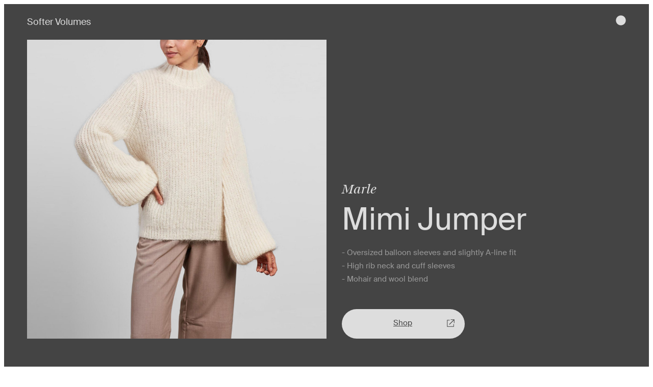

--- FILE ---
content_type: text/html; charset=UTF-8
request_url: https://softervolumes.com/object/marle-mimi-jumper/
body_size: 46272
content:
<!DOCTYPE html>
<html lang="en-AU" dir="ltr">
<head>
	<meta charset="UTF-8">
	<meta name="viewport" content="width=device-width, initial-scale=1.0, viewport-fit=cover"/>			<title>
			Marle Mimi Jumper | Softer Volumes		</title>
		<meta name="viewport" content="width=device-width, initial-scale=1"/>
<meta name='robots' content='index, follow, max-image-preview:large, max-snippet:-1, max-video-preview:-1'/>

<!-- Google Tag Manager for WordPress by gtm4wp.com -->
<script data-cfasync="false" data-pagespeed-no-defer>var gtm4wp_datalayer_name="dataLayer";var dataLayer=dataLayer||[];const gtm4wp_use_sku_instead=false;const gtm4wp_id_prefix='';const gtm4wp_remarketing=false;const gtm4wp_eec=true;const gtm4wp_classicec=false;const gtm4wp_currency='AUD';const gtm4wp_product_per_impression=false;const gtm4wp_needs_shipping_address=false;const gtm4wp_business_vertical='retail';const gtm4wp_business_vertical_id='id';const gtm4wp_clear_ecommerce=false;</script>
<!-- End Google Tag Manager for WordPress by gtm4wp.com --><script>window._wca=window._wca||[];</script>

	<link rel="canonical" href="https://softervolumes.com/object/marle-mimi-jumper/"/>
	<meta property="og:locale" content="en_US"/>
	<meta property="og:type" content="article"/>
	<meta property="og:title" content="Marle Mimi Jumper | Softer Volumes"/>
	<meta property="og:url" content="https://softervolumes.com/object/marle-mimi-jumper/"/>
	<meta property="og:site_name" content="Softer Volumes"/>
	<meta property="article:publisher" content="https://www.facebook.com/softervolumes"/>
	<meta property="article:modified_time" content="2021-05-10T09:05:53+00:00"/>
	<meta property="og:image" content="https://softervolumes.com/wp-content/uploads/2021/05/Marle-Mimi-Jumper.jpg"/>
	<meta property="og:image:width" content="1800"/>
	<meta property="og:image:height" content="1800"/>
	<meta property="og:image:type" content="image/jpeg"/>
	<meta name="twitter:card" content="summary_large_image"/>
	<script type="application/ld+json" class="yoast-schema-graph">{"@context":"https://schema.org","@graph":[{"@type":"WebPage","@id":"https://softervolumes.com/object/marle-mimi-jumper/","url":"https://softervolumes.com/object/marle-mimi-jumper/","name":"Marle Mimi Jumper | Softer Volumes","isPartOf":{"@id":"https://softervolumes.com/#website"},"primaryImageOfPage":{"@id":"https://softervolumes.com/object/marle-mimi-jumper/#primaryimage"},"image":{"@id":"https://softervolumes.com/object/marle-mimi-jumper/#primaryimage"},"thumbnailUrl":"https://softervolumes.com/wp-content/uploads/2021/05/Marle-Mimi-Jumper.jpg","datePublished":"2021-05-10T09:05:52+00:00","dateModified":"2021-05-10T09:05:53+00:00","breadcrumb":{"@id":"https://softervolumes.com/object/marle-mimi-jumper/#breadcrumb"},"inLanguage":"en-AU","potentialAction":[{"@type":"ReadAction","target":["https://softervolumes.com/object/marle-mimi-jumper/"]}]},{"@type":"ImageObject","inLanguage":"en-AU","@id":"https://softervolumes.com/object/marle-mimi-jumper/#primaryimage","url":"https://softervolumes.com/wp-content/uploads/2021/05/Marle-Mimi-Jumper.jpg","contentUrl":"https://softervolumes.com/wp-content/uploads/2021/05/Marle-Mimi-Jumper.jpg","width":1800,"height":1800,"caption":"Marle Mimi Jumper"},{"@type":"BreadcrumbList","@id":"https://softervolumes.com/object/marle-mimi-jumper/#breadcrumb","itemListElement":[{"@type":"ListItem","position":1,"name":"Home","item":"https://softervolumes.com/"},{"@type":"ListItem","position":2,"name":"Marle Mimi Jumper"}]},{"@type":"WebSite","@id":"https://softervolumes.com/#website","url":"https://softervolumes.com/","name":"Softer Volumes","description":"Purposeful contemporary design and enriching travel experiences.","publisher":{"@id":"https://softervolumes.com/#organization"},"potentialAction":[{"@type":"SearchAction","target":{"@type":"EntryPoint","urlTemplate":"https://softervolumes.com/?s={search_term_string}"},"query-input":"required name=search_term_string"}],"inLanguage":"en-AU"},{"@type":"Organization","@id":"https://softervolumes.com/#organization","name":"Softer Volumes","url":"https://softervolumes.com/","logo":{"@type":"ImageObject","inLanguage":"en-AU","@id":"https://softervolumes.com/#/schema/logo/image/","url":"https://softervolumes.com/wp-content/uploads/2021/03/softer-volumes-favicon.png","contentUrl":"https://softervolumes.com/wp-content/uploads/2021/03/softer-volumes-favicon.png","width":512,"height":512,"caption":"Softer Volumes"},"image":{"@id":"https://softervolumes.com/#/schema/logo/image/"},"sameAs":["https://www.facebook.com/softervolumes","https://www.instagram.com/softervolumes/"]}]}</script>


<title>Marle Mimi Jumper | Softer Volumes</title>
<link rel='dns-prefetch' href='//static.klaviyo.com'/>
<link rel='dns-prefetch' href='//stats.wp.com'/>
<link rel="alternate" type="application/rss+xml" title="Softer Volumes &raquo; Feed" href="https://softervolumes.com/feed/"/>
<link rel="alternate" type="application/rss+xml" title="Softer Volumes &raquo; Comments Feed" href="https://softervolumes.com/comments/feed/"/>
<link rel="alternate" title="oEmbed (JSON)" type="application/json+oembed" href="https://softervolumes.com/wp-json/oembed/1.0/embed?url=https%3A%2F%2Fsoftervolumes.com%2Fobject%2Fmarle-mimi-jumper%2F"/>
<link rel="alternate" title="oEmbed (XML)" type="text/xml+oembed" href="https://softervolumes.com/wp-json/oembed/1.0/embed?url=https%3A%2F%2Fsoftervolumes.com%2Fobject%2Fmarle-mimi-jumper%2F&#038;format=xml"/>
<style id='wp-img-auto-sizes-contain-inline-css'>img:is([sizes=auto i],[sizes^="auto," i]){contain-intrinsic-size:3000px 1500px}</style>
<link rel='stylesheet' id='flexible-shipping-free-shipping-notice-block-integration-blocks-integration-frontend-css' href='https://softervolumes.com/wp-content/plugins/flexible-shipping/assets/blocks/free-shipping-notice-block-integration/style-index.css?ver=1706844370' media='all'/>
<link rel='stylesheet' id='flexible-shipping-free-shipping-notice-block-integration-blocks-integration-editor-css' href='https://softervolumes.com/wp-content/plugins/flexible-shipping/assets/blocks/free-shipping-notice-block-integration/style-index.css?ver=1706844370' media='all'/>
<style id='cf-frontend-style-inline-css'>@font-face{font-family:'Suisse';font-weight:400;font-display:auto;src:url(https://softervolumes.com/wp-content/uploads/2021/02/SuisseIntl-Regular-WebS-1.woff2) format('woff2') , url(https://softervolumes.com/wp-content/uploads/2021/02/SuisseIntl-Regular-WebS.woff) format('woff') , url(https://softervolumes.com/wp-content/uploads/2021/02/SuisseIntl-Regular-WebS.ttf) format('truetype') , url(https://softervolumes.com/wp-content/uploads/2021/02/SuisseIntl-Regular-WebS.eot?#iefix) format('embedded-opentype') , url(https://softervolumes.com/wp-content/uploads/2021/02/SuisseIntl-Regular-WebS.svg) format('svg') , url(https://softervolumes.com/wp-content/uploads/2021/03/SuisseIntl-Regular.otf) format('OpenType')}</style>
<style id='wp-emoji-styles-inline-css'>img.wp-smiley,img.emoji{display:inline!important;border:none!important;box-shadow:none!important;height:1em!important;width:1em!important;margin:0 .07em!important;vertical-align:-.1em!important;background:none!important;padding:0!important}</style>
<style id='wp-block-library-inline-css'>:root{--wp-block-synced-color:#7a00df;--wp-block-synced-color--rgb:122 , 0 , 223;--wp-bound-block-color:var(--wp-block-synced-color);--wp-editor-canvas-background:#ddd;--wp-admin-theme-color:#007cba;--wp-admin-theme-color--rgb:0 , 124 , 186;--wp-admin-theme-color-darker-10:#006ba1;--wp-admin-theme-color-darker-10--rgb:0 , 107 , 160.5;--wp-admin-theme-color-darker-20:#005a87;--wp-admin-theme-color-darker-20--rgb:0 , 90 , 135;--wp-admin-border-width-focus:2px}@media (min-resolution:192dpi){:root{--wp-admin-border-width-focus:1.5px}}.wp-element-button{cursor:pointer}:root .has-very-light-gray-background-color{background-color:#eee}:root .has-very-dark-gray-background-color{background-color:#313131}:root .has-very-light-gray-color{color:#eee}:root .has-very-dark-gray-color{color:#313131}:root .has-vivid-green-cyan-to-vivid-cyan-blue-gradient-background{background:linear-gradient(135deg,#00d084,#0693e3)}:root .has-purple-crush-gradient-background{background:linear-gradient(135deg,#34e2e4,#4721fb 50%,#ab1dfe)}:root .has-hazy-dawn-gradient-background{background:linear-gradient(135deg,#faaca8,#dad0ec)}:root .has-subdued-olive-gradient-background{background:linear-gradient(135deg,#fafae1,#67a671)}:root .has-atomic-cream-gradient-background{background:linear-gradient(135deg,#fdd79a,#004a59)}:root .has-nightshade-gradient-background{background:linear-gradient(135deg,#330968,#31cdcf)}:root .has-midnight-gradient-background{background:linear-gradient(135deg,#020381,#2874fc)}:root{--wp--preset--font-size--normal:16px;--wp--preset--font-size--huge:42px}.has-regular-font-size{font-size:1em}.has-larger-font-size{font-size:2.625em}.has-normal-font-size{font-size:var(--wp--preset--font-size--normal)}.has-huge-font-size{font-size:var(--wp--preset--font-size--huge)}.has-text-align-center{text-align:center}.has-text-align-left{text-align:left}.has-text-align-right{text-align:right}.has-fit-text{white-space:nowrap!important}#end-resizable-editor-section{display:none}.aligncenter{clear:both}.items-justified-left{justify-content:flex-start}.items-justified-center{justify-content:center}.items-justified-right{justify-content:flex-end}.items-justified-space-between{justify-content:space-between}.screen-reader-text{border:0;clip-path:inset(50%);height:1px;margin:-1px;overflow:hidden;padding:0;position:absolute;width:1px;word-wrap:normal!important}.screen-reader-text:focus{background-color:#ddd;clip-path:none;color:#444;display:block;font-size:1em;height:auto;left:5px;line-height:normal;padding:15px 23px 14px;text-decoration:none;top:5px;width:auto;z-index:100000}html :where(.has-border-color){border-style:solid}html :where([style*=border-top-color]){border-top-style:solid}html :where([style*=border-right-color]){border-right-style:solid}html :where([style*=border-bottom-color]){border-bottom-style:solid}html :where([style*=border-left-color]){border-left-style:solid}html :where([style*=border-width]){border-style:solid}html :where([style*=border-top-width]){border-top-style:solid}html :where([style*=border-right-width]){border-right-style:solid}html :where([style*=border-bottom-width]){border-bottom-style:solid}html :where([style*=border-left-width]){border-left-style:solid}html :where(img[class*=wp-image-]){height:auto;max-width:100%}:where(figure){margin:0 0 1em}html :where(.is-position-sticky){--wp-admin--admin-bar--position-offset:var(--wp-admin--admin-bar--height,0)}@media screen and (max-width:600px){html :where(.is-position-sticky){--wp-admin--admin-bar--position-offset:0}}.has-text-align-justify{text-align:justify}</style>
<style id='global-styles-inline-css'>:root{--wp--preset--aspect-ratio--square:1;--wp--preset--aspect-ratio--4-3: 4/3;--wp--preset--aspect-ratio--3-4: 3/4;--wp--preset--aspect-ratio--3-2: 3/2;--wp--preset--aspect-ratio--2-3: 2/3;--wp--preset--aspect-ratio--16-9: 16/9;--wp--preset--aspect-ratio--9-16: 9/16;--wp--preset--color--black:#000;--wp--preset--color--cyan-bluish-gray:#abb8c3;--wp--preset--color--white:#fff;--wp--preset--color--pale-pink:#f78da7;--wp--preset--color--vivid-red:#cf2e2e;--wp--preset--color--luminous-vivid-orange:#ff6900;--wp--preset--color--luminous-vivid-amber:#fcb900;--wp--preset--color--light-green-cyan:#7bdcb5;--wp--preset--color--vivid-green-cyan:#00d084;--wp--preset--color--pale-cyan-blue:#8ed1fc;--wp--preset--color--vivid-cyan-blue:#0693e3;--wp--preset--color--vivid-purple:#9b51e0;--wp--preset--color--base:#f9f9f9;--wp--preset--color--base-2:#fff;--wp--preset--color--contrast:#111;--wp--preset--color--contrast-2:#636363;--wp--preset--color--contrast-3:#a4a4a4;--wp--preset--color--accent:#cfcabe;--wp--preset--color--accent-2:#c2a990;--wp--preset--color--accent-3:#d8613c;--wp--preset--color--accent-4:#b1c5a4;--wp--preset--color--accent-5:#b5bdbc;--wp--preset--gradient--vivid-cyan-blue-to-vivid-purple:linear-gradient(135deg,#0693e3 0%,#9b51e0 100%);--wp--preset--gradient--light-green-cyan-to-vivid-green-cyan:linear-gradient(135deg,#7adcb4 0%,#00d082 100%);--wp--preset--gradient--luminous-vivid-amber-to-luminous-vivid-orange:linear-gradient(135deg,#fcb900 0%,#ff6900 100%);--wp--preset--gradient--luminous-vivid-orange-to-vivid-red:linear-gradient(135deg,#ff6900 0%,#cf2e2e 100%);--wp--preset--gradient--very-light-gray-to-cyan-bluish-gray:linear-gradient(135deg,#eee 0%,#a9b8c3 100%);--wp--preset--gradient--cool-to-warm-spectrum:linear-gradient(135deg,#4aeadc 0%,#9778d1 20%,#cf2aba 40%,#ee2c82 60%,#fb6962 80%,#fef84c 100%);--wp--preset--gradient--blush-light-purple:linear-gradient(135deg,#ffceec 0%,#9896f0 100%);--wp--preset--gradient--blush-bordeaux:linear-gradient(135deg,#fecda5 0%,#fe2d2d 50%,#6b003e 100%);--wp--preset--gradient--luminous-dusk:linear-gradient(135deg,#ffcb70 0%,#c751c0 50%,#4158d0 100%);--wp--preset--gradient--pale-ocean:linear-gradient(135deg,#fff5cb 0%,#b6e3d4 50%,#33a7b5 100%);--wp--preset--gradient--electric-grass:linear-gradient(135deg,#caf880 0%,#71ce7e 100%);--wp--preset--gradient--midnight:linear-gradient(135deg,#020381 0%,#2874fc 100%);--wp--preset--gradient--gradient-1:linear-gradient(to bottom,#cfcabe 0%,#f9f9f9 100%);--wp--preset--gradient--gradient-2:linear-gradient(to bottom,#c2a990 0%,#f9f9f9 100%);--wp--preset--gradient--gradient-3:linear-gradient(to bottom,#d8613c 0%,#f9f9f9 100%);--wp--preset--gradient--gradient-4:linear-gradient(to bottom,#b1c5a4 0%,#f9f9f9 100%);--wp--preset--gradient--gradient-5:linear-gradient(to bottom,#b5bdbc 0%,#f9f9f9 100%);--wp--preset--gradient--gradient-6:linear-gradient(to bottom,#a4a4a4 0%,#f9f9f9 100%);--wp--preset--gradient--gradient-7:linear-gradient(to bottom,#cfcabe 50%,#f9f9f9 50%);--wp--preset--gradient--gradient-8:linear-gradient(to bottom,#c2a990 50%,#f9f9f9 50%);--wp--preset--gradient--gradient-9:linear-gradient(to bottom,#d8613c 50%,#f9f9f9 50%);--wp--preset--gradient--gradient-10:linear-gradient(to bottom,#b1c5a4 50%,#f9f9f9 50%);--wp--preset--gradient--gradient-11:linear-gradient(to bottom,#b5bdbc 50%,#f9f9f9 50%);--wp--preset--gradient--gradient-12:linear-gradient(to bottom,#a4a4a4 50%,#f9f9f9 50%);--wp--preset--font-size--small:.9rem;--wp--preset--font-size--medium:1.05rem;--wp--preset--font-size--large: clamp(1.39rem, 1.39rem + ((1vw - 0.2rem) * 0.767), 1.85rem);--wp--preset--font-size--x-large: clamp(1.85rem, 1.85rem + ((1vw - 0.2rem) * 1.083), 2.5rem);--wp--preset--font-size--xx-large: clamp(2.5rem, 2.5rem + ((1vw - 0.2rem) * 1.283), 3.27rem);--wp--preset--font-family--body:"Inter" , sans-serif;--wp--preset--font-family--heading:Cardo;--wp--preset--font-family--system-sans-serif:-apple-system , BlinkMacSystemFont , avenir next , avenir , segoe ui , helvetica neue , helvetica , Cantarell , Ubuntu , roboto , noto , arial , sans-serif;--wp--preset--font-family--system-serif:Iowan Old Style , Apple Garamond , Baskerville , Times New Roman , Droid serif , Times , Source serif Pro , serif , Apple Color Emoji , Segoe UI Emoji , Segoe UI Symbol;--wp--preset--font-family--suisse:Suisse;--wp--preset--spacing--20:min(1.5rem,2vw);--wp--preset--spacing--30:min(2.5rem,3vw);--wp--preset--spacing--40:min(4rem,5vw);--wp--preset--spacing--50:min(6.5rem,8vw);--wp--preset--spacing--60:min(10.5rem,13vw);--wp--preset--spacing--70:3.38rem;--wp--preset--spacing--80:5.06rem;--wp--preset--spacing--10:1rem;--wp--preset--shadow--natural:6px 6px 9px rgba(0,0,0,.2);--wp--preset--shadow--deep:12px 12px 50px rgba(0,0,0,.4);--wp--preset--shadow--sharp:6px 6px 0 rgba(0,0,0,.2);--wp--preset--shadow--outlined:6px 6px 0 -3px #fff , 6px 6px #000;--wp--preset--shadow--crisp:6px 6px 0 #000}:root{--wp--style--global--content-size:620px;--wp--style--global--wide-size:1280px}:where(body) {margin:0}.wp-site-blocks{padding-top:var(--wp--style--root--padding-top);padding-bottom:var(--wp--style--root--padding-bottom)}.has-global-padding{padding-right:var(--wp--style--root--padding-right);padding-left:var(--wp--style--root--padding-left)}.has-global-padding>.alignfull{margin-right: calc(var(--wp--style--root--padding-right) * -1);margin-left: calc(var(--wp--style--root--padding-left) * -1)}.has-global-padding :where(:not(.alignfull.is-layout-flow) > .has-global-padding:not(.wp-block-block, .alignfull)) {padding-right:0;padding-left:0}.has-global-padding :where(:not(.alignfull.is-layout-flow) > .has-global-padding:not(.wp-block-block, .alignfull)) > .alignfull {margin-left:0;margin-right:0}.wp-site-blocks>.alignleft{float:left;margin-right:2em}.wp-site-blocks>.alignright{float:right;margin-left:2em}.wp-site-blocks>.aligncenter{justify-content:center;margin-left:auto;margin-right:auto}:where(.wp-site-blocks) > * {margin-block-start:1.2rem;margin-block-end:0}:where(.wp-site-blocks) > :first-child {margin-block-start:0}:where(.wp-site-blocks) > :last-child {margin-block-end:0}:root{--wp--style--block-gap:1.2rem}:root :where(.is-layout-flow) > :first-child{margin-block-start:0}:root :where(.is-layout-flow) > :last-child{margin-block-end:0}:root :where(.is-layout-flow) > *{margin-block-start:1.2rem;margin-block-end:0}:root :where(.is-layout-constrained) > :first-child{margin-block-start:0}:root :where(.is-layout-constrained) > :last-child{margin-block-end:0}:root :where(.is-layout-constrained) > *{margin-block-start:1.2rem;margin-block-end:0}:root :where(.is-layout-flex){gap:1.2rem}:root :where(.is-layout-grid){gap:1.2rem}.is-layout-flow>.alignleft{float:left;margin-inline-start:0;margin-inline-end:2em}.is-layout-flow>.alignright{float:right;margin-inline-start:2em;margin-inline-end:0}.is-layout-flow>.aligncenter{margin-left:auto!important;margin-right:auto!important}.is-layout-constrained>.alignleft{float:left;margin-inline-start:0;margin-inline-end:2em}.is-layout-constrained>.alignright{float:right;margin-inline-start:2em;margin-inline-end:0}.is-layout-constrained>.aligncenter{margin-left:auto!important;margin-right:auto!important}.is-layout-constrained > :where(:not(.alignleft):not(.alignright):not(.alignfull)){max-width:var(--wp--style--global--content-size);margin-left:auto!important;margin-right:auto!important}.is-layout-constrained>.alignwide{max-width:var(--wp--style--global--wide-size)}body .is-layout-flex{display:flex}.is-layout-flex{flex-wrap:wrap;align-items:center}.is-layout-flex > :is(*, div){margin:0}body .is-layout-grid{display:grid}.is-layout-grid > :is(*, div){margin:0}body{background-color:var(--wp--preset--color--base);color:var(--wp--preset--color--contrast);font-family: var(--wp--preset--font-family--body);font-size:var(--wp--preset--font-size--medium);font-style:normal;font-weight:400;line-height:1.55;--wp--style--root--padding-top:0;--wp--style--root--padding-right:var(--wp--preset--spacing--50);--wp--style--root--padding-bottom:0;--wp--style--root--padding-left:var(--wp--preset--spacing--50)}a:where(:not(.wp-element-button)){color:var(--wp--preset--color--contrast);text-decoration:underline}:root :where(a:where(:not(.wp-element-button)):hover){text-decoration:none}h1,h2,h3,h4,h5,h6{color:var(--wp--preset--color--contrast);font-family: var(--wp--preset--font-family--heading);font-weight:400;line-height:1.2}h1{font-size:var(--wp--preset--font-size--xx-large);line-height:1.15}h2{font-size:var(--wp--preset--font-size--x-large)}h3{font-size:var(--wp--preset--font-size--large)}h4{font-size: clamp(1.1rem, 1.1rem + ((1vw - 0.2rem) * 0.767), 1.5rem)}h5{font-size:var(--wp--preset--font-size--medium)}h6{font-size:var(--wp--preset--font-size--small)}:root :where(.wp-element-button, .wp-block-button__link){background-color:var(--wp--preset--color--contrast);border-radius:.33rem;border-color:var(--wp--preset--color--contrast);border-width:0;color:var(--wp--preset--color--base);font-family:inherit;font-size:var(--wp--preset--font-size--small);font-style:normal;font-weight:500;letter-spacing:inherit;line-height:inherit;padding-top:.6rem;padding-right:1rem;padding-bottom:.6rem;padding-left:1rem;text-decoration:none;text-transform:inherit}:root :where(.wp-element-button:hover, .wp-block-button__link:hover){background-color:var(--wp--preset--color--contrast-2);border-color:var(--wp--preset--color--contrast-2);color:var(--wp--preset--color--base)}:root :where(.wp-element-button:focus, .wp-block-button__link:focus){background-color:var(--wp--preset--color--contrast-2);border-color:var(--wp--preset--color--contrast-2);color:var(--wp--preset--color--base);outline-color:var(--wp--preset--color--contrast);outline-offset:2px;outline-style:dotted;outline-width:1px}:root :where(.wp-element-button:active, .wp-block-button__link:active){background-color:var(--wp--preset--color--contrast);color:var(--wp--preset--color--base)}:root :where(.wp-element-caption, .wp-block-audio figcaption, .wp-block-embed figcaption, .wp-block-gallery figcaption, .wp-block-image figcaption, .wp-block-table figcaption, .wp-block-video figcaption){color:var(--wp--preset--color--contrast-2);font-family: var(--wp--preset--font-family--body);font-size:.8rem}.has-black-color{color:var(--wp--preset--color--black)!important}.has-cyan-bluish-gray-color{color:var(--wp--preset--color--cyan-bluish-gray)!important}.has-white-color{color:var(--wp--preset--color--white)!important}.has-pale-pink-color{color:var(--wp--preset--color--pale-pink)!important}.has-vivid-red-color{color:var(--wp--preset--color--vivid-red)!important}.has-luminous-vivid-orange-color{color:var(--wp--preset--color--luminous-vivid-orange)!important}.has-luminous-vivid-amber-color{color:var(--wp--preset--color--luminous-vivid-amber)!important}.has-light-green-cyan-color{color:var(--wp--preset--color--light-green-cyan)!important}.has-vivid-green-cyan-color{color:var(--wp--preset--color--vivid-green-cyan)!important}.has-pale-cyan-blue-color{color:var(--wp--preset--color--pale-cyan-blue)!important}.has-vivid-cyan-blue-color{color:var(--wp--preset--color--vivid-cyan-blue)!important}.has-vivid-purple-color{color:var(--wp--preset--color--vivid-purple)!important}.has-base-color{color:var(--wp--preset--color--base)!important}.has-base-2-color{color:var(--wp--preset--color--base-2)!important}.has-contrast-color{color:var(--wp--preset--color--contrast)!important}.has-contrast-2-color{color:var(--wp--preset--color--contrast-2)!important}.has-contrast-3-color{color:var(--wp--preset--color--contrast-3)!important}.has-accent-color{color:var(--wp--preset--color--accent)!important}.has-accent-2-color{color:var(--wp--preset--color--accent-2)!important}.has-accent-3-color{color:var(--wp--preset--color--accent-3)!important}.has-accent-4-color{color:var(--wp--preset--color--accent-4)!important}.has-accent-5-color{color:var(--wp--preset--color--accent-5)!important}.has-black-background-color{background-color:var(--wp--preset--color--black)!important}.has-cyan-bluish-gray-background-color{background-color:var(--wp--preset--color--cyan-bluish-gray)!important}.has-white-background-color{background-color:var(--wp--preset--color--white)!important}.has-pale-pink-background-color{background-color:var(--wp--preset--color--pale-pink)!important}.has-vivid-red-background-color{background-color:var(--wp--preset--color--vivid-red)!important}.has-luminous-vivid-orange-background-color{background-color:var(--wp--preset--color--luminous-vivid-orange)!important}.has-luminous-vivid-amber-background-color{background-color:var(--wp--preset--color--luminous-vivid-amber)!important}.has-light-green-cyan-background-color{background-color:var(--wp--preset--color--light-green-cyan)!important}.has-vivid-green-cyan-background-color{background-color:var(--wp--preset--color--vivid-green-cyan)!important}.has-pale-cyan-blue-background-color{background-color:var(--wp--preset--color--pale-cyan-blue)!important}.has-vivid-cyan-blue-background-color{background-color:var(--wp--preset--color--vivid-cyan-blue)!important}.has-vivid-purple-background-color{background-color:var(--wp--preset--color--vivid-purple)!important}.has-base-background-color{background-color:var(--wp--preset--color--base)!important}.has-base-2-background-color{background-color:var(--wp--preset--color--base-2)!important}.has-contrast-background-color{background-color:var(--wp--preset--color--contrast)!important}.has-contrast-2-background-color{background-color:var(--wp--preset--color--contrast-2)!important}.has-contrast-3-background-color{background-color:var(--wp--preset--color--contrast-3)!important}.has-accent-background-color{background-color:var(--wp--preset--color--accent)!important}.has-accent-2-background-color{background-color:var(--wp--preset--color--accent-2)!important}.has-accent-3-background-color{background-color:var(--wp--preset--color--accent-3)!important}.has-accent-4-background-color{background-color:var(--wp--preset--color--accent-4)!important}.has-accent-5-background-color{background-color:var(--wp--preset--color--accent-5)!important}.has-black-border-color{border-color:var(--wp--preset--color--black)!important}.has-cyan-bluish-gray-border-color{border-color:var(--wp--preset--color--cyan-bluish-gray)!important}.has-white-border-color{border-color:var(--wp--preset--color--white)!important}.has-pale-pink-border-color{border-color:var(--wp--preset--color--pale-pink)!important}.has-vivid-red-border-color{border-color:var(--wp--preset--color--vivid-red)!important}.has-luminous-vivid-orange-border-color{border-color:var(--wp--preset--color--luminous-vivid-orange)!important}.has-luminous-vivid-amber-border-color{border-color:var(--wp--preset--color--luminous-vivid-amber)!important}.has-light-green-cyan-border-color{border-color:var(--wp--preset--color--light-green-cyan)!important}.has-vivid-green-cyan-border-color{border-color:var(--wp--preset--color--vivid-green-cyan)!important}.has-pale-cyan-blue-border-color{border-color:var(--wp--preset--color--pale-cyan-blue)!important}.has-vivid-cyan-blue-border-color{border-color:var(--wp--preset--color--vivid-cyan-blue)!important}.has-vivid-purple-border-color{border-color:var(--wp--preset--color--vivid-purple)!important}.has-base-border-color{border-color:var(--wp--preset--color--base)!important}.has-base-2-border-color{border-color:var(--wp--preset--color--base-2)!important}.has-contrast-border-color{border-color:var(--wp--preset--color--contrast)!important}.has-contrast-2-border-color{border-color:var(--wp--preset--color--contrast-2)!important}.has-contrast-3-border-color{border-color:var(--wp--preset--color--contrast-3)!important}.has-accent-border-color{border-color:var(--wp--preset--color--accent)!important}.has-accent-2-border-color{border-color:var(--wp--preset--color--accent-2)!important}.has-accent-3-border-color{border-color:var(--wp--preset--color--accent-3)!important}.has-accent-4-border-color{border-color:var(--wp--preset--color--accent-4)!important}.has-accent-5-border-color{border-color:var(--wp--preset--color--accent-5)!important}.has-vivid-cyan-blue-to-vivid-purple-gradient-background{background:var(--wp--preset--gradient--vivid-cyan-blue-to-vivid-purple)!important}.has-light-green-cyan-to-vivid-green-cyan-gradient-background{background:var(--wp--preset--gradient--light-green-cyan-to-vivid-green-cyan)!important}.has-luminous-vivid-amber-to-luminous-vivid-orange-gradient-background{background:var(--wp--preset--gradient--luminous-vivid-amber-to-luminous-vivid-orange)!important}.has-luminous-vivid-orange-to-vivid-red-gradient-background{background:var(--wp--preset--gradient--luminous-vivid-orange-to-vivid-red)!important}.has-very-light-gray-to-cyan-bluish-gray-gradient-background{background:var(--wp--preset--gradient--very-light-gray-to-cyan-bluish-gray)!important}.has-cool-to-warm-spectrum-gradient-background{background:var(--wp--preset--gradient--cool-to-warm-spectrum)!important}.has-blush-light-purple-gradient-background{background:var(--wp--preset--gradient--blush-light-purple)!important}.has-blush-bordeaux-gradient-background{background:var(--wp--preset--gradient--blush-bordeaux)!important}.has-luminous-dusk-gradient-background{background:var(--wp--preset--gradient--luminous-dusk)!important}.has-pale-ocean-gradient-background{background:var(--wp--preset--gradient--pale-ocean)!important}.has-electric-grass-gradient-background{background:var(--wp--preset--gradient--electric-grass)!important}.has-midnight-gradient-background{background:var(--wp--preset--gradient--midnight)!important}.has-gradient-1-gradient-background{background:var(--wp--preset--gradient--gradient-1)!important}.has-gradient-2-gradient-background{background:var(--wp--preset--gradient--gradient-2)!important}.has-gradient-3-gradient-background{background:var(--wp--preset--gradient--gradient-3)!important}.has-gradient-4-gradient-background{background:var(--wp--preset--gradient--gradient-4)!important}.has-gradient-5-gradient-background{background:var(--wp--preset--gradient--gradient-5)!important}.has-gradient-6-gradient-background{background:var(--wp--preset--gradient--gradient-6)!important}.has-gradient-7-gradient-background{background:var(--wp--preset--gradient--gradient-7)!important}.has-gradient-8-gradient-background{background:var(--wp--preset--gradient--gradient-8)!important}.has-gradient-9-gradient-background{background:var(--wp--preset--gradient--gradient-9)!important}.has-gradient-10-gradient-background{background:var(--wp--preset--gradient--gradient-10)!important}.has-gradient-11-gradient-background{background:var(--wp--preset--gradient--gradient-11)!important}.has-gradient-12-gradient-background{background:var(--wp--preset--gradient--gradient-12)!important}.has-small-font-size{font-size:var(--wp--preset--font-size--small)!important}.has-medium-font-size{font-size:var(--wp--preset--font-size--medium)!important}.has-large-font-size{font-size:var(--wp--preset--font-size--large)!important}.has-x-large-font-size{font-size:var(--wp--preset--font-size--x-large)!important}.has-xx-large-font-size{font-size:var(--wp--preset--font-size--xx-large)!important}.has-body-font-family{font-family: var(--wp--preset--font-family--body) !important}.has-heading-font-family{font-family: var(--wp--preset--font-family--heading) !important}.has-system-sans-serif-font-family{font-family: var(--wp--preset--font-family--system-sans-serif) !important}.has-system-serif-font-family{font-family: var(--wp--preset--font-family--system-serif) !important}.has-suisse-font-family{font-family: var(--wp--preset--font-family--suisse) !important}@media only screen and (min-width: 1240px), {
        .image-padding {
            padding: 75px;
        }
    }@media only screen and (min-width: 1240px), {
        .image-padding-single {
            padding-left: 220px !important;
            padding-right: 220px !important;
        }
    }.lazy-loaded{-webkit-transition:opacity 1s;-moz-transition:opacity 1s;-ms-transition:opacity 1s;-o-transition:opacity 1s;transition:opacity 1s;opacity:1!important}.lazy-hidden,.entry img.lazy-hidden,img.thumbnail.lazy-hidden{background-color:transparent!important}@media (min-width:782px){.wp-block-column:not(:first-child) {margin-left:75px}}.grecaptcha-badge{visibility:hidden}@media (max-width:1024px){.elementor-element.elementor-products-grid ul.products{grid-template-columns:repeat(1,1fr)}}.woocommerce-store-notice,p.demo_store{background-color:#999}p.woocommerce-store-notice.demo_store{bottom:0;top:auto;position:fixed;margin-bottom:0}.page-id-80779 .ast-oembed-container embed,.ast-oembed-container iframe,.ast-oembed-container object{height:93.8%}.woocommerce a.added_to_cart{padding-left:.5em}</style>
<style id='wp-block-template-skip-link-inline-css'>.skip-link.screen-reader-text{border:0;clip-path:inset(50%);height:1px;margin:-1px;overflow:hidden;padding:0;position:absolute!important;width:1px;word-wrap:normal!important}.skip-link.screen-reader-text:focus{background-color:#eee;clip-path:none;color:#444;display:block;font-size:1em;height:auto;left:5px;line-height:normal;padding:15px 23px 14px;text-decoration:none;top:5px;width:auto;z-index:100000}</style>
<link rel='stylesheet' id='contact-form-7-css' href='https://softervolumes.com/wp-content/plugins/contact-form-7/includes/css/styles.css?ver=5.8.6' media='all'/>
<link rel='stylesheet' id='woocommerce-layout-css' href='https://softervolumes.com/wp-content/plugins/woocommerce/assets/css/woocommerce-layout.css?ver=9.1.5' media='all'/>
<style id='woocommerce-layout-inline-css'>.infinite-scroll .woocommerce-pagination{display:none}</style>
<link rel='stylesheet' id='woocommerce-smallscreen-css' href='https://softervolumes.com/wp-content/plugins/woocommerce/assets/css/woocommerce-smallscreen.css?ver=9.1.5' media='only screen and (max-width: 768px)'/>
<link rel='stylesheet' id='woocommerce-general-css' href='https://softervolumes.com/wp-content/plugins/woocommerce/assets/css/woocommerce.css?ver=9.1.5' media='all'/>
<link rel='stylesheet' id='woocommerce-blocktheme-css' href='https://softervolumes.com/wp-content/plugins/woocommerce/assets/css/woocommerce-blocktheme.css?ver=9.1.5' media='all'/>
<style id='woocommerce-inline-inline-css'>.woocommerce form .form-row .required{visibility:visible}.woocommerce form .form-row .required{visibility:visible}</style>
<link rel='stylesheet' id='gateway-css' href='https://softervolumes.com/wp-content/plugins/woocommerce-paypal-payments/modules/ppcp-button/assets/css/gateway.css?ver=2.8.2' media='all'/>
<link rel='stylesheet' id='woosb-frontend-css' href='https://softervolumes.com/wp-content/plugins/woo-product-bundle/assets/css/frontend.css?ver=7.3.7' media='all'/>
<link rel='stylesheet' id='elementor-lazyload-css' href='https://softervolumes.com/wp-content/plugins/elementor/assets/css/modules/lazyload/frontend.min.css?ver=3.19.0' media='all'/>
<link rel='stylesheet' id='elementor-frontend-css' href='https://softervolumes.com/wp-content/plugins/elementor/assets/css/frontend.min.css?ver=3.19.0' media='all'/>
<style id='elementor-frontend-inline-css'>
.elementor-kit-10{--e-global-color-primary:#444444;--e-global-color-secondary:#DDDDDD;--e-global-color-text:#444444;--e-global-color-accent:#999999;--e-global-typography-primary-font-family:"Suisse Intl";--e-global-typography-secondary-font-family:"Suisse Intl";--e-global-typography-text-font-family:"Suisse Intl";font-family:"Suisse Intl", sans-serif;font-size:15px;}.elementor-kit-10 p{margin-bottom:1.7em;}.elementor-kit-10 a{color:#444444;}.elementor-kit-10 h1{font-family:"Suisse Intl", sans-serif;font-size:42px;line-height:1.2em;}.elementor-kit-10 h2{font-family:"Suisse Intl", sans-serif;line-height:1.2em;}.elementor-kit-10 h3{font-family:"Suisse Intl", sans-serif;line-height:1.2em;}.elementor-kit-10 h4{font-family:"Suisse Intl", sans-serif;line-height:1.2em;}.elementor-kit-10 h5{font-family:"Suisse Intl", sans-serif;font-size:18px;line-height:1.2em;}.elementor-kit-10 h6{font-family:"Suisse Intl", sans-serif;}.elementor-section.elementor-section-boxed > .elementor-container{max-width:1800px;}.e-con{--container-max-width:1800px;}.elementor-widget:not(:last-child){margin-block-end:20px;}.elementor-element{--widgets-spacing:20px 20px;}{}h1.entry-title{display:var(--page-title-display);}.elementor-kit-10 e-page-transition{background-color:#FFBC7D;}@media(max-width:1024px){.elementor-section.elementor-section-boxed > .elementor-container{max-width:1024px;}.e-con{--container-max-width:1024px;}}@media(max-width:767px){.elementor-section.elementor-section-boxed > .elementor-container{max-width:767px;}.e-con{--container-max-width:767px;}}/* Start Custom Fonts CSS */@font-face {
	font-family: 'Suisse Intl';
	font-style: normal;
	font-weight: bold;
	font-display: auto;
	src: url('https://softervolumes.com/wp-content/uploads/2021/02/SuisseIntl-SemiBold-WebS.eot');
	src: url('https://softervolumes.com/wp-content/uploads/2021/02/SuisseIntl-SemiBold-WebS.eot?#iefix') format('embedded-opentype'),
		url('https://softervolumes.com/wp-content/uploads/2021/02/SuisseIntl-SemiBold-WebS.woff2') format('woff2'),
		url('https://softervolumes.com/wp-content/uploads/2021/02/SuisseIntl-SemiBold-WebS.woff') format('woff'),
		url('https://softervolumes.com/wp-content/uploads/2021/02/SuisseIntl-SemiBold-WebS.ttf') format('truetype'),
		url('https://softervolumes.com/wp-content/uploads/2021/02/SuisseIntl-SemiBold-WebS.svg#SuisseIntl') format('svg');
}
@font-face {
	font-family: 'Suisse Intl';
	font-style: normal;
	font-weight: normal;
	font-display: auto;
	src: url('https://softervolumes.com/wp-content/uploads/2021/02/SuisseIntl-Regular-WebS.eot');
	src: url('https://softervolumes.com/wp-content/uploads/2021/02/SuisseIntl-Regular-WebS.eot?#iefix') format('embedded-opentype'),
		url('https://softervolumes.com/wp-content/uploads/2021/02/SuisseIntl-Regular-WebS-1.woff2') format('woff2'),
		url('https://softervolumes.com/wp-content/uploads/2021/02/SuisseIntl-Regular-WebS.woff') format('woff'),
		url('https://softervolumes.com/wp-content/uploads/2021/02/SuisseIntl-Regular-WebS.ttf') format('truetype'),
		url('https://softervolumes.com/wp-content/uploads/2021/02/SuisseIntl-Regular-WebS.svg#SuisseIntl') format('svg');
}
@font-face {
	font-family: 'Suisse Intl';
	font-style: italic;
	font-weight: normal;
	font-display: auto;
	src: url('https://softervolumes.com/wp-content/uploads/2021/02/SuisseIntl-RegularItalic-WebS.eot');
	src: url('https://softervolumes.com/wp-content/uploads/2021/02/SuisseIntl-RegularItalic-WebS.eot?#iefix') format('embedded-opentype'),
		url('https://softervolumes.com/wp-content/uploads/2021/02/SuisseIntl-RegularItalic-WebS.woff2') format('woff2'),
		url('https://softervolumes.com/wp-content/uploads/2021/02/SuisseIntl-RegularItalic-WebS.woff') format('woff'),
		url('https://softervolumes.com/wp-content/uploads/2021/02/SuisseIntl-RegularItalic-WebS.ttf') format('truetype'),
		url('https://softervolumes.com/wp-content/uploads/2021/02/SuisseIntl-RegularItalic-WebS.svg#SuisseIntl') format('svg');
}
@font-face {
	font-family: 'Suisse Intl';
	font-style: italic;
	font-weight: bold;
	font-display: auto;
	src: url('https://softervolumes.com/wp-content/uploads/2021/02/SuisseIntl-SemiBoldItalic-WebS.eot');
	src: url('https://softervolumes.com/wp-content/uploads/2021/02/SuisseIntl-SemiBoldItalic-WebS.eot?#iefix') format('embedded-opentype'),
		url('https://softervolumes.com/wp-content/uploads/2021/02/SuisseIntl-SemiBold-WebS-1.woff2') format('woff2'),
		url('https://softervolumes.com/wp-content/uploads/2021/02/SuisseIntl-SemiBold-WebS-1.woff') format('woff'),
		url('https://softervolumes.com/wp-content/uploads/2021/02/SuisseIntl-SemiBoldItalic-WebS.ttf') format('truetype'),
		url('https://softervolumes.com/wp-content/uploads/2021/02/SuisseIntl-SemiBoldItalic-WebS.svg#SuisseIntl') format('svg');
}
/* End Custom Fonts CSS */
.elementor-widget-common .eael-protected-content-message{font-family:var( --e-global-typography-secondary-font-family ), sans-serif;}.elementor-widget-common .protected-content-error-msg{font-family:var( --e-global-typography-secondary-font-family ), sans-serif;}.elementor-widget-inner-section .eael-protected-content-message{font-family:var( --e-global-typography-secondary-font-family ), sans-serif;}.elementor-widget-inner-section .protected-content-error-msg{font-family:var( --e-global-typography-secondary-font-family ), sans-serif;}.elementor-widget-heading .elementor-heading-title{color:var( --e-global-color-primary );font-family:var( --e-global-typography-primary-font-family ), sans-serif;}.elementor-widget-heading .eael-protected-content-message{font-family:var( --e-global-typography-secondary-font-family ), sans-serif;}.elementor-widget-heading .protected-content-error-msg{font-family:var( --e-global-typography-secondary-font-family ), sans-serif;}.elementor-widget-image .widget-image-caption{color:var( --e-global-color-text );font-family:var( --e-global-typography-text-font-family ), sans-serif;}.elementor-widget-image .eael-protected-content-message{font-family:var( --e-global-typography-secondary-font-family ), sans-serif;}.elementor-widget-image .protected-content-error-msg{font-family:var( --e-global-typography-secondary-font-family ), sans-serif;}.elementor-widget-text-editor{color:var( --e-global-color-text );font-family:var( --e-global-typography-text-font-family ), sans-serif;}.elementor-widget-text-editor.elementor-drop-cap-view-stacked .elementor-drop-cap{background-color:var( --e-global-color-primary );}.elementor-widget-text-editor.elementor-drop-cap-view-framed .elementor-drop-cap, .elementor-widget-text-editor.elementor-drop-cap-view-default .elementor-drop-cap{color:var( --e-global-color-primary );border-color:var( --e-global-color-primary );}.elementor-widget-text-editor .eael-protected-content-message{font-family:var( --e-global-typography-secondary-font-family ), sans-serif;}.elementor-widget-text-editor .protected-content-error-msg{font-family:var( --e-global-typography-secondary-font-family ), sans-serif;}.elementor-widget-video .eael-protected-content-message{font-family:var( --e-global-typography-secondary-font-family ), sans-serif;}.elementor-widget-video .protected-content-error-msg{font-family:var( --e-global-typography-secondary-font-family ), sans-serif;}.elementor-widget-button .elementor-button{background-color:var( --e-global-color-accent );}.elementor-widget-button .eael-protected-content-message{font-family:var( --e-global-typography-secondary-font-family ), sans-serif;}.elementor-widget-button .protected-content-error-msg{font-family:var( --e-global-typography-secondary-font-family ), sans-serif;}.elementor-widget-divider{--divider-color:var( --e-global-color-secondary );}.elementor-widget-divider .elementor-divider__text{color:var( --e-global-color-secondary );font-family:var( --e-global-typography-secondary-font-family ), sans-serif;}.elementor-widget-divider.elementor-view-stacked .elementor-icon{background-color:var( --e-global-color-secondary );}.elementor-widget-divider.elementor-view-framed .elementor-icon, .elementor-widget-divider.elementor-view-default .elementor-icon{color:var( --e-global-color-secondary );border-color:var( --e-global-color-secondary );}.elementor-widget-divider.elementor-view-framed .elementor-icon, .elementor-widget-divider.elementor-view-default .elementor-icon svg{fill:var( --e-global-color-secondary );}.elementor-widget-divider .eael-protected-content-message{font-family:var( --e-global-typography-secondary-font-family ), sans-serif;}.elementor-widget-divider .protected-content-error-msg{font-family:var( --e-global-typography-secondary-font-family ), sans-serif;}.elementor-widget-spacer .eael-protected-content-message{font-family:var( --e-global-typography-secondary-font-family ), sans-serif;}.elementor-widget-spacer .protected-content-error-msg{font-family:var( --e-global-typography-secondary-font-family ), sans-serif;}.elementor-widget-image-box .elementor-image-box-title{color:var( --e-global-color-primary );font-family:var( --e-global-typography-primary-font-family ), sans-serif;}.elementor-widget-image-box .elementor-image-box-description{color:var( --e-global-color-text );font-family:var( --e-global-typography-text-font-family ), sans-serif;}.elementor-widget-image-box .eael-protected-content-message{font-family:var( --e-global-typography-secondary-font-family ), sans-serif;}.elementor-widget-image-box .protected-content-error-msg{font-family:var( --e-global-typography-secondary-font-family ), sans-serif;}.elementor-widget-google_maps .eael-protected-content-message{font-family:var( --e-global-typography-secondary-font-family ), sans-serif;}.elementor-widget-google_maps .protected-content-error-msg{font-family:var( --e-global-typography-secondary-font-family ), sans-serif;}.elementor-widget-icon.elementor-view-stacked .elementor-icon{background-color:var( --e-global-color-primary );}.elementor-widget-icon.elementor-view-framed .elementor-icon, .elementor-widget-icon.elementor-view-default .elementor-icon{color:var( --e-global-color-primary );border-color:var( --e-global-color-primary );}.elementor-widget-icon.elementor-view-framed .elementor-icon, .elementor-widget-icon.elementor-view-default .elementor-icon svg{fill:var( --e-global-color-primary );}.elementor-widget-icon .eael-protected-content-message{font-family:var( --e-global-typography-secondary-font-family ), sans-serif;}.elementor-widget-icon .protected-content-error-msg{font-family:var( --e-global-typography-secondary-font-family ), sans-serif;}.elementor-widget-icon-box.elementor-view-stacked .elementor-icon{background-color:var( --e-global-color-primary );}.elementor-widget-icon-box.elementor-view-framed .elementor-icon, .elementor-widget-icon-box.elementor-view-default .elementor-icon{fill:var( --e-global-color-primary );color:var( --e-global-color-primary );border-color:var( --e-global-color-primary );}.elementor-widget-icon-box .elementor-icon-box-title{color:var( --e-global-color-primary );}.elementor-widget-icon-box .elementor-icon-box-title, .elementor-widget-icon-box .elementor-icon-box-title a{font-family:var( --e-global-typography-primary-font-family ), sans-serif;}.elementor-widget-icon-box .elementor-icon-box-description{color:var( --e-global-color-text );font-family:var( --e-global-typography-text-font-family ), sans-serif;}.elementor-widget-icon-box .eael-protected-content-message{font-family:var( --e-global-typography-secondary-font-family ), sans-serif;}.elementor-widget-icon-box .protected-content-error-msg{font-family:var( --e-global-typography-secondary-font-family ), sans-serif;}.elementor-widget-star-rating .elementor-star-rating__title{color:var( --e-global-color-text );font-family:var( --e-global-typography-text-font-family ), sans-serif;}.elementor-widget-star-rating .eael-protected-content-message{font-family:var( --e-global-typography-secondary-font-family ), sans-serif;}.elementor-widget-star-rating .protected-content-error-msg{font-family:var( --e-global-typography-secondary-font-family ), sans-serif;}.elementor-widget-image-carousel .eael-protected-content-message{font-family:var( --e-global-typography-secondary-font-family ), sans-serif;}.elementor-widget-image-carousel .protected-content-error-msg{font-family:var( --e-global-typography-secondary-font-family ), sans-serif;}.elementor-widget-image-gallery .eael-protected-content-message{font-family:var( --e-global-typography-secondary-font-family ), sans-serif;}.elementor-widget-image-gallery .protected-content-error-msg{font-family:var( --e-global-typography-secondary-font-family ), sans-serif;}.elementor-widget-icon-list .elementor-icon-list-item:not(:last-child):after{border-color:var( --e-global-color-text );}.elementor-widget-icon-list .elementor-icon-list-icon i{color:var( --e-global-color-primary );}.elementor-widget-icon-list .elementor-icon-list-icon svg{fill:var( --e-global-color-primary );}.elementor-widget-icon-list .elementor-icon-list-item > .elementor-icon-list-text, .elementor-widget-icon-list .elementor-icon-list-item > a{font-family:var( --e-global-typography-text-font-family ), sans-serif;}.elementor-widget-icon-list .elementor-icon-list-text{color:var( --e-global-color-secondary );}.elementor-widget-icon-list .eael-protected-content-message{font-family:var( --e-global-typography-secondary-font-family ), sans-serif;}.elementor-widget-icon-list .protected-content-error-msg{font-family:var( --e-global-typography-secondary-font-family ), sans-serif;}.elementor-widget-counter .elementor-counter-number-wrapper{color:var( --e-global-color-primary );font-family:var( --e-global-typography-primary-font-family ), sans-serif;}.elementor-widget-counter .elementor-counter-title{color:var( --e-global-color-secondary );font-family:var( --e-global-typography-secondary-font-family ), sans-serif;}.elementor-widget-counter .eael-protected-content-message{font-family:var( --e-global-typography-secondary-font-family ), sans-serif;}.elementor-widget-counter .protected-content-error-msg{font-family:var( --e-global-typography-secondary-font-family ), sans-serif;}.elementor-widget-progress .elementor-progress-wrapper .elementor-progress-bar{background-color:var( --e-global-color-primary );}.elementor-widget-progress .elementor-title{color:var( --e-global-color-primary );font-family:var( --e-global-typography-text-font-family ), sans-serif;}.elementor-widget-progress .eael-protected-content-message{font-family:var( --e-global-typography-secondary-font-family ), sans-serif;}.elementor-widget-progress .protected-content-error-msg{font-family:var( --e-global-typography-secondary-font-family ), sans-serif;}.elementor-widget-testimonial .elementor-testimonial-content{color:var( --e-global-color-text );font-family:var( --e-global-typography-text-font-family ), sans-serif;}.elementor-widget-testimonial .elementor-testimonial-name{color:var( --e-global-color-primary );font-family:var( --e-global-typography-primary-font-family ), sans-serif;}.elementor-widget-testimonial .elementor-testimonial-job{color:var( --e-global-color-secondary );font-family:var( --e-global-typography-secondary-font-family ), sans-serif;}.elementor-widget-testimonial .eael-protected-content-message{font-family:var( --e-global-typography-secondary-font-family ), sans-serif;}.elementor-widget-testimonial .protected-content-error-msg{font-family:var( --e-global-typography-secondary-font-family ), sans-serif;}.elementor-widget-tabs .elementor-tab-title, .elementor-widget-tabs .elementor-tab-title a{color:var( --e-global-color-primary );}.elementor-widget-tabs .elementor-tab-title.elementor-active,
					 .elementor-widget-tabs .elementor-tab-title.elementor-active a{color:var( --e-global-color-accent );}.elementor-widget-tabs .elementor-tab-title{font-family:var( --e-global-typography-primary-font-family ), sans-serif;}.elementor-widget-tabs .elementor-tab-content{color:var( --e-global-color-text );font-family:var( --e-global-typography-text-font-family ), sans-serif;}.elementor-widget-tabs .eael-protected-content-message{font-family:var( --e-global-typography-secondary-font-family ), sans-serif;}.elementor-widget-tabs .protected-content-error-msg{font-family:var( --e-global-typography-secondary-font-family ), sans-serif;}.elementor-widget-accordion .elementor-accordion-icon, .elementor-widget-accordion .elementor-accordion-title{color:var( --e-global-color-primary );}.elementor-widget-accordion .elementor-accordion-icon svg{fill:var( --e-global-color-primary );}.elementor-widget-accordion .elementor-active .elementor-accordion-icon, .elementor-widget-accordion .elementor-active .elementor-accordion-title{color:var( --e-global-color-accent );}.elementor-widget-accordion .elementor-active .elementor-accordion-icon svg{fill:var( --e-global-color-accent );}.elementor-widget-accordion .elementor-accordion-title{font-family:var( --e-global-typography-primary-font-family ), sans-serif;}.elementor-widget-accordion .elementor-tab-content{color:var( --e-global-color-text );font-family:var( --e-global-typography-text-font-family ), sans-serif;}.elementor-widget-accordion .eael-protected-content-message{font-family:var( --e-global-typography-secondary-font-family ), sans-serif;}.elementor-widget-accordion .protected-content-error-msg{font-family:var( --e-global-typography-secondary-font-family ), sans-serif;}.elementor-widget-toggle .elementor-toggle-title, .elementor-widget-toggle .elementor-toggle-icon{color:var( --e-global-color-primary );}.elementor-widget-toggle .elementor-toggle-icon svg{fill:var( --e-global-color-primary );}.elementor-widget-toggle .elementor-tab-title.elementor-active a, .elementor-widget-toggle .elementor-tab-title.elementor-active .elementor-toggle-icon{color:var( --e-global-color-accent );}.elementor-widget-toggle .elementor-toggle-title{font-family:var( --e-global-typography-primary-font-family ), sans-serif;}.elementor-widget-toggle .elementor-tab-content{color:var( --e-global-color-text );font-family:var( --e-global-typography-text-font-family ), sans-serif;}.elementor-widget-toggle .eael-protected-content-message{font-family:var( --e-global-typography-secondary-font-family ), sans-serif;}.elementor-widget-toggle .protected-content-error-msg{font-family:var( --e-global-typography-secondary-font-family ), sans-serif;}.elementor-widget-social-icons .eael-protected-content-message{font-family:var( --e-global-typography-secondary-font-family ), sans-serif;}.elementor-widget-social-icons .protected-content-error-msg{font-family:var( --e-global-typography-secondary-font-family ), sans-serif;}.elementor-widget-alert .elementor-alert-title{font-family:var( --e-global-typography-primary-font-family ), sans-serif;}.elementor-widget-alert .elementor-alert-description{font-family:var( --e-global-typography-text-font-family ), sans-serif;}.elementor-widget-alert .eael-protected-content-message{font-family:var( --e-global-typography-secondary-font-family ), sans-serif;}.elementor-widget-alert .protected-content-error-msg{font-family:var( --e-global-typography-secondary-font-family ), sans-serif;}.elementor-widget-audio .eael-protected-content-message{font-family:var( --e-global-typography-secondary-font-family ), sans-serif;}.elementor-widget-audio .protected-content-error-msg{font-family:var( --e-global-typography-secondary-font-family ), sans-serif;}.elementor-widget-shortcode .eael-protected-content-message{font-family:var( --e-global-typography-secondary-font-family ), sans-serif;}.elementor-widget-shortcode .protected-content-error-msg{font-family:var( --e-global-typography-secondary-font-family ), sans-serif;}.elementor-widget-html .eael-protected-content-message{font-family:var( --e-global-typography-secondary-font-family ), sans-serif;}.elementor-widget-html .protected-content-error-msg{font-family:var( --e-global-typography-secondary-font-family ), sans-serif;}.elementor-widget-menu-anchor .eael-protected-content-message{font-family:var( --e-global-typography-secondary-font-family ), sans-serif;}.elementor-widget-menu-anchor .protected-content-error-msg{font-family:var( --e-global-typography-secondary-font-family ), sans-serif;}.elementor-widget-sidebar .eael-protected-content-message{font-family:var( --e-global-typography-secondary-font-family ), sans-serif;}.elementor-widget-sidebar .protected-content-error-msg{font-family:var( --e-global-typography-secondary-font-family ), sans-serif;}.elementor-widget-read-more .eael-protected-content-message{font-family:var( --e-global-typography-secondary-font-family ), sans-serif;}.elementor-widget-read-more .protected-content-error-msg{font-family:var( --e-global-typography-secondary-font-family ), sans-serif;}.elementor-widget-rating .eael-protected-content-message{font-family:var( --e-global-typography-secondary-font-family ), sans-serif;}.elementor-widget-rating .protected-content-error-msg{font-family:var( --e-global-typography-secondary-font-family ), sans-serif;}.elementor-widget-nested-tabs > .elementor-widget-container > .e-n-tabs[data-touch-mode="false"] > .e-n-tabs-heading > .e-n-tab-title[aria-selected="false"]:hover{background:var( --e-global-color-accent );}.elementor-widget-nested-tabs > .elementor-widget-container > .e-n-tabs > .e-n-tabs-heading > .e-n-tab-title[aria-selected="true"], .elementor-widget-nested-tabs > .elementor-widget-container > .e-n-tabs[data-touch-mode="true"] > .e-n-tabs-heading > .e-n-tab-title[aria-selected="false"]:hover{background:var( --e-global-color-accent );}.elementor-widget-nested-tabs .eael-protected-content-message{font-family:var( --e-global-typography-secondary-font-family ), sans-serif;}.elementor-widget-nested-tabs .protected-content-error-msg{font-family:var( --e-global-typography-secondary-font-family ), sans-serif;}.elementor-widget-wp-widget-pages .eael-protected-content-message{font-family:var( --e-global-typography-secondary-font-family ), sans-serif;}.elementor-widget-wp-widget-pages .protected-content-error-msg{font-family:var( --e-global-typography-secondary-font-family ), sans-serif;}.elementor-widget-wp-widget-calendar .eael-protected-content-message{font-family:var( --e-global-typography-secondary-font-family ), sans-serif;}.elementor-widget-wp-widget-calendar .protected-content-error-msg{font-family:var( --e-global-typography-secondary-font-family ), sans-serif;}.elementor-widget-wp-widget-archives .eael-protected-content-message{font-family:var( --e-global-typography-secondary-font-family ), sans-serif;}.elementor-widget-wp-widget-archives .protected-content-error-msg{font-family:var( --e-global-typography-secondary-font-family ), sans-serif;}.elementor-widget-wp-widget-media_audio .eael-protected-content-message{font-family:var( --e-global-typography-secondary-font-family ), sans-serif;}.elementor-widget-wp-widget-media_audio .protected-content-error-msg{font-family:var( --e-global-typography-secondary-font-family ), sans-serif;}.elementor-widget-wp-widget-media_image .eael-protected-content-message{font-family:var( --e-global-typography-secondary-font-family ), sans-serif;}.elementor-widget-wp-widget-media_image .protected-content-error-msg{font-family:var( --e-global-typography-secondary-font-family ), sans-serif;}.elementor-widget-wp-widget-media_gallery .eael-protected-content-message{font-family:var( --e-global-typography-secondary-font-family ), sans-serif;}.elementor-widget-wp-widget-media_gallery .protected-content-error-msg{font-family:var( --e-global-typography-secondary-font-family ), sans-serif;}.elementor-widget-wp-widget-media_video .eael-protected-content-message{font-family:var( --e-global-typography-secondary-font-family ), sans-serif;}.elementor-widget-wp-widget-media_video .protected-content-error-msg{font-family:var( --e-global-typography-secondary-font-family ), sans-serif;}.elementor-widget-wp-widget-meta .eael-protected-content-message{font-family:var( --e-global-typography-secondary-font-family ), sans-serif;}.elementor-widget-wp-widget-meta .protected-content-error-msg{font-family:var( --e-global-typography-secondary-font-family ), sans-serif;}.elementor-widget-wp-widget-search .eael-protected-content-message{font-family:var( --e-global-typography-secondary-font-family ), sans-serif;}.elementor-widget-wp-widget-search .protected-content-error-msg{font-family:var( --e-global-typography-secondary-font-family ), sans-serif;}.elementor-widget-wp-widget-text .eael-protected-content-message{font-family:var( --e-global-typography-secondary-font-family ), sans-serif;}.elementor-widget-wp-widget-text .protected-content-error-msg{font-family:var( --e-global-typography-secondary-font-family ), sans-serif;}.elementor-widget-wp-widget-categories .eael-protected-content-message{font-family:var( --e-global-typography-secondary-font-family ), sans-serif;}.elementor-widget-wp-widget-categories .protected-content-error-msg{font-family:var( --e-global-typography-secondary-font-family ), sans-serif;}.elementor-widget-wp-widget-recent-posts .eael-protected-content-message{font-family:var( --e-global-typography-secondary-font-family ), sans-serif;}.elementor-widget-wp-widget-recent-posts .protected-content-error-msg{font-family:var( --e-global-typography-secondary-font-family ), sans-serif;}.elementor-widget-wp-widget-recent-comments .eael-protected-content-message{font-family:var( --e-global-typography-secondary-font-family ), sans-serif;}.elementor-widget-wp-widget-recent-comments .protected-content-error-msg{font-family:var( --e-global-typography-secondary-font-family ), sans-serif;}.elementor-widget-wp-widget-rss .eael-protected-content-message{font-family:var( --e-global-typography-secondary-font-family ), sans-serif;}.elementor-widget-wp-widget-rss .protected-content-error-msg{font-family:var( --e-global-typography-secondary-font-family ), sans-serif;}.elementor-widget-wp-widget-tag_cloud .eael-protected-content-message{font-family:var( --e-global-typography-secondary-font-family ), sans-serif;}.elementor-widget-wp-widget-tag_cloud .protected-content-error-msg{font-family:var( --e-global-typography-secondary-font-family ), sans-serif;}.elementor-widget-wp-widget-nav_menu .eael-protected-content-message{font-family:var( --e-global-typography-secondary-font-family ), sans-serif;}.elementor-widget-wp-widget-nav_menu .protected-content-error-msg{font-family:var( --e-global-typography-secondary-font-family ), sans-serif;}.elementor-widget-wp-widget-custom_html .eael-protected-content-message{font-family:var( --e-global-typography-secondary-font-family ), sans-serif;}.elementor-widget-wp-widget-custom_html .protected-content-error-msg{font-family:var( --e-global-typography-secondary-font-family ), sans-serif;}.elementor-widget-wp-widget-block .eael-protected-content-message{font-family:var( --e-global-typography-secondary-font-family ), sans-serif;}.elementor-widget-wp-widget-block .protected-content-error-msg{font-family:var( --e-global-typography-secondary-font-family ), sans-serif;}.elementor-widget-wp-widget-klaviyo_emailsignup_widget .eael-protected-content-message{font-family:var( --e-global-typography-secondary-font-family ), sans-serif;}.elementor-widget-wp-widget-klaviyo_emailsignup_widget .protected-content-error-msg{font-family:var( --e-global-typography-secondary-font-family ), sans-serif;}.elementor-widget-wp-widget-klaviyo_embedemailsignup_widget .eael-protected-content-message{font-family:var( --e-global-typography-secondary-font-family ), sans-serif;}.elementor-widget-wp-widget-klaviyo_embedemailsignup_widget .protected-content-error-msg{font-family:var( --e-global-typography-secondary-font-family ), sans-serif;}.elementor-widget-wp-widget-woocommerce_widget_cart .eael-protected-content-message{font-family:var( --e-global-typography-secondary-font-family ), sans-serif;}.elementor-widget-wp-widget-woocommerce_widget_cart .protected-content-error-msg{font-family:var( --e-global-typography-secondary-font-family ), sans-serif;}.elementor-widget-wp-widget-woocommerce_layered_nav_filters .eael-protected-content-message{font-family:var( --e-global-typography-secondary-font-family ), sans-serif;}.elementor-widget-wp-widget-woocommerce_layered_nav_filters .protected-content-error-msg{font-family:var( --e-global-typography-secondary-font-family ), sans-serif;}.elementor-widget-wp-widget-woocommerce_layered_nav .eael-protected-content-message{font-family:var( --e-global-typography-secondary-font-family ), sans-serif;}.elementor-widget-wp-widget-woocommerce_layered_nav .protected-content-error-msg{font-family:var( --e-global-typography-secondary-font-family ), sans-serif;}.elementor-widget-wp-widget-woocommerce_price_filter .eael-protected-content-message{font-family:var( --e-global-typography-secondary-font-family ), sans-serif;}.elementor-widget-wp-widget-woocommerce_price_filter .protected-content-error-msg{font-family:var( --e-global-typography-secondary-font-family ), sans-serif;}.elementor-widget-wp-widget-woocommerce_product_categories .eael-protected-content-message{font-family:var( --e-global-typography-secondary-font-family ), sans-serif;}.elementor-widget-wp-widget-woocommerce_product_categories .protected-content-error-msg{font-family:var( --e-global-typography-secondary-font-family ), sans-serif;}.elementor-widget-wp-widget-woocommerce_product_search .eael-protected-content-message{font-family:var( --e-global-typography-secondary-font-family ), sans-serif;}.elementor-widget-wp-widget-woocommerce_product_search .protected-content-error-msg{font-family:var( --e-global-typography-secondary-font-family ), sans-serif;}.elementor-widget-wp-widget-woocommerce_product_tag_cloud .eael-protected-content-message{font-family:var( --e-global-typography-secondary-font-family ), sans-serif;}.elementor-widget-wp-widget-woocommerce_product_tag_cloud .protected-content-error-msg{font-family:var( --e-global-typography-secondary-font-family ), sans-serif;}.elementor-widget-wp-widget-woocommerce_products .eael-protected-content-message{font-family:var( --e-global-typography-secondary-font-family ), sans-serif;}.elementor-widget-wp-widget-woocommerce_products .protected-content-error-msg{font-family:var( --e-global-typography-secondary-font-family ), sans-serif;}.elementor-widget-wp-widget-woocommerce_recently_viewed_products .eael-protected-content-message{font-family:var( --e-global-typography-secondary-font-family ), sans-serif;}.elementor-widget-wp-widget-woocommerce_recently_viewed_products .protected-content-error-msg{font-family:var( --e-global-typography-secondary-font-family ), sans-serif;}.elementor-widget-wp-widget-currency_switcher_widget .eael-protected-content-message{font-family:var( --e-global-typography-secondary-font-family ), sans-serif;}.elementor-widget-wp-widget-currency_switcher_widget .protected-content-error-msg{font-family:var( --e-global-typography-secondary-font-family ), sans-serif;}.elementor-widget-eael-adv-accordion .eael-protected-content-message{font-family:var( --e-global-typography-secondary-font-family ), sans-serif;}.elementor-widget-eael-adv-accordion .protected-content-error-msg{font-family:var( --e-global-typography-secondary-font-family ), sans-serif;}.elementor-widget-eael-google-map .eael-protected-content-message{font-family:var( --e-global-typography-secondary-font-family ), sans-serif;}.elementor-widget-eael-google-map .protected-content-error-msg{font-family:var( --e-global-typography-secondary-font-family ), sans-serif;}.elementor-widget-eael-adv-tabs .eael-protected-content-message{font-family:var( --e-global-typography-secondary-font-family ), sans-serif;}.elementor-widget-eael-adv-tabs .protected-content-error-msg{font-family:var( --e-global-typography-secondary-font-family ), sans-serif;}.elementor-widget-eael-advanced-data-table .eael-protected-content-message{font-family:var( --e-global-typography-secondary-font-family ), sans-serif;}.elementor-widget-eael-advanced-data-table .protected-content-error-msg{font-family:var( --e-global-typography-secondary-font-family ), sans-serif;}.elementor-widget-eael-advanced-menu .eael-advanced-menu li > a, .eael-advanced-menu-container .eael-advanced-menu-toggle-text{font-family:var( --e-global-typography-primary-font-family ), sans-serif;}.elementor-widget-eael-advanced-menu .eael-advanced-menu li ul li > a{font-family:var( --e-global-typography-primary-font-family ), sans-serif;}.elementor-widget-eael-advanced-menu .eael-protected-content-message{font-family:var( --e-global-typography-secondary-font-family ), sans-serif;}.elementor-widget-eael-advanced-menu .protected-content-error-msg{font-family:var( --e-global-typography-secondary-font-family ), sans-serif;}.elementor-widget-eael-advanced-search .eael-protected-content-message{font-family:var( --e-global-typography-secondary-font-family ), sans-serif;}.elementor-widget-eael-advanced-search .protected-content-error-msg{font-family:var( --e-global-typography-secondary-font-family ), sans-serif;}.elementor-widget-eael-better-payment .eael-protected-content-message{font-family:var( --e-global-typography-secondary-font-family ), sans-serif;}.elementor-widget-eael-better-payment .protected-content-error-msg{font-family:var( --e-global-typography-secondary-font-family ), sans-serif;}.elementor-widget-eael-betterdocs-category-box .eael-protected-content-message{font-family:var( --e-global-typography-secondary-font-family ), sans-serif;}.elementor-widget-eael-betterdocs-category-box .protected-content-error-msg{font-family:var( --e-global-typography-secondary-font-family ), sans-serif;}.elementor-widget-eael-betterdocs-category-grid .eael-protected-content-message{font-family:var( --e-global-typography-secondary-font-family ), sans-serif;}.elementor-widget-eael-betterdocs-category-grid .protected-content-error-msg{font-family:var( --e-global-typography-secondary-font-family ), sans-serif;}.elementor-widget-eael-betterdocs-search-form .eael-protected-content-message{font-family:var( --e-global-typography-secondary-font-family ), sans-serif;}.elementor-widget-eael-betterdocs-search-form .protected-content-error-msg{font-family:var( --e-global-typography-secondary-font-family ), sans-serif;}.elementor-widget-eael-business-reviews .eael-protected-content-message{font-family:var( --e-global-typography-secondary-font-family ), sans-serif;}.elementor-widget-eael-business-reviews .protected-content-error-msg{font-family:var( --e-global-typography-secondary-font-family ), sans-serif;}.elementor-widget-eael-caldera-form .eael-protected-content-message{font-family:var( --e-global-typography-secondary-font-family ), sans-serif;}.elementor-widget-eael-caldera-form .protected-content-error-msg{font-family:var( --e-global-typography-secondary-font-family ), sans-serif;}.elementor-widget-eael-cta-box .eael-protected-content-message{font-family:var( --e-global-typography-secondary-font-family ), sans-serif;}.elementor-widget-eael-cta-box .protected-content-error-msg{font-family:var( --e-global-typography-secondary-font-family ), sans-serif;}.elementor-widget-eael-career-page .eael-protected-content-message{font-family:var( --e-global-typography-secondary-font-family ), sans-serif;}.elementor-widget-eael-career-page .protected-content-error-msg{font-family:var( --e-global-typography-secondary-font-family ), sans-serif;}.elementor-widget-eael-contact-form-7 .eael-protected-content-message{font-family:var( --e-global-typography-secondary-font-family ), sans-serif;}.elementor-widget-eael-contact-form-7 .protected-content-error-msg{font-family:var( --e-global-typography-secondary-font-family ), sans-serif;}.elementor-widget-eael-content-ticker .eael-protected-content-message{font-family:var( --e-global-typography-secondary-font-family ), sans-serif;}.elementor-widget-eael-content-ticker .protected-content-error-msg{font-family:var( --e-global-typography-secondary-font-family ), sans-serif;}.elementor-widget-eael-content-timeline .eael-content-timeline-content .eael-timeline-title, .elementor-widget-eael-content-timeline .eael-horizontal-timeline-item .eael-horizontal-timeline-item__card-title{font-family:var( --e-global-typography-primary-font-family ), sans-serif;}.elementor-widget-eael-content-timeline .eael-content-timeline-content p, .elementor-widget-eael-content-timeline .eael-horizontal-timeline-item__card-inner p{font-family:var( --e-global-typography-text-font-family ), sans-serif;}.elementor-widget-eael-content-timeline .eael-content-timeline-content .eael-date, .elementor-widget-eael-content-timeline .eael-horizontal-timeline-item .eael-horizontal-timeline-item__meta{font-family:var( --e-global-typography-text-font-family ), sans-serif;}.elementor-widget-eael-content-timeline .eael-protected-content-message{font-family:var( --e-global-typography-secondary-font-family ), sans-serif;}.elementor-widget-eael-content-timeline .protected-content-error-msg{font-family:var( --e-global-typography-secondary-font-family ), sans-serif;}.elementor-widget-eael-countdown .eael-countdown-digits::after{font-family:var( --e-global-typography-secondary-font-family ), sans-serif;}.elementor-widget-eael-countdown .eael-countdown-digits{font-family:var( --e-global-typography-secondary-font-family ), sans-serif;}.elementor-widget-eael-countdown .eael-countdown-label{font-family:var( --e-global-typography-secondary-font-family ), sans-serif;}.elementor-widget-eael-countdown .eael-countdown-finish-message .expiry-title{font-family:var( --e-global-typography-secondary-font-family ), sans-serif;}.eael-countdown-finish-text{font-family:var( --e-global-typography-secondary-font-family ), sans-serif;}.elementor-widget-eael-countdown .eael-protected-content-message{font-family:var( --e-global-typography-secondary-font-family ), sans-serif;}.elementor-widget-eael-countdown .protected-content-error-msg{font-family:var( --e-global-typography-secondary-font-family ), sans-serif;}.elementor-widget-eael-counter .eael-protected-content-message{font-family:var( --e-global-typography-secondary-font-family ), sans-serif;}.elementor-widget-eael-counter .protected-content-error-msg{font-family:var( --e-global-typography-secondary-font-family ), sans-serif;}.elementor-widget-eael-creative-button .eael-creative-button .cretive-button-text{font-family:var( --e-global-typography-primary-font-family ), sans-serif;}.elementor-widget-eael-creative-button .eael-creative-button--rayen::before, 
                            .elementor-widget-eael-creative-button .eael-creative-button--winona::after, 
                            .elementor-widget-eael-creative-button .eael-creative-button--tamaya .eael-creative-button--tamaya-secondary span,
                            .elementor-widget-eael-creative-button .eael-creative-button.eael-creative-button--saqui::after{font-family:var( --e-global-typography-primary-font-family ), sans-serif;}.elementor-widget-eael-creative-button .eael-protected-content-message{font-family:var( --e-global-typography-secondary-font-family ), sans-serif;}.elementor-widget-eael-creative-button .protected-content-error-msg{font-family:var( --e-global-typography-secondary-font-family ), sans-serif;}.elementor-widget-eael-data-table .eael-protected-content-message{font-family:var( --e-global-typography-secondary-font-family ), sans-serif;}.elementor-widget-eael-data-table .protected-content-error-msg{font-family:var( --e-global-typography-secondary-font-family ), sans-serif;}.elementor-widget-eael-divider .eael-protected-content-message{font-family:var( --e-global-typography-secondary-font-family ), sans-serif;}.elementor-widget-eael-divider .protected-content-error-msg{font-family:var( --e-global-typography-secondary-font-family ), sans-serif;}.elementor-widget-eael-dual-color-header .eael-dch-separator-wrap i{color:var( --e-global-color-primary );}.elementor-widget-eael-dual-color-header .eael-protected-content-message{font-family:var( --e-global-typography-secondary-font-family ), sans-serif;}.elementor-widget-eael-dual-color-header .protected-content-error-msg{font-family:var( --e-global-typography-secondary-font-family ), sans-serif;}.elementor-widget-eael-dynamic-filterable-gallery .eael-protected-content-message{font-family:var( --e-global-typography-secondary-font-family ), sans-serif;}.elementor-widget-eael-dynamic-filterable-gallery .protected-content-error-msg{font-family:var( --e-global-typography-secondary-font-family ), sans-serif;}.elementor-widget-eael-embedpress .eael-protected-content-message{font-family:var( --e-global-typography-secondary-font-family ), sans-serif;}.elementor-widget-eael-embedpress .protected-content-error-msg{font-family:var( --e-global-typography-secondary-font-family ), sans-serif;}.elementor-widget-eael-event-calendar .eael-protected-content-message{font-family:var( --e-global-typography-secondary-font-family ), sans-serif;}.elementor-widget-eael-event-calendar .protected-content-error-msg{font-family:var( --e-global-typography-secondary-font-family ), sans-serif;}.elementor-widget-eael-facebook-feed .eael-facebook-feed-card .eael-facebook-feed-item .eael-facebook-feed-item-inner .eael-facebook-feed-item-header .eael-facebook-feed-item-user .eael-facebook-feed-username{font-family:var( --e-global-typography-secondary-font-family ), sans-serif;}.elementor-widget-eael-facebook-feed .eael-facebook-feed-card .eael-facebook-feed-item .eael-facebook-feed-item-inner .eael-facebook-feed-item-header .eael-facebook-feed-post-time{font-family:var( --e-global-typography-secondary-font-family ), sans-serif;}.elementor-widget-eael-facebook-feed .eael-facebook-feed-card .eael-facebook-feed-item .eael-facebook-feed-item-inner .eael-facebook-feed-item-content .eael-facebook-feed-message{font-family:var( --e-global-typography-secondary-font-family ), sans-serif;}.elementor-widget-eael-facebook-feed .eael-facebook-feed-card .eael-facebook-feed-item .eael-facebook-feed-item-inner .eael-facebook-feed-preview-wrap .eael-facebook-feed-url-preview .eael-facebook-feed-url-host{font-family:var( --e-global-typography-secondary-font-family ), sans-serif;}.elementor-widget-eael-facebook-feed .eael-facebook-feed-card .eael-facebook-feed-item .eael-facebook-feed-item-inner .eael-facebook-feed-preview-wrap .eael-facebook-feed-url-preview .eael-facebook-feed-url-title{font-family:var( --e-global-typography-primary-font-family ), sans-serif;}.elementor-widget-eael-facebook-feed .eael-facebook-feed-card .eael-facebook-feed-item .eael-facebook-feed-item-inner .eael-facebook-feed-preview-wrap .eael-facebook-feed-url-preview .eael-facebook-feed-url-description{font-family:var( --e-global-typography-secondary-font-family ), sans-serif;}.elementor-widget-eael-facebook-feed .eael-facebook-feed-overlay .eael-facebook-feed-item .eael-facebook-feed-item-overlay, .elementor-widget-eael-facebook-feed .eael-facebook-feed-card .eael-facebook-feed-item .eael-facebook-feed-item-inner .eael-facebook-feed-item-footer{font-family:var( --e-global-typography-secondary-font-family ), sans-serif;}.elementor-widget-eael-facebook-feed .eael-protected-content-message{font-family:var( --e-global-typography-secondary-font-family ), sans-serif;}.elementor-widget-eael-facebook-feed .protected-content-error-msg{font-family:var( --e-global-typography-secondary-font-family ), sans-serif;}.elementor-widget-eael-fancy-text .eael-fancy-text-prefix{font-family:var( --e-global-typography-primary-font-family ), sans-serif;}.elementor-widget-eael-fancy-text .eael-fancy-text-strings, .elementor-widget-eael-fancy-text .typed-cursor{font-family:var( --e-global-typography-primary-font-family ), sans-serif;}.elementor-widget-eael-fancy-text .eael-fancy-text-suffix{font-family:var( --e-global-typography-primary-font-family ), sans-serif;}.elementor-widget-eael-fancy-text .eael-protected-content-message{font-family:var( --e-global-typography-secondary-font-family ), sans-serif;}.elementor-widget-eael-fancy-text .protected-content-error-msg{font-family:var( --e-global-typography-secondary-font-family ), sans-serif;}.elementor-widget-eael-feature-list .connector-type-classic .connector{border-color:var( --e-global-color-primary );}.elementor-widget-eael-feature-list .connector-type-modern .eael-feature-list-item:before, .elementor-widget-eael-feature-list .connector-type-modern .eael-feature-list-item:after{border-color:var( --e-global-color-primary );}.elementor-widget-eael-feature-list .eael-feature-list-content-box .eael-feature-list-title, .elementor-widget-eael-feature-list .eael-feature-list-content-box .eael-feature-list-title > a, .elementor-widget-eael-feature-list .eael-feature-list-content-box .eael-feature-list-title:visited{color:var( --e-global-color-primary );}.elementor-widget-eael-feature-list .eael-feature-list-content-box .eael-feature-list-title, .elementor-widget-eael-feature-list .eael-feature-list-content-box .eael-feature-list-title a{font-family:var( --e-global-typography-primary-font-family ), sans-serif;}.elementor-widget-eael-feature-list .eael-feature-list-content-box .eael-feature-list-content{color:var( --e-global-color-text );font-family:var( --e-global-typography-text-font-family ), sans-serif;}.elementor-widget-eael-feature-list .eael-protected-content-message{font-family:var( --e-global-typography-secondary-font-family ), sans-serif;}.elementor-widget-eael-feature-list .protected-content-error-msg{font-family:var( --e-global-typography-secondary-font-family ), sans-serif;}.elementor-widget-eael-filterable-gallery .fg-caption-head .fg-item-price{font-family:var( --e-global-typography-text-font-family ), sans-serif;}.elementor-widget-eael-filterable-gallery .fg-caption-head .fg-item-ratings{font-family:var( --e-global-typography-text-font-family ), sans-serif;}.elementor-widget-eael-filterable-gallery .fg-item-category span{font-family:var( --e-global-typography-text-font-family ), sans-serif;}.elementor-widget-eael-filterable-gallery .fg-filter-trigger > span{font-family:var( --e-global-typography-text-font-family ), sans-serif;}.elementor-widget-eael-filterable-gallery .fg-layout-3-filter-controls li.control{font-family:var( --e-global-typography-text-font-family ), sans-serif;}.elementor-widget-eael-filterable-gallery .eael-gallery-load-more .eael-filterable-gallery-load-more-text{font-family:var( --e-global-typography-text-font-family ), sans-serif;}.elementor-widget-eael-filterable-gallery .eael-protected-content-message{font-family:var( --e-global-typography-secondary-font-family ), sans-serif;}.elementor-widget-eael-filterable-gallery .protected-content-error-msg{font-family:var( --e-global-typography-secondary-font-family ), sans-serif;}.elementor-widget-eael-flip-box .eael-protected-content-message{font-family:var( --e-global-typography-secondary-font-family ), sans-serif;}.elementor-widget-eael-flip-box .protected-content-error-msg{font-family:var( --e-global-typography-secondary-font-family ), sans-serif;}.elementor-widget-eael-flip-carousel .eael-protected-content-message{font-family:var( --e-global-typography-secondary-font-family ), sans-serif;}.elementor-widget-eael-flip-carousel .protected-content-error-msg{font-family:var( --e-global-typography-secondary-font-family ), sans-serif;}.elementor-widget-eael-fluentform .eael-protected-content-message{font-family:var( --e-global-typography-secondary-font-family ), sans-serif;}.elementor-widget-eael-fluentform .protected-content-error-msg{font-family:var( --e-global-typography-secondary-font-family ), sans-serif;}.elementor-widget-eael-formstack .eael-protected-content-message{font-family:var( --e-global-typography-secondary-font-family ), sans-serif;}.elementor-widget-eael-formstack .protected-content-error-msg{font-family:var( --e-global-typography-secondary-font-family ), sans-serif;}.elementor-widget-eael-gravity-form .eael-protected-content-message{font-family:var( --e-global-typography-secondary-font-family ), sans-serif;}.elementor-widget-eael-gravity-form .protected-content-error-msg{font-family:var( --e-global-typography-secondary-font-family ), sans-serif;}.elementor-widget-eael-image-accordion .eael-protected-content-message{font-family:var( --e-global-typography-secondary-font-family ), sans-serif;}.elementor-widget-eael-image-accordion .protected-content-error-msg{font-family:var( --e-global-typography-secondary-font-family ), sans-serif;}.elementor-widget-eael-image-hotspots .eael-protected-content-message{font-family:var( --e-global-typography-secondary-font-family ), sans-serif;}.elementor-widget-eael-image-hotspots .protected-content-error-msg{font-family:var( --e-global-typography-secondary-font-family ), sans-serif;}.elementor-widget-eael-image-scroller .eael-protected-content-message{font-family:var( --e-global-typography-secondary-font-family ), sans-serif;}.elementor-widget-eael-image-scroller .protected-content-error-msg{font-family:var( --e-global-typography-secondary-font-family ), sans-serif;}.elementor-widget-eael-image-comparison .eael-protected-content-message{font-family:var( --e-global-typography-secondary-font-family ), sans-serif;}.elementor-widget-eael-image-comparison .protected-content-error-msg{font-family:var( --e-global-typography-secondary-font-family ), sans-serif;}.elementor-widget-eael-info-box .eael-protected-content-message{font-family:var( --e-global-typography-secondary-font-family ), sans-serif;}.elementor-widget-eael-info-box .protected-content-error-msg{font-family:var( --e-global-typography-secondary-font-family ), sans-serif;}.elementor-widget-eael-instafeed .eael-instafeed-caption, .elementor-widget-eael-instafeed .eael-instafeed-caption-text{font-family:var( --e-global-typography-secondary-font-family ), sans-serif;}.elementor-widget-eael-instafeed .eael-protected-content-message{font-family:var( --e-global-typography-secondary-font-family ), sans-serif;}.elementor-widget-eael-instafeed .protected-content-error-msg{font-family:var( --e-global-typography-secondary-font-family ), sans-serif;}.elementor-widget-eael-interactive-card .eael-protected-content-message{font-family:var( --e-global-typography-secondary-font-family ), sans-serif;}.elementor-widget-eael-interactive-card .protected-content-error-msg{font-family:var( --e-global-typography-secondary-font-family ), sans-serif;}.elementor-widget-eael-interactive-circle .eael-protected-content-message{font-family:var( --e-global-typography-secondary-font-family ), sans-serif;}.elementor-widget-eael-interactive-circle .protected-content-error-msg{font-family:var( --e-global-typography-secondary-font-family ), sans-serif;}.elementor-widget-eael-interactive-promo .eael-interactive-promo figure figcaption h2{font-family:var( --e-global-typography-primary-font-family ), sans-serif;}.elementor-widget-eael-interactive-promo .eael-interactive-promo figure p{font-family:var( --e-global-typography-primary-font-family ), sans-serif;}.elementor-widget-eael-interactive-promo .eael-protected-content-message{font-family:var( --e-global-typography-secondary-font-family ), sans-serif;}.elementor-widget-eael-interactive-promo .protected-content-error-msg{font-family:var( --e-global-typography-secondary-font-family ), sans-serif;}.elementor-widget-eael-learn-dash-course-list .eael-protected-content-message{font-family:var( --e-global-typography-secondary-font-family ), sans-serif;}.elementor-widget-eael-learn-dash-course-list .protected-content-error-msg{font-family:var( --e-global-typography-secondary-font-family ), sans-serif;}.elementor-widget-eael-lightbox .eael-lightbox-btn > span{font-family:var( --e-global-typography-primary-font-family ), sans-serif;}.eael-lightbox-container .eael-lightbox-content{font-family:var( --e-global-typography-primary-font-family ), sans-serif;}.elementor-widget-eael-lightbox .eael-protected-content-message{font-family:var( --e-global-typography-secondary-font-family ), sans-serif;}.elementor-widget-eael-lightbox .protected-content-error-msg{font-family:var( --e-global-typography-secondary-font-family ), sans-serif;}.elementor-widget-eael-login-register .eael-protected-content-message{font-family:var( --e-global-typography-secondary-font-family ), sans-serif;}.elementor-widget-eael-login-register .protected-content-error-msg{font-family:var( --e-global-typography-secondary-font-family ), sans-serif;}.elementor-widget-eael-logo-carousel .eael-protected-content-message{font-family:var( --e-global-typography-secondary-font-family ), sans-serif;}.elementor-widget-eael-logo-carousel .protected-content-error-msg{font-family:var( --e-global-typography-secondary-font-family ), sans-serif;}.elementor-widget-eael-mailchimp .eael-protected-content-message{font-family:var( --e-global-typography-secondary-font-family ), sans-serif;}.elementor-widget-eael-mailchimp .protected-content-error-msg{font-family:var( --e-global-typography-secondary-font-family ), sans-serif;}.elementor-widget-eael-nft-gallery .eael-nft-gallery-load-more .eael-nft-gallery-load-more-text{font-family:var( --e-global-typography-text-font-family ), sans-serif;}.elementor-widget-eael-nft-gallery .eael-protected-content-message{font-family:var( --e-global-typography-secondary-font-family ), sans-serif;}.elementor-widget-eael-nft-gallery .protected-content-error-msg{font-family:var( --e-global-typography-secondary-font-family ), sans-serif;}.elementor-widget-eael-ninja .eael-protected-content-message{font-family:var( --e-global-typography-secondary-font-family ), sans-serif;}.elementor-widget-eael-ninja .protected-content-error-msg{font-family:var( --e-global-typography-secondary-font-family ), sans-serif;}.elementor-widget-eael-offcanvas .eael-protected-content-message{font-family:var( --e-global-typography-secondary-font-family ), sans-serif;}.elementor-widget-eael-offcanvas .protected-content-error-msg{font-family:var( --e-global-typography-secondary-font-family ), sans-serif;}.elementor-widget-eael-one-page-nav .eael-protected-content-message{font-family:var( --e-global-typography-secondary-font-family ), sans-serif;}.elementor-widget-eael-one-page-nav .protected-content-error-msg{font-family:var( --e-global-typography-secondary-font-family ), sans-serif;}.elementor-widget-eael-post-block .eael-entry-title > a{font-family:var( --e-global-typography-primary-font-family ), sans-serif;}.elementor-widget-eael-post-block .eael-grid-post-excerpt p{font-family:var( --e-global-typography-text-font-family ), sans-serif;}.elementor-widget-eael-post-block .eael-entry-meta > div, .elementor-widget-eael-post-block .eael-entry-meta > span, .elementor-widget-eael-post-block .eael-entry-meta ul li i, .elementor-widget-eael-post-block .eael-entry-meta ul li a{font-family:var( --e-global-typography-text-font-family ), sans-serif;}.elementor-widget-eael-post-block .post-meta-categories li, .elementor-widget-eael-post-block .post-meta-categories li a{font-family:var( --e-global-typography-text-font-family ), sans-serif;}.elementor-widget-eael-post-block .eael-protected-content-message{font-family:var( --e-global-typography-secondary-font-family ), sans-serif;}.elementor-widget-eael-post-block .protected-content-error-msg{font-family:var( --e-global-typography-secondary-font-family ), sans-serif;}.elementor-widget-eael-post-carousel .eael-entry-title, .elementor-widget-eael-post-carousel .eael-entry-title > a{font-family:var( --e-global-typography-primary-font-family ), sans-serif;}.elementor-widget-eael-post-carousel .eael-grid-post-excerpt p{font-family:var( --e-global-typography-text-font-family ), sans-serif;}.elementor-widget-eael-post-carousel .post-carousel-categories li a, .elementor-widget-eael-post-carousel .post-meta-categories li, .elementor-widget-eael-post-carousel .post-meta-categories li a{font-family:var( --e-global-typography-text-font-family ), sans-serif;}.elementor-widget-eael-post-carousel .eael-meta-posted-on{font-family:var( --e-global-typography-text-font-family ), sans-serif;}.elementor-widget-eael-post-carousel .eael-entry-meta > span,.elementor-widget-eael-post-carousel .eael-entry-meta > .eael-posted-by,.elementor-widget-eael-post-carousel .eael-entry-meta > .eael-posted-on{font-family:var( --e-global-typography-text-font-family ), sans-serif;}.elementor-widget-eael-post-carousel .eael-protected-content-message{font-family:var( --e-global-typography-secondary-font-family ), sans-serif;}.elementor-widget-eael-post-carousel .protected-content-error-msg{font-family:var( --e-global-typography-secondary-font-family ), sans-serif;}.elementor-widget-eael-post-grid .eael-meta-posted-on{font-family:var( --e-global-typography-text-font-family ), sans-serif;}.elementor-widget-eael-post-grid .eael-entry-meta > span{font-family:var( --e-global-typography-text-font-family ), sans-serif;}.elementor-widget-eael-post-grid .eael-entry-title, .elementor-widget-eael-post-grid .eael-entry-title a{font-family:var( --e-global-typography-primary-font-family ), sans-serif;}.elementor-widget-eael-post-grid .eael-grid-post-excerpt p{font-family:var( --e-global-typography-text-font-family ), sans-serif;}.elementor-widget-eael-post-grid .post-meta-categories li, .elementor-widget-eael-post-grid .post-meta-categories li a{font-family:var( --e-global-typography-text-font-family ), sans-serif;}.elementor-widget-eael-post-grid .eael-protected-content-message{font-family:var( --e-global-typography-secondary-font-family ), sans-serif;}.elementor-widget-eael-post-grid .protected-content-error-msg{font-family:var( --e-global-typography-secondary-font-family ), sans-serif;}.elementor-widget-eael-post-list .eael-post-list-header .header-title .title{font-family:var( --e-global-typography-text-font-family ), sans-serif;}.elementor-widget-eael-post-list .eael-post-list-header .post-categories a{font-family:var( --e-global-typography-text-font-family ), sans-serif;}.elementor-widget-eael-post-list .eael-post-list-featured-wrap .featured-content .eael-post-list-title, .elementor-widget-eael-post-list .eael-post-list-featured-wrap .featured-content .eael-post-list-title a{font-family:var( --e-global-typography-primary-font-family ), sans-serif;}.elementor-widget-eael-post-list .eael-post-list-featured-wrap .featured-content p{font-family:var( --e-global-typography-text-font-family ), sans-serif;}.elementor-widget-eael-post-list .eael-post-list-featured-wrap .featured-content .meta{font-family:var( --e-global-typography-text-font-family ), sans-serif;}.elementor-widget-eael-post-list .eael-post-list-content .eael-post-list-title, .elementor-widget-eael-post-list .eael-post-list-content .eael-post-list-title a{font-family:var( --e-global-typography-primary-font-family ), sans-serif;}.elementor-widget-eael-post-list .eael-post-list-content p{font-family:var( --e-global-typography-text-font-family ), sans-serif;}.elementor-widget-eael-post-list .eael-post-list-content .meta{font-family:var( --e-global-typography-text-font-family ), sans-serif;}.elementor-widget-eael-post-list .eael-post-list-container.layout-advanced .eael-post-list-post .eael-post-list-content .boxed-meta .author-info h5{font-family:var( --e-global-typography-text-font-family ), sans-serif;}.elementor-widget-eael-post-list .eael-post-list-container.layout-advanced .eael-post-list-posts-wrap .eael-post-list-post .eael-post-list-content .boxed-meta .author-meta .author-info > a p{font-family:var( --e-global-typography-text-font-family ), sans-serif;}.elementor-widget-eael-post-list .eael-post-list-container.layout-advanced .eael-post-list-content .boxed-meta .meta-categories .meta-cats-wrap a, .elementor-widget-eael-post-list .eael-post-list-container.layout-default .eael-post-list-content .meta-categories a, .elementor-widget-eael-post-list .eael-post-list-container.layout-preset-2 .eael-post-list-content .meta-categories a, .elementor-widget-eael-post-list .eael-post-list-container.layout-preset-2 .eael-post-list-content .meta-categories a, .elementor-widget-eael-post-list .eael-post-list-container.layout-default .featured-content .meta-categories a, .elementor-widget-eael-post-list .eael-post-list-container.layout-preset-2 .featured-content .meta-categories a, .elementor-widget-eael-post-list .eael-post-list-container.layout-preset-3 .featured-content .meta-categories a{font-family:var( --e-global-typography-text-font-family ), sans-serif;}.elementor-widget-eael-post-list .eael-protected-content-message{font-family:var( --e-global-typography-secondary-font-family ), sans-serif;}.elementor-widget-eael-post-list .protected-content-error-msg{font-family:var( --e-global-typography-secondary-font-family ), sans-serif;}.elementor-widget-eael-post-timeline .eael-timeline-post-title .eael-timeline-post-title-text{font-family:var( --e-global-typography-primary-font-family ), sans-serif;}.elementor-widget-eael-post-timeline .eael-timeline-post-excerpt p{font-family:var( --e-global-typography-text-font-family ), sans-serif;}.elementor-widget-eael-post-timeline .eael-protected-content-message{font-family:var( --e-global-typography-secondary-font-family ), sans-serif;}.elementor-widget-eael-post-timeline .protected-content-error-msg{font-family:var( --e-global-typography-secondary-font-family ), sans-serif;}.elementor-widget-eael-price-menu .eael-protected-content-message{font-family:var( --e-global-typography-secondary-font-family ), sans-serif;}.elementor-widget-eael-price-menu .protected-content-error-msg{font-family:var( --e-global-typography-secondary-font-family ), sans-serif;}.elementor-widget-eael-pricing-table .eael-protected-content-message{font-family:var( --e-global-typography-secondary-font-family ), sans-serif;}.elementor-widget-eael-pricing-table .protected-content-error-msg{font-family:var( --e-global-typography-secondary-font-family ), sans-serif;}.elementor-widget-eicon-woocommerce .eael-protected-content-message{font-family:var( --e-global-typography-secondary-font-family ), sans-serif;}.elementor-widget-eicon-woocommerce .protected-content-error-msg{font-family:var( --e-global-typography-secondary-font-family ), sans-serif;}.elementor-widget-eael-progress-bar .eael-progressbar-title{font-family:var( --e-global-typography-primary-font-family ), sans-serif;}.elementor-widget-eael-progress-bar .eael-progressbar-line-fill.eael-has-inner-title{font-family:var( --e-global-typography-primary-font-family ), sans-serif;}.elementor-widget-eael-progress-bar .eael-progressbar-count-wrap{font-family:var( --e-global-typography-primary-font-family ), sans-serif;}.elementor-widget-eael-progress-bar .eael-progressbar-half-circle-after span{font-family:var( --e-global-typography-primary-font-family ), sans-serif;}.elementor-widget-eael-progress-bar .eael-protected-content-message{font-family:var( --e-global-typography-secondary-font-family ), sans-serif;}.elementor-widget-eael-progress-bar .protected-content-error-msg{font-family:var( --e-global-typography-secondary-font-family ), sans-serif;}.elementor-widget-eael-protected-content .eael-protected-content .protected-content{font-family:var( --e-global-typography-secondary-font-family ), sans-serif;}.elementor-widget-eael-protected-content .eael-protected-content-message{font-family:var( --e-global-typography-secondary-font-family ), sans-serif;}.elementor-widget-eael-protected-content .protected-content-error-msg{font-family:var( --e-global-typography-secondary-font-family ), sans-serif;}.elementor-widget-eael-simple-menu .eael-simple-menu >li > a, .eael-simple-menu-container .eael-simple-menu-toggle-text{font-family:var( --e-global-typography-primary-font-family ), sans-serif;}.elementor-widget-eael-simple-menu .eael-simple-menu li ul li > a{font-family:var( --e-global-typography-primary-font-family ), sans-serif;}.elementor-widget-eael-simple-menu .eael-protected-content-message{font-family:var( --e-global-typography-secondary-font-family ), sans-serif;}.elementor-widget-eael-simple-menu .protected-content-error-msg{font-family:var( --e-global-typography-secondary-font-family ), sans-serif;}.elementor-widget-eael-static-product .eael-static-product .eael-static-product-details .eael-static-product-price-and-reviews .eael-static-product-price{font-family:var( --e-global-typography-primary-font-family ), sans-serif;}.elementor-widget-eael-static-product .eael-static-product .eael-static-product-details .eael-static-product-price-and-reviews .eael-static-product-reviews{font-family:var( --e-global-typography-primary-font-family ), sans-serif;}.elementor-widget-eael-static-product .eael-static-product-media a.eael-static-product-live-demo-btn{font-family:var( --e-global-typography-primary-font-family ), sans-serif;}.elementor-widget-eael-static-product .eael-static-product-details > h2 > a{font-family:var( --e-global-typography-primary-font-family ), sans-serif;}.elementor-widget-eael-static-product .eael-static-product-details > p{font-family:var( --e-global-typography-primary-font-family ), sans-serif;}.elementor-widget-eael-static-product .eael-static-product-btn .eael-static-product-btn-inner{font-family:var( --e-global-typography-primary-font-family ), sans-serif;}.elementor-widget-eael-static-product .eael-static-product-add-to-cart .eael-static-product-btn-inner{font-family:var( --e-global-typography-primary-font-family ), sans-serif;}.elementor-widget-eael-static-product .eael-protected-content-message{font-family:var( --e-global-typography-secondary-font-family ), sans-serif;}.elementor-widget-eael-static-product .protected-content-error-msg{font-family:var( --e-global-typography-secondary-font-family ), sans-serif;}.elementor-widget-eael-sticky-video .eael-protected-content-message{font-family:var( --e-global-typography-secondary-font-family ), sans-serif;}.elementor-widget-eael-sticky-video .protected-content-error-msg{font-family:var( --e-global-typography-secondary-font-family ), sans-serif;}.elementor-widget-eael-svg-draw .eael-protected-content-message{font-family:var( --e-global-typography-secondary-font-family ), sans-serif;}.elementor-widget-eael-svg-draw .protected-content-error-msg{font-family:var( --e-global-typography-secondary-font-family ), sans-serif;}.elementor-widget-eael-team-member-carousel .eael-tm-title-divider{border-bottom-color:var( --e-global-color-primary );}.elementor-widget-eael-team-member-carousel .eael-tm-position-divider{border-bottom-color:var( --e-global-color-primary );}.elementor-widget-eael-team-member-carousel .eael-tm-description-divider{border-bottom-color:var( --e-global-color-primary );}.elementor-widget-eael-team-member-carousel .eael-protected-content-message{font-family:var( --e-global-typography-secondary-font-family ), sans-serif;}.elementor-widget-eael-team-member-carousel .protected-content-error-msg{font-family:var( --e-global-typography-secondary-font-family ), sans-serif;}.elementor-widget-eael-team-member .eael-protected-content-message{font-family:var( --e-global-typography-secondary-font-family ), sans-serif;}.elementor-widget-eael-team-member .protected-content-error-msg{font-family:var( --e-global-typography-secondary-font-family ), sans-serif;}.elementor-widget-eael-testimonial-slider .eael-protected-content-message{font-family:var( --e-global-typography-secondary-font-family ), sans-serif;}.elementor-widget-eael-testimonial-slider .protected-content-error-msg{font-family:var( --e-global-typography-secondary-font-family ), sans-serif;}.elementor-widget-eael-testimonial .eael-protected-content-message{font-family:var( --e-global-typography-secondary-font-family ), sans-serif;}.elementor-widget-eael-testimonial .protected-content-error-msg{font-family:var( --e-global-typography-secondary-font-family ), sans-serif;}.elementor-widget-eael-toggle .eael-protected-content-message{font-family:var( --e-global-typography-secondary-font-family ), sans-serif;}.elementor-widget-eael-toggle .protected-content-error-msg{font-family:var( --e-global-typography-secondary-font-family ), sans-serif;}.elementor-widget-eael-tooltip .eael-protected-content-message{font-family:var( --e-global-typography-secondary-font-family ), sans-serif;}.elementor-widget-eael-tooltip .protected-content-error-msg{font-family:var( --e-global-typography-secondary-font-family ), sans-serif;}.elementor-widget-eael-twitter-feed .eael-twitter-feed-item .eael-twitter-feed-item-icon{color:var( --e-global-color-primary );}.elementor-widget-eael-twitter-feed .eael-twitter-feed-load-more .eael-twitter-feed-load-more-text{font-family:var( --e-global-typography-text-font-family ), sans-serif;}.elementor-widget-eael-twitter-feed .eael-protected-content-message{font-family:var( --e-global-typography-secondary-font-family ), sans-serif;}.elementor-widget-eael-twitter-feed .protected-content-error-msg{font-family:var( --e-global-typography-secondary-font-family ), sans-serif;}.elementor-widget-eael-twitter-feed-carousel .eael-twitter-feed-item .eael-twitter-feed-item-icon{color:var( --e-global-color-primary );}.elementor-widget-eael-twitter-feed-carousel .eael-protected-content-message{font-family:var( --e-global-typography-secondary-font-family ), sans-serif;}.elementor-widget-eael-twitter-feed-carousel .protected-content-error-msg{font-family:var( --e-global-typography-secondary-font-family ), sans-serif;}.elementor-widget-eael-typeform .eael-protected-content-message{font-family:var( --e-global-typography-secondary-font-family ), sans-serif;}.elementor-widget-eael-typeform .protected-content-error-msg{font-family:var( --e-global-typography-secondary-font-family ), sans-serif;}.elementor-widget-eael-weform .eael-weform-container ul.wpuf-form .wpuf-submit input[type="submit"]{font-family:var( --e-global-typography-primary-font-family ), sans-serif;}.elementor-widget-eael-weform .eael-protected-content-message{font-family:var( --e-global-typography-secondary-font-family ), sans-serif;}.elementor-widget-eael-weform .protected-content-error-msg{font-family:var( --e-global-typography-secondary-font-family ), sans-serif;}.elementor-widget-eael-woo-cart .eael-protected-content-message{font-family:var( --e-global-typography-secondary-font-family ), sans-serif;}.elementor-widget-eael-woo-cart .protected-content-error-msg{font-family:var( --e-global-typography-secondary-font-family ), sans-serif;}.elementor-widget-eael-woo-checkout .eael-protected-content-message{font-family:var( --e-global-typography-secondary-font-family ), sans-serif;}.elementor-widget-eael-woo-checkout .protected-content-error-msg{font-family:var( --e-global-typography-secondary-font-family ), sans-serif;}.elementor-widget-eael-woo-collections .eael-woo-collections-overlay-inner h2{font-family:var( --e-global-typography-primary-font-family ), sans-serif;}.elementor-widget-eael-woo-collections .eael-woo-collections-overlay-inner span{font-family:var( --e-global-typography-primary-font-family ), sans-serif;}.elementor-widget-eael-woo-collections .eael-protected-content-message{font-family:var( --e-global-typography-secondary-font-family ), sans-serif;}.elementor-widget-eael-woo-collections .protected-content-error-msg{font-family:var( --e-global-typography-secondary-font-family ), sans-serif;}.elementor-widget-eael-woo-product-carousel .eael-protected-content-message{font-family:var( --e-global-typography-secondary-font-family ), sans-serif;}.elementor-widget-eael-woo-product-carousel .protected-content-error-msg{font-family:var( --e-global-typography-secondary-font-family ), sans-serif;}.elementor-widget-eael-woo-product-compare .eael-protected-content-message{font-family:var( --e-global-typography-secondary-font-family ), sans-serif;}.elementor-widget-eael-woo-product-compare .protected-content-error-msg{font-family:var( --e-global-typography-secondary-font-family ), sans-serif;}.elementor-widget-eael-woo-product-gallery .eael-protected-content-message{font-family:var( --e-global-typography-secondary-font-family ), sans-serif;}.elementor-widget-eael-woo-product-gallery .protected-content-error-msg{font-family:var( --e-global-typography-secondary-font-family ), sans-serif;}.elementor-widget-eael-woo-product-list .eael-protected-content-message{font-family:var( --e-global-typography-secondary-font-family ), sans-serif;}.elementor-widget-eael-woo-product-list .protected-content-error-msg{font-family:var( --e-global-typography-secondary-font-family ), sans-serif;}.elementor-widget-eael-woo-product-slider .eael-protected-content-message{font-family:var( --e-global-typography-secondary-font-family ), sans-serif;}.elementor-widget-eael-woo-product-slider .protected-content-error-msg{font-family:var( --e-global-typography-secondary-font-family ), sans-serif;}.elementor-widget-eael-wpforms .eael-protected-content-message{font-family:var( --e-global-typography-secondary-font-family ), sans-serif;}.elementor-widget-eael-wpforms .protected-content-error-msg{font-family:var( --e-global-typography-secondary-font-family ), sans-serif;}.elementor-widget-text-path{font-family:var( --e-global-typography-text-font-family ), sans-serif;}.elementor-widget-text-path .eael-protected-content-message{font-family:var( --e-global-typography-secondary-font-family ), sans-serif;}.elementor-widget-text-path .protected-content-error-msg{font-family:var( --e-global-typography-secondary-font-family ), sans-serif;}.elementor-widget-nested-accordion .eael-protected-content-message{font-family:var( --e-global-typography-secondary-font-family ), sans-serif;}.elementor-widget-nested-accordion .protected-content-error-msg{font-family:var( --e-global-typography-secondary-font-family ), sans-serif;}.elementor-widget-theme-site-logo .widget-image-caption{color:var( --e-global-color-text );font-family:var( --e-global-typography-text-font-family ), sans-serif;}.elementor-widget-theme-site-logo .eael-protected-content-message{font-family:var( --e-global-typography-secondary-font-family ), sans-serif;}.elementor-widget-theme-site-logo .protected-content-error-msg{font-family:var( --e-global-typography-secondary-font-family ), sans-serif;}.elementor-widget-theme-site-title .elementor-heading-title{color:var( --e-global-color-primary );font-family:var( --e-global-typography-primary-font-family ), sans-serif;}.elementor-widget-theme-site-title .eael-protected-content-message{font-family:var( --e-global-typography-secondary-font-family ), sans-serif;}.elementor-widget-theme-site-title .protected-content-error-msg{font-family:var( --e-global-typography-secondary-font-family ), sans-serif;}.elementor-widget-theme-page-title .elementor-heading-title{color:var( --e-global-color-primary );font-family:var( --e-global-typography-primary-font-family ), sans-serif;}.elementor-widget-theme-page-title .eael-protected-content-message{font-family:var( --e-global-typography-secondary-font-family ), sans-serif;}.elementor-widget-theme-page-title .protected-content-error-msg{font-family:var( --e-global-typography-secondary-font-family ), sans-serif;}.elementor-widget-theme-post-title .elementor-heading-title{color:var( --e-global-color-primary );font-family:var( --e-global-typography-primary-font-family ), sans-serif;}.elementor-widget-theme-post-title .eael-protected-content-message{font-family:var( --e-global-typography-secondary-font-family ), sans-serif;}.elementor-widget-theme-post-title .protected-content-error-msg{font-family:var( --e-global-typography-secondary-font-family ), sans-serif;}.elementor-widget-theme-post-excerpt .elementor-widget-container{color:var( --e-global-color-text );font-family:var( --e-global-typography-text-font-family ), sans-serif;}.elementor-widget-theme-post-excerpt .eael-protected-content-message{font-family:var( --e-global-typography-secondary-font-family ), sans-serif;}.elementor-widget-theme-post-excerpt .protected-content-error-msg{font-family:var( --e-global-typography-secondary-font-family ), sans-serif;}.elementor-widget-theme-post-content{color:var( --e-global-color-text );font-family:var( --e-global-typography-text-font-family ), sans-serif;}.elementor-widget-theme-post-content .eael-protected-content-message{font-family:var( --e-global-typography-secondary-font-family ), sans-serif;}.elementor-widget-theme-post-content .protected-content-error-msg{font-family:var( --e-global-typography-secondary-font-family ), sans-serif;}.elementor-widget-theme-post-featured-image .widget-image-caption{color:var( --e-global-color-text );font-family:var( --e-global-typography-text-font-family ), sans-serif;}.elementor-widget-theme-post-featured-image .eael-protected-content-message{font-family:var( --e-global-typography-secondary-font-family ), sans-serif;}.elementor-widget-theme-post-featured-image .protected-content-error-msg{font-family:var( --e-global-typography-secondary-font-family ), sans-serif;}.elementor-widget-theme-archive-title .elementor-heading-title{color:var( --e-global-color-primary );font-family:var( --e-global-typography-primary-font-family ), sans-serif;}.elementor-widget-theme-archive-title .eael-protected-content-message{font-family:var( --e-global-typography-secondary-font-family ), sans-serif;}.elementor-widget-theme-archive-title .protected-content-error-msg{font-family:var( --e-global-typography-secondary-font-family ), sans-serif;}.elementor-widget-archive-posts .elementor-post__title, .elementor-widget-archive-posts .elementor-post__title a{color:var( --e-global-color-secondary );font-family:var( --e-global-typography-primary-font-family ), sans-serif;}.elementor-widget-archive-posts .elementor-post__meta-data{font-family:var( --e-global-typography-secondary-font-family ), sans-serif;}.elementor-widget-archive-posts .elementor-post__excerpt p{font-family:var( --e-global-typography-text-font-family ), sans-serif;}.elementor-widget-archive-posts .elementor-post__read-more{color:var( --e-global-color-accent );}.elementor-widget-archive-posts .elementor-post__card .elementor-post__badge{background-color:var( --e-global-color-accent );}.elementor-widget-archive-posts .elementor-swiper-button.elementor-swiper-button-prev, .elementor-widget-archive-posts .elementor-swiper-button.elementor-swiper-button-next{background-color:var( --e-global-color-accent );}.elementor-widget-archive-posts .elementor-pagination{font-family:var( --e-global-typography-secondary-font-family ), sans-serif;}.elementor-widget-archive-posts .ecs-load-more-button .elementor-button{background-color:var( --e-global-color-accent );}.elementor-widget-archive-posts .elementor-button{background-color:var( --e-global-color-accent );}.elementor-widget-archive-posts .e-load-more-message{font-family:var( --e-global-typography-secondary-font-family ), sans-serif;}.elementor-widget-archive-posts .elementor-posts-nothing-found{color:var( --e-global-color-text );font-family:var( --e-global-typography-text-font-family ), sans-serif;}.elementor-widget-archive-posts .eael-protected-content-message{font-family:var( --e-global-typography-secondary-font-family ), sans-serif;}.elementor-widget-archive-posts .protected-content-error-msg{font-family:var( --e-global-typography-secondary-font-family ), sans-serif;}.elementor-widget-loop-grid .elementor-pagination{font-family:var( --e-global-typography-secondary-font-family ), sans-serif;}.elementor-widget-loop-grid .elementor-button{background-color:var( --e-global-color-accent );}.elementor-widget-loop-grid .e-load-more-message{font-family:var( --e-global-typography-secondary-font-family ), sans-serif;}.elementor-widget-loop-grid .eael-protected-content-message{font-family:var( --e-global-typography-secondary-font-family ), sans-serif;}.elementor-widget-loop-grid .protected-content-error-msg{font-family:var( --e-global-typography-secondary-font-family ), sans-serif;}.elementor-widget-loop-carousel .eael-protected-content-message{font-family:var( --e-global-typography-secondary-font-family ), sans-serif;}.elementor-widget-loop-carousel .protected-content-error-msg{font-family:var( --e-global-typography-secondary-font-family ), sans-serif;}.elementor-widget-posts .elementor-post__title, .elementor-widget-posts .elementor-post__title a{color:var( --e-global-color-secondary );font-family:var( --e-global-typography-primary-font-family ), sans-serif;}.elementor-widget-posts .elementor-post__meta-data{font-family:var( --e-global-typography-secondary-font-family ), sans-serif;}.elementor-widget-posts .elementor-post__excerpt p{font-family:var( --e-global-typography-text-font-family ), sans-serif;}.elementor-widget-posts .elementor-post__read-more{color:var( --e-global-color-accent );}.elementor-widget-posts .elementor-post__card .elementor-post__badge{background-color:var( --e-global-color-accent );}.elementor-widget-posts .elementor-swiper-button.elementor-swiper-button-prev, .elementor-widget-posts .elementor-swiper-button.elementor-swiper-button-next{background-color:var( --e-global-color-accent );}.elementor-widget-posts .elementor-pagination{font-family:var( --e-global-typography-secondary-font-family ), sans-serif;}.elementor-widget-posts .ecs-load-more-button .elementor-button{background-color:var( --e-global-color-accent );}.elementor-widget-posts .elementor-button{background-color:var( --e-global-color-accent );}.elementor-widget-posts .e-load-more-message{font-family:var( --e-global-typography-secondary-font-family ), sans-serif;}.elementor-widget-posts .eael-protected-content-message{font-family:var( --e-global-typography-secondary-font-family ), sans-serif;}.elementor-widget-posts .protected-content-error-msg{font-family:var( --e-global-typography-secondary-font-family ), sans-serif;}.elementor-widget-portfolio a .elementor-portfolio-item__overlay{background-color:var( --e-global-color-accent );}.elementor-widget-portfolio .elementor-portfolio-item__title{font-family:var( --e-global-typography-primary-font-family ), sans-serif;}.elementor-widget-portfolio .elementor-portfolio__filter{color:var( --e-global-color-text );font-family:var( --e-global-typography-primary-font-family ), sans-serif;}.elementor-widget-portfolio .elementor-portfolio__filter.elementor-active{color:var( --e-global-color-primary );}.elementor-widget-portfolio .eael-protected-content-message{font-family:var( --e-global-typography-secondary-font-family ), sans-serif;}.elementor-widget-portfolio .protected-content-error-msg{font-family:var( --e-global-typography-secondary-font-family ), sans-serif;}.elementor-widget-gallery .elementor-gallery-item__title{font-family:var( --e-global-typography-primary-font-family ), sans-serif;}.elementor-widget-gallery .elementor-gallery-item__description{font-family:var( --e-global-typography-text-font-family ), sans-serif;}.elementor-widget-gallery{--galleries-title-color-normal:var( --e-global-color-primary );--galleries-title-color-hover:var( --e-global-color-secondary );--galleries-pointer-bg-color-hover:var( --e-global-color-accent );--gallery-title-color-active:var( --e-global-color-secondary );--galleries-pointer-bg-color-active:var( --e-global-color-accent );}.elementor-widget-gallery .elementor-gallery-title{font-family:var( --e-global-typography-primary-font-family ), sans-serif;}.elementor-widget-gallery .eael-protected-content-message{font-family:var( --e-global-typography-secondary-font-family ), sans-serif;}.elementor-widget-gallery .protected-content-error-msg{font-family:var( --e-global-typography-secondary-font-family ), sans-serif;}.elementor-widget-form .elementor-field-group > label, .elementor-widget-form .elementor-field-subgroup label{color:var( --e-global-color-text );}.elementor-widget-form .elementor-field-group > label{font-family:var( --e-global-typography-text-font-family ), sans-serif;}.elementor-widget-form .elementor-field-type-html{color:var( --e-global-color-text );font-family:var( --e-global-typography-text-font-family ), sans-serif;}.elementor-widget-form .elementor-field-group .elementor-field{color:var( --e-global-color-text );}.elementor-widget-form .elementor-field-group .elementor-field, .elementor-widget-form .elementor-field-subgroup label{font-family:var( --e-global-typography-text-font-family ), sans-serif;}.elementor-widget-form .e-form__buttons__wrapper__button-next{background-color:var( --e-global-color-accent );}.elementor-widget-form .elementor-button[type="submit"]{background-color:var( --e-global-color-accent );}.elementor-widget-form .e-form__buttons__wrapper__button-previous{background-color:var( --e-global-color-accent );}.elementor-widget-form .elementor-message{font-family:var( --e-global-typography-text-font-family ), sans-serif;}.elementor-widget-form{--e-form-steps-indicator-inactive-primary-color:var( --e-global-color-text );--e-form-steps-indicator-active-primary-color:var( --e-global-color-accent );--e-form-steps-indicator-completed-primary-color:var( --e-global-color-accent );--e-form-steps-indicator-progress-color:var( --e-global-color-accent );--e-form-steps-indicator-progress-background-color:var( --e-global-color-text );--e-form-steps-indicator-progress-meter-color:var( --e-global-color-text );}.elementor-widget-form .eael-protected-content-message{font-family:var( --e-global-typography-secondary-font-family ), sans-serif;}.elementor-widget-form .protected-content-error-msg{font-family:var( --e-global-typography-secondary-font-family ), sans-serif;}.elementor-widget-login .elementor-field-group > a{color:var( --e-global-color-text );}.elementor-widget-login .elementor-field-group > a:hover{color:var( --e-global-color-accent );}.elementor-widget-login .elementor-form-fields-wrapper label{color:var( --e-global-color-text );font-family:var( --e-global-typography-text-font-family ), sans-serif;}.elementor-widget-login .elementor-field-group .elementor-field{color:var( --e-global-color-text );}.elementor-widget-login .elementor-field-group .elementor-field, .elementor-widget-login .elementor-field-subgroup label{font-family:var( --e-global-typography-text-font-family ), sans-serif;}.elementor-widget-login .elementor-button{background-color:var( --e-global-color-accent );}.elementor-widget-login .elementor-widget-container .elementor-login__logged-in-message{color:var( --e-global-color-text );font-family:var( --e-global-typography-text-font-family ), sans-serif;}.elementor-widget-login .eael-protected-content-message{font-family:var( --e-global-typography-secondary-font-family ), sans-serif;}.elementor-widget-login .protected-content-error-msg{font-family:var( --e-global-typography-secondary-font-family ), sans-serif;}.elementor-widget-slides .elementor-slide-heading{font-family:var( --e-global-typography-primary-font-family ), sans-serif;}.elementor-widget-slides .elementor-slide-description{font-family:var( --e-global-typography-secondary-font-family ), sans-serif;}.elementor-widget-slides .eael-protected-content-message{font-family:var( --e-global-typography-secondary-font-family ), sans-serif;}.elementor-widget-slides .protected-content-error-msg{font-family:var( --e-global-typography-secondary-font-family ), sans-serif;}.elementor-widget-nav-menu .elementor-nav-menu .elementor-item{font-family:var( --e-global-typography-primary-font-family ), sans-serif;}.elementor-widget-nav-menu .elementor-nav-menu--main .elementor-item{color:var( --e-global-color-text );fill:var( --e-global-color-text );}.elementor-widget-nav-menu .elementor-nav-menu--main .elementor-item:hover,
					.elementor-widget-nav-menu .elementor-nav-menu--main .elementor-item.elementor-item-active,
					.elementor-widget-nav-menu .elementor-nav-menu--main .elementor-item.highlighted,
					.elementor-widget-nav-menu .elementor-nav-menu--main .elementor-item:focus{color:var( --e-global-color-accent );fill:var( --e-global-color-accent );}.elementor-widget-nav-menu .elementor-nav-menu--main:not(.e--pointer-framed) .elementor-item:before,
					.elementor-widget-nav-menu .elementor-nav-menu--main:not(.e--pointer-framed) .elementor-item:after{background-color:var( --e-global-color-accent );}.elementor-widget-nav-menu .e--pointer-framed .elementor-item:before,
					.elementor-widget-nav-menu .e--pointer-framed .elementor-item:after{border-color:var( --e-global-color-accent );}.elementor-widget-nav-menu{--e-nav-menu-divider-color:var( --e-global-color-text );}.elementor-widget-nav-menu .eael-protected-content-message{font-family:var( --e-global-typography-secondary-font-family ), sans-serif;}.elementor-widget-nav-menu .protected-content-error-msg{font-family:var( --e-global-typography-secondary-font-family ), sans-serif;}.elementor-widget-animated-headline .elementor-headline-dynamic-wrapper path{stroke:var( --e-global-color-accent );}.elementor-widget-animated-headline .elementor-headline-plain-text{color:var( --e-global-color-secondary );}.elementor-widget-animated-headline .elementor-headline{font-family:var( --e-global-typography-primary-font-family ), sans-serif;}.elementor-widget-animated-headline{--dynamic-text-color:var( --e-global-color-secondary );}.elementor-widget-animated-headline .elementor-headline-dynamic-text{font-family:var( --e-global-typography-primary-font-family ), sans-serif;}.elementor-widget-animated-headline .eael-protected-content-message{font-family:var( --e-global-typography-secondary-font-family ), sans-serif;}.elementor-widget-animated-headline .protected-content-error-msg{font-family:var( --e-global-typography-secondary-font-family ), sans-serif;}.elementor-widget-hotspot .widget-image-caption{font-family:var( --e-global-typography-text-font-family ), sans-serif;}.elementor-widget-hotspot{--hotspot-color:var( --e-global-color-primary );--hotspot-box-color:var( --e-global-color-secondary );--tooltip-color:var( --e-global-color-secondary );}.elementor-widget-hotspot .e-hotspot__label{font-family:var( --e-global-typography-primary-font-family ), sans-serif;}.elementor-widget-hotspot .e-hotspot__tooltip{font-family:var( --e-global-typography-secondary-font-family ), sans-serif;}.elementor-widget-hotspot .eael-protected-content-message{font-family:var( --e-global-typography-secondary-font-family ), sans-serif;}.elementor-widget-hotspot .protected-content-error-msg{font-family:var( --e-global-typography-secondary-font-family ), sans-serif;}.elementor-widget-price-list .elementor-price-list-header{color:var( --e-global-color-primary );font-family:var( --e-global-typography-primary-font-family ), sans-serif;}.elementor-widget-price-list .elementor-price-list-price{color:var( --e-global-color-primary );font-family:var( --e-global-typography-primary-font-family ), sans-serif;}.elementor-widget-price-list .elementor-price-list-description{color:var( --e-global-color-text );font-family:var( --e-global-typography-text-font-family ), sans-serif;}.elementor-widget-price-list .elementor-price-list-separator{border-bottom-color:var( --e-global-color-secondary );}.elementor-widget-price-list .eael-protected-content-message{font-family:var( --e-global-typography-secondary-font-family ), sans-serif;}.elementor-widget-price-list .protected-content-error-msg{font-family:var( --e-global-typography-secondary-font-family ), sans-serif;}.elementor-widget-price-table{--e-price-table-header-background-color:var( --e-global-color-secondary );}.elementor-widget-price-table .elementor-price-table__heading{font-family:var( --e-global-typography-primary-font-family ), sans-serif;}.elementor-widget-price-table .elementor-price-table__subheading{font-family:var( --e-global-typography-secondary-font-family ), sans-serif;}.elementor-widget-price-table .elementor-price-table .elementor-price-table__price{font-family:var( --e-global-typography-primary-font-family ), sans-serif;}.elementor-widget-price-table .elementor-price-table__original-price{color:var( --e-global-color-secondary );font-family:var( --e-global-typography-primary-font-family ), sans-serif;}.elementor-widget-price-table .elementor-price-table__period{color:var( --e-global-color-secondary );font-family:var( --e-global-typography-secondary-font-family ), sans-serif;}.elementor-widget-price-table .elementor-price-table__features-list{--e-price-table-features-list-color:var( --e-global-color-text );}.elementor-widget-price-table .elementor-price-table__features-list li{font-family:var( --e-global-typography-text-font-family ), sans-serif;}.elementor-widget-price-table .elementor-price-table__features-list li:before{border-top-color:var( --e-global-color-text );}.elementor-widget-price-table .elementor-price-table__button{background-color:var( --e-global-color-accent );}.elementor-widget-price-table .elementor-price-table__additional_info{color:var( --e-global-color-text );font-family:var( --e-global-typography-text-font-family ), sans-serif;}.elementor-widget-price-table .elementor-price-table__ribbon-inner{background-color:var( --e-global-color-accent );}.elementor-widget-price-table .eael-protected-content-message{font-family:var( --e-global-typography-secondary-font-family ), sans-serif;}.elementor-widget-price-table .protected-content-error-msg{font-family:var( --e-global-typography-secondary-font-family ), sans-serif;}.elementor-widget-flip-box .elementor-flip-box__front .elementor-flip-box__layer__title{font-family:var( --e-global-typography-primary-font-family ), sans-serif;}.elementor-widget-flip-box .elementor-flip-box__front .elementor-flip-box__layer__description{font-family:var( --e-global-typography-text-font-family ), sans-serif;}.elementor-widget-flip-box .elementor-flip-box__back .elementor-flip-box__layer__title{font-family:var( --e-global-typography-primary-font-family ), sans-serif;}.elementor-widget-flip-box .elementor-flip-box__back .elementor-flip-box__layer__description{font-family:var( --e-global-typography-text-font-family ), sans-serif;}.elementor-widget-flip-box .eael-protected-content-message{font-family:var( --e-global-typography-secondary-font-family ), sans-serif;}.elementor-widget-flip-box .protected-content-error-msg{font-family:var( --e-global-typography-secondary-font-family ), sans-serif;}.elementor-widget-call-to-action .elementor-cta__title{font-family:var( --e-global-typography-primary-font-family ), sans-serif;}.elementor-widget-call-to-action .elementor-cta__description{font-family:var( --e-global-typography-text-font-family ), sans-serif;}.elementor-widget-call-to-action .elementor-ribbon-inner{background-color:var( --e-global-color-accent );}.elementor-widget-call-to-action .eael-protected-content-message{font-family:var( --e-global-typography-secondary-font-family ), sans-serif;}.elementor-widget-call-to-action .protected-content-error-msg{font-family:var( --e-global-typography-secondary-font-family ), sans-serif;}.elementor-widget-media-carousel .eael-protected-content-message{font-family:var( --e-global-typography-secondary-font-family ), sans-serif;}.elementor-widget-media-carousel .protected-content-error-msg{font-family:var( --e-global-typography-secondary-font-family ), sans-serif;}.elementor-widget-testimonial-carousel .elementor-testimonial__text{color:var( --e-global-color-text );font-family:var( --e-global-typography-text-font-family ), sans-serif;}.elementor-widget-testimonial-carousel .elementor-testimonial__name{color:var( --e-global-color-text );font-family:var( --e-global-typography-primary-font-family ), sans-serif;}.elementor-widget-testimonial-carousel .elementor-testimonial__title{color:var( --e-global-color-primary );font-family:var( --e-global-typography-secondary-font-family ), sans-serif;}.elementor-widget-testimonial-carousel .eael-protected-content-message{font-family:var( --e-global-typography-secondary-font-family ), sans-serif;}.elementor-widget-testimonial-carousel .protected-content-error-msg{font-family:var( --e-global-typography-secondary-font-family ), sans-serif;}.elementor-widget-reviews .elementor-testimonial__header, .elementor-widget-reviews .elementor-testimonial__name{font-family:var( --e-global-typography-primary-font-family ), sans-serif;}.elementor-widget-reviews .elementor-testimonial__text{font-family:var( --e-global-typography-text-font-family ), sans-serif;}.elementor-widget-reviews .eael-protected-content-message{font-family:var( --e-global-typography-secondary-font-family ), sans-serif;}.elementor-widget-reviews .protected-content-error-msg{font-family:var( --e-global-typography-secondary-font-family ), sans-serif;}.elementor-widget-table-of-contents{--header-color:var( --e-global-color-secondary );--item-text-color:var( --e-global-color-text );--item-text-hover-color:var( --e-global-color-accent );--marker-color:var( --e-global-color-text );}.elementor-widget-table-of-contents .elementor-toc__header, .elementor-widget-table-of-contents .elementor-toc__header-title{font-family:var( --e-global-typography-primary-font-family ), sans-serif;}.elementor-widget-table-of-contents .elementor-toc__list-item{font-family:var( --e-global-typography-text-font-family ), sans-serif;}.elementor-widget-table-of-contents .eael-protected-content-message{font-family:var( --e-global-typography-secondary-font-family ), sans-serif;}.elementor-widget-table-of-contents .protected-content-error-msg{font-family:var( --e-global-typography-secondary-font-family ), sans-serif;}.elementor-widget-countdown .elementor-countdown-item{background-color:var( --e-global-color-primary );}.elementor-widget-countdown .elementor-countdown-digits{font-family:var( --e-global-typography-text-font-family ), sans-serif;}.elementor-widget-countdown .elementor-countdown-label{font-family:var( --e-global-typography-secondary-font-family ), sans-serif;}.elementor-widget-countdown .elementor-countdown-expire--message{color:var( --e-global-color-text );font-family:var( --e-global-typography-text-font-family ), sans-serif;}.elementor-widget-countdown .eael-protected-content-message{font-family:var( --e-global-typography-secondary-font-family ), sans-serif;}.elementor-widget-countdown .protected-content-error-msg{font-family:var( --e-global-typography-secondary-font-family ), sans-serif;}.elementor-widget-share-buttons .eael-protected-content-message{font-family:var( --e-global-typography-secondary-font-family ), sans-serif;}.elementor-widget-share-buttons .protected-content-error-msg{font-family:var( --e-global-typography-secondary-font-family ), sans-serif;}.elementor-widget-search-form input[type="search"].elementor-search-form__input{font-family:var( --e-global-typography-text-font-family ), sans-serif;}.elementor-widget-search-form .elementor-search-form__input,
					.elementor-widget-search-form .elementor-search-form__icon,
					.elementor-widget-search-form .elementor-lightbox .dialog-lightbox-close-button,
					.elementor-widget-search-form .elementor-lightbox .dialog-lightbox-close-button:hover,
					.elementor-widget-search-form.elementor-search-form--skin-full_screen input[type="search"].elementor-search-form__input{color:var( --e-global-color-text );fill:var( --e-global-color-text );}.elementor-widget-search-form .elementor-search-form__submit{font-family:var( --e-global-typography-text-font-family ), sans-serif;background-color:var( --e-global-color-secondary );}.elementor-widget-search-form .eael-protected-content-message{font-family:var( --e-global-typography-secondary-font-family ), sans-serif;}.elementor-widget-search-form .protected-content-error-msg{font-family:var( --e-global-typography-secondary-font-family ), sans-serif;}.elementor-widget-author-box .elementor-author-box__name{color:var( --e-global-color-secondary );font-family:var( --e-global-typography-primary-font-family ), sans-serif;}.elementor-widget-author-box .elementor-author-box__bio{color:var( --e-global-color-text );font-family:var( --e-global-typography-text-font-family ), sans-serif;}.elementor-widget-author-box .elementor-author-box__button{color:var( --e-global-color-secondary );border-color:var( --e-global-color-secondary );}.elementor-widget-author-box .elementor-author-box__button:hover{border-color:var( --e-global-color-secondary );color:var( --e-global-color-secondary );}.elementor-widget-author-box .eael-protected-content-message{font-family:var( --e-global-typography-secondary-font-family ), sans-serif;}.elementor-widget-author-box .protected-content-error-msg{font-family:var( --e-global-typography-secondary-font-family ), sans-serif;}.elementor-widget-post-comments .eael-protected-content-message{font-family:var( --e-global-typography-secondary-font-family ), sans-serif;}.elementor-widget-post-comments .protected-content-error-msg{font-family:var( --e-global-typography-secondary-font-family ), sans-serif;}.elementor-widget-post-navigation span.post-navigation__prev--label{color:var( --e-global-color-text );}.elementor-widget-post-navigation span.post-navigation__next--label{color:var( --e-global-color-text );}.elementor-widget-post-navigation span.post-navigation__prev--label, .elementor-widget-post-navigation span.post-navigation__next--label{font-family:var( --e-global-typography-secondary-font-family ), sans-serif;}.elementor-widget-post-navigation span.post-navigation__prev--title, .elementor-widget-post-navigation span.post-navigation__next--title{color:var( --e-global-color-secondary );font-family:var( --e-global-typography-secondary-font-family ), sans-serif;}.elementor-widget-post-navigation .eael-protected-content-message{font-family:var( --e-global-typography-secondary-font-family ), sans-serif;}.elementor-widget-post-navigation .protected-content-error-msg{font-family:var( --e-global-typography-secondary-font-family ), sans-serif;}.elementor-widget-post-info .elementor-icon-list-item:not(:last-child):after{border-color:var( --e-global-color-text );}.elementor-widget-post-info .elementor-icon-list-icon i{color:var( --e-global-color-primary );}.elementor-widget-post-info .elementor-icon-list-icon svg{fill:var( --e-global-color-primary );}.elementor-widget-post-info .elementor-icon-list-text, .elementor-widget-post-info .elementor-icon-list-text a{color:var( --e-global-color-secondary );}.elementor-widget-post-info .elementor-icon-list-item{font-family:var( --e-global-typography-text-font-family ), sans-serif;}.elementor-widget-post-info .eael-protected-content-message{font-family:var( --e-global-typography-secondary-font-family ), sans-serif;}.elementor-widget-post-info .protected-content-error-msg{font-family:var( --e-global-typography-secondary-font-family ), sans-serif;}.elementor-widget-sitemap .elementor-sitemap-title{color:var( --e-global-color-primary );font-family:var( --e-global-typography-primary-font-family ), sans-serif;}.elementor-widget-sitemap .elementor-sitemap-item, .elementor-widget-sitemap span.elementor-sitemap-list, .elementor-widget-sitemap .elementor-sitemap-item a{color:var( --e-global-color-text );font-family:var( --e-global-typography-text-font-family ), sans-serif;}.elementor-widget-sitemap .elementor-sitemap-item{color:var( --e-global-color-text );}.elementor-widget-sitemap .eael-protected-content-message{font-family:var( --e-global-typography-secondary-font-family ), sans-serif;}.elementor-widget-sitemap .protected-content-error-msg{font-family:var( --e-global-typography-secondary-font-family ), sans-serif;}.elementor-widget-breadcrumbs{font-family:var( --e-global-typography-secondary-font-family ), sans-serif;}.elementor-widget-breadcrumbs .eael-protected-content-message{font-family:var( --e-global-typography-secondary-font-family ), sans-serif;}.elementor-widget-breadcrumbs .protected-content-error-msg{font-family:var( --e-global-typography-secondary-font-family ), sans-serif;}.elementor-widget-blockquote .elementor-blockquote__content{color:var( --e-global-color-text );}.elementor-widget-blockquote .elementor-blockquote__author{color:var( --e-global-color-secondary );}.elementor-widget-blockquote .eael-protected-content-message{font-family:var( --e-global-typography-secondary-font-family ), sans-serif;}.elementor-widget-blockquote .protected-content-error-msg{font-family:var( --e-global-typography-secondary-font-family ), sans-serif;}.elementor-widget-woocommerce-products.elementor-wc-products ul.products li.product .woocommerce-loop-product__title{color:var( --e-global-color-primary );}.elementor-widget-woocommerce-products.elementor-wc-products ul.products li.product .woocommerce-loop-category__title{color:var( --e-global-color-primary );}.elementor-widget-woocommerce-products.elementor-wc-products ul.products li.product .woocommerce-loop-product__title, .elementor-widget-woocommerce-products.elementor-wc-products ul.products li.product .woocommerce-loop-category__title{font-family:var( --e-global-typography-primary-font-family ), sans-serif;}.elementor-widget-woocommerce-products.elementor-wc-products ul.products li.product .price{color:var( --e-global-color-primary );font-family:var( --e-global-typography-primary-font-family ), sans-serif;}.elementor-widget-woocommerce-products.elementor-wc-products ul.products li.product .price ins{color:var( --e-global-color-primary );}.elementor-widget-woocommerce-products.elementor-wc-products ul.products li.product .price ins .amount{color:var( --e-global-color-primary );}.elementor-widget-woocommerce-products.elementor-wc-products ul.products li.product .price del{color:var( --e-global-color-primary );}.elementor-widget-woocommerce-products.elementor-wc-products ul.products li.product .price del .amount{color:var( --e-global-color-primary );}.elementor-widget-woocommerce-products.elementor-wc-products ul.products li.product .price del {font-family:var( --e-global-typography-primary-font-family ), sans-serif;}.elementor-widget-woocommerce-products{--products-title-color:var( --e-global-color-primary );}.elementor-widget-woocommerce-products.products-heading-show .related-products > h2, .elementor-widget-woocommerce-products.products-heading-show .upsells > h2, .elementor-widget-woocommerce-products.products-heading-show .cross-sells > h2{font-family:var( --e-global-typography-primary-font-family ), sans-serif;}.elementor-widget-woocommerce-products .eael-protected-content-message{font-family:var( --e-global-typography-secondary-font-family ), sans-serif;}.elementor-widget-woocommerce-products .protected-content-error-msg{font-family:var( --e-global-typography-secondary-font-family ), sans-serif;}.elementor-widget-wc-products.elementor-wc-products ul.products li.product .woocommerce-loop-product__title{color:var( --e-global-color-primary );}.elementor-widget-wc-products.elementor-wc-products ul.products li.product .woocommerce-loop-category__title{color:var( --e-global-color-primary );}.elementor-widget-wc-products.elementor-wc-products ul.products li.product .woocommerce-loop-product__title, .elementor-widget-wc-products.elementor-wc-products ul.products li.product .woocommerce-loop-category__title{font-family:var( --e-global-typography-primary-font-family ), sans-serif;}.elementor-widget-wc-products.elementor-wc-products ul.products li.product .price{color:var( --e-global-color-primary );font-family:var( --e-global-typography-primary-font-family ), sans-serif;}.elementor-widget-wc-products.elementor-wc-products ul.products li.product .price ins{color:var( --e-global-color-primary );}.elementor-widget-wc-products.elementor-wc-products ul.products li.product .price ins .amount{color:var( --e-global-color-primary );}.elementor-widget-wc-products.elementor-wc-products ul.products li.product .price del{color:var( --e-global-color-primary );}.elementor-widget-wc-products.elementor-wc-products ul.products li.product .price del .amount{color:var( --e-global-color-primary );}.elementor-widget-wc-products.elementor-wc-products ul.products li.product .price del {font-family:var( --e-global-typography-primary-font-family ), sans-serif;}.elementor-widget-wc-products .eael-protected-content-message{font-family:var( --e-global-typography-secondary-font-family ), sans-serif;}.elementor-widget-wc-products .protected-content-error-msg{font-family:var( --e-global-typography-secondary-font-family ), sans-serif;}.elementor-widget-woocommerce-product-add-to-cart .eael-protected-content-message{font-family:var( --e-global-typography-secondary-font-family ), sans-serif;}.elementor-widget-woocommerce-product-add-to-cart .protected-content-error-msg{font-family:var( --e-global-typography-secondary-font-family ), sans-serif;}.elementor-widget-wc-elements .eael-protected-content-message{font-family:var( --e-global-typography-secondary-font-family ), sans-serif;}.elementor-widget-wc-elements .protected-content-error-msg{font-family:var( --e-global-typography-secondary-font-family ), sans-serif;}.elementor-widget-wc-categories .woocommerce .woocommerce-loop-category__title{color:var( --e-global-color-primary );font-family:var( --e-global-typography-primary-font-family ), sans-serif;}.elementor-widget-wc-categories .woocommerce-loop-category__title .count{font-family:var( --e-global-typography-primary-font-family ), sans-serif;}.elementor-widget-wc-categories .eael-protected-content-message{font-family:var( --e-global-typography-secondary-font-family ), sans-serif;}.elementor-widget-wc-categories .protected-content-error-msg{font-family:var( --e-global-typography-secondary-font-family ), sans-serif;}.woocommerce .elementor-widget-woocommerce-product-price .price{color:var( --e-global-color-primary );font-family:var( --e-global-typography-primary-font-family ), sans-serif;}.elementor-widget-woocommerce-product-price .eael-protected-content-message{font-family:var( --e-global-typography-secondary-font-family ), sans-serif;}.elementor-widget-woocommerce-product-price .protected-content-error-msg{font-family:var( --e-global-typography-secondary-font-family ), sans-serif;}.elementor-widget-woocommerce-product-title .elementor-heading-title{color:var( --e-global-color-primary );font-family:var( --e-global-typography-primary-font-family ), sans-serif;}.elementor-widget-woocommerce-product-title .eael-protected-content-message{font-family:var( --e-global-typography-secondary-font-family ), sans-serif;}.elementor-widget-woocommerce-product-title .protected-content-error-msg{font-family:var( --e-global-typography-secondary-font-family ), sans-serif;}.elementor-widget-woocommerce-product-images .eael-protected-content-message{font-family:var( --e-global-typography-secondary-font-family ), sans-serif;}.elementor-widget-woocommerce-product-images .protected-content-error-msg{font-family:var( --e-global-typography-secondary-font-family ), sans-serif;}.elementor-widget-woocommerce-product-upsell.elementor-wc-products ul.products li.product .woocommerce-loop-product__title{color:var( --e-global-color-primary );}.elementor-widget-woocommerce-product-upsell.elementor-wc-products ul.products li.product .woocommerce-loop-category__title{color:var( --e-global-color-primary );}.elementor-widget-woocommerce-product-upsell.elementor-wc-products ul.products li.product .woocommerce-loop-product__title, .elementor-widget-woocommerce-product-upsell.elementor-wc-products ul.products li.product .woocommerce-loop-category__title{font-family:var( --e-global-typography-primary-font-family ), sans-serif;}.elementor-widget-woocommerce-product-upsell.elementor-wc-products ul.products li.product .price{color:var( --e-global-color-primary );font-family:var( --e-global-typography-primary-font-family ), sans-serif;}.elementor-widget-woocommerce-product-upsell.elementor-wc-products ul.products li.product .price ins{color:var( --e-global-color-primary );}.elementor-widget-woocommerce-product-upsell.elementor-wc-products ul.products li.product .price ins .amount{color:var( --e-global-color-primary );}.elementor-widget-woocommerce-product-upsell.elementor-wc-products ul.products li.product .price del{color:var( --e-global-color-primary );}.elementor-widget-woocommerce-product-upsell.elementor-wc-products ul.products li.product .price del .amount{color:var( --e-global-color-primary );}.elementor-widget-woocommerce-product-upsell.elementor-wc-products ul.products li.product .price del {font-family:var( --e-global-typography-primary-font-family ), sans-serif;}.elementor-widget-woocommerce-product-upsell.elementor-wc-products .products > h2{color:var( --e-global-color-primary );font-family:var( --e-global-typography-primary-font-family ), sans-serif;}.elementor-widget-woocommerce-product-upsell .eael-protected-content-message{font-family:var( --e-global-typography-secondary-font-family ), sans-serif;}.elementor-widget-woocommerce-product-upsell .protected-content-error-msg{font-family:var( --e-global-typography-secondary-font-family ), sans-serif;}.elementor-widget-woocommerce-product-short-description .eael-protected-content-message{font-family:var( --e-global-typography-secondary-font-family ), sans-serif;}.elementor-widget-woocommerce-product-short-description .protected-content-error-msg{font-family:var( --e-global-typography-secondary-font-family ), sans-serif;}.elementor-widget-woocommerce-product-meta .product_meta .detail-container:not(:last-child):after{border-color:var( --e-global-color-text );}.elementor-widget-woocommerce-product-meta .eael-protected-content-message{font-family:var( --e-global-typography-secondary-font-family ), sans-serif;}.elementor-widget-woocommerce-product-meta .protected-content-error-msg{font-family:var( --e-global-typography-secondary-font-family ), sans-serif;}.elementor-widget-woocommerce-product-stock .eael-protected-content-message{font-family:var( --e-global-typography-secondary-font-family ), sans-serif;}.elementor-widget-woocommerce-product-stock .protected-content-error-msg{font-family:var( --e-global-typography-secondary-font-family ), sans-serif;}.elementor-widget-woocommerce-product-rating .eael-protected-content-message{font-family:var( --e-global-typography-secondary-font-family ), sans-serif;}.elementor-widget-woocommerce-product-rating .protected-content-error-msg{font-family:var( --e-global-typography-secondary-font-family ), sans-serif;}.elementor-widget-woocommerce-product-data-tabs .eael-protected-content-message{font-family:var( --e-global-typography-secondary-font-family ), sans-serif;}.elementor-widget-woocommerce-product-data-tabs .protected-content-error-msg{font-family:var( --e-global-typography-secondary-font-family ), sans-serif;}.elementor-widget-woocommerce-product-related.elementor-wc-products ul.products li.product .woocommerce-loop-product__title{color:var( --e-global-color-primary );}.elementor-widget-woocommerce-product-related.elementor-wc-products ul.products li.product .woocommerce-loop-category__title{color:var( --e-global-color-primary );}.elementor-widget-woocommerce-product-related.elementor-wc-products ul.products li.product .woocommerce-loop-product__title, .elementor-widget-woocommerce-product-related.elementor-wc-products ul.products li.product .woocommerce-loop-category__title{font-family:var( --e-global-typography-primary-font-family ), sans-serif;}.elementor-widget-woocommerce-product-related.elementor-wc-products ul.products li.product .price{color:var( --e-global-color-primary );font-family:var( --e-global-typography-primary-font-family ), sans-serif;}.elementor-widget-woocommerce-product-related.elementor-wc-products ul.products li.product .price ins{color:var( --e-global-color-primary );}.elementor-widget-woocommerce-product-related.elementor-wc-products ul.products li.product .price ins .amount{color:var( --e-global-color-primary );}.elementor-widget-woocommerce-product-related.elementor-wc-products ul.products li.product .price del{color:var( --e-global-color-primary );}.elementor-widget-woocommerce-product-related.elementor-wc-products ul.products li.product .price del .amount{color:var( --e-global-color-primary );}.elementor-widget-woocommerce-product-related.elementor-wc-products ul.products li.product .price del {font-family:var( --e-global-typography-primary-font-family ), sans-serif;}.woocommerce .elementor-widget-woocommerce-product-related.elementor-wc-products .products > h2{color:var( --e-global-color-primary );font-family:var( --e-global-typography-primary-font-family ), sans-serif;}.elementor-widget-woocommerce-product-related .eael-protected-content-message{font-family:var( --e-global-typography-secondary-font-family ), sans-serif;}.elementor-widget-woocommerce-product-related .protected-content-error-msg{font-family:var( --e-global-typography-secondary-font-family ), sans-serif;}.elementor-widget-woocommerce-breadcrumb .eael-protected-content-message{font-family:var( --e-global-typography-secondary-font-family ), sans-serif;}.elementor-widget-woocommerce-breadcrumb .protected-content-error-msg{font-family:var( --e-global-typography-secondary-font-family ), sans-serif;}.elementor-widget-wc-add-to-cart .elementor-button{background-color:var( --e-global-color-accent );}.elementor-widget-wc-add-to-cart .eael-protected-content-message{font-family:var( --e-global-typography-secondary-font-family ), sans-serif;}.elementor-widget-wc-add-to-cart .protected-content-error-msg{font-family:var( --e-global-typography-secondary-font-family ), sans-serif;}.elementor-widget-wc-archive-products.elementor-wc-products ul.products li.product .woocommerce-loop-product__title{color:var( --e-global-color-primary );}.elementor-widget-wc-archive-products.elementor-wc-products ul.products li.product .woocommerce-loop-category__title{color:var( --e-global-color-primary );}.elementor-widget-wc-archive-products.elementor-wc-products ul.products li.product .woocommerce-loop-product__title, .elementor-widget-wc-archive-products.elementor-wc-products ul.products li.product .woocommerce-loop-category__title{font-family:var( --e-global-typography-primary-font-family ), sans-serif;}.elementor-widget-wc-archive-products.elementor-wc-products ul.products li.product .price{color:var( --e-global-color-primary );font-family:var( --e-global-typography-primary-font-family ), sans-serif;}.elementor-widget-wc-archive-products.elementor-wc-products ul.products li.product .price ins{color:var( --e-global-color-primary );}.elementor-widget-wc-archive-products.elementor-wc-products ul.products li.product .price ins .amount{color:var( --e-global-color-primary );}.elementor-widget-wc-archive-products.elementor-wc-products ul.products li.product .price del{color:var( --e-global-color-primary );}.elementor-widget-wc-archive-products.elementor-wc-products ul.products li.product .price del .amount{color:var( --e-global-color-primary );}.elementor-widget-wc-archive-products.elementor-wc-products ul.products li.product .price del {font-family:var( --e-global-typography-primary-font-family ), sans-serif;}.elementor-widget-wc-archive-products{--products-title-color:var( --e-global-color-primary );}.elementor-widget-wc-archive-products.products-heading-show .related-products > h2, .elementor-widget-wc-archive-products.products-heading-show .upsells > h2, .elementor-widget-wc-archive-products.products-heading-show .cross-sells > h2{font-family:var( --e-global-typography-primary-font-family ), sans-serif;}.elementor-widget-wc-archive-products .elementor-products-nothing-found{color:var( --e-global-color-text );font-family:var( --e-global-typography-text-font-family ), sans-serif;}.elementor-widget-wc-archive-products .eael-protected-content-message{font-family:var( --e-global-typography-secondary-font-family ), sans-serif;}.elementor-widget-wc-archive-products .protected-content-error-msg{font-family:var( --e-global-typography-secondary-font-family ), sans-serif;}.elementor-widget-woocommerce-archive-products.elementor-wc-products ul.products li.product .woocommerce-loop-product__title{color:var( --e-global-color-primary );}.elementor-widget-woocommerce-archive-products.elementor-wc-products ul.products li.product .woocommerce-loop-category__title{color:var( --e-global-color-primary );}.elementor-widget-woocommerce-archive-products.elementor-wc-products ul.products li.product .woocommerce-loop-product__title, .elementor-widget-woocommerce-archive-products.elementor-wc-products ul.products li.product .woocommerce-loop-category__title{font-family:var( --e-global-typography-primary-font-family ), sans-serif;}.elementor-widget-woocommerce-archive-products.elementor-wc-products ul.products li.product .price{color:var( --e-global-color-primary );font-family:var( --e-global-typography-primary-font-family ), sans-serif;}.elementor-widget-woocommerce-archive-products.elementor-wc-products ul.products li.product .price ins{color:var( --e-global-color-primary );}.elementor-widget-woocommerce-archive-products.elementor-wc-products ul.products li.product .price ins .amount{color:var( --e-global-color-primary );}.elementor-widget-woocommerce-archive-products.elementor-wc-products ul.products li.product .price del{color:var( --e-global-color-primary );}.elementor-widget-woocommerce-archive-products.elementor-wc-products ul.products li.product .price del .amount{color:var( --e-global-color-primary );}.elementor-widget-woocommerce-archive-products.elementor-wc-products ul.products li.product .price del {font-family:var( --e-global-typography-primary-font-family ), sans-serif;}.elementor-widget-woocommerce-archive-products{--products-title-color:var( --e-global-color-primary );}.elementor-widget-woocommerce-archive-products.products-heading-show .related-products > h2, .elementor-widget-woocommerce-archive-products.products-heading-show .upsells > h2, .elementor-widget-woocommerce-archive-products.products-heading-show .cross-sells > h2{font-family:var( --e-global-typography-primary-font-family ), sans-serif;}.elementor-widget-woocommerce-archive-products .elementor-products-nothing-found{color:var( --e-global-color-text );font-family:var( --e-global-typography-text-font-family ), sans-serif;}.elementor-widget-woocommerce-archive-products .eael-protected-content-message{font-family:var( --e-global-typography-secondary-font-family ), sans-serif;}.elementor-widget-woocommerce-archive-products .protected-content-error-msg{font-family:var( --e-global-typography-secondary-font-family ), sans-serif;}.elementor-widget-woocommerce-product-additional-information .eael-protected-content-message{font-family:var( --e-global-typography-secondary-font-family ), sans-serif;}.elementor-widget-woocommerce-product-additional-information .protected-content-error-msg{font-family:var( --e-global-typography-secondary-font-family ), sans-serif;}.elementor-widget-woocommerce-menu-cart .elementor-menu-cart__toggle .elementor-button{font-family:var( --e-global-typography-primary-font-family ), sans-serif;}.elementor-widget-woocommerce-menu-cart .elementor-menu-cart__product-name a{font-family:var( --e-global-typography-primary-font-family ), sans-serif;}.elementor-widget-woocommerce-menu-cart .elementor-menu-cart__product-price{font-family:var( --e-global-typography-primary-font-family ), sans-serif;}.elementor-widget-woocommerce-menu-cart .elementor-menu-cart__footer-buttons .elementor-button{font-family:var( --e-global-typography-primary-font-family ), sans-serif;}.elementor-widget-woocommerce-menu-cart .elementor-menu-cart__footer-buttons a.elementor-button--view-cart{font-family:var( --e-global-typography-primary-font-family ), sans-serif;}.elementor-widget-woocommerce-menu-cart .elementor-menu-cart__footer-buttons a.elementor-button--checkout{font-family:var( --e-global-typography-primary-font-family ), sans-serif;}.elementor-widget-woocommerce-menu-cart .woocommerce-mini-cart__empty-message{font-family:var( --e-global-typography-primary-font-family ), sans-serif;}.elementor-widget-woocommerce-menu-cart .eael-protected-content-message{font-family:var( --e-global-typography-secondary-font-family ), sans-serif;}.elementor-widget-woocommerce-menu-cart .protected-content-error-msg{font-family:var( --e-global-typography-secondary-font-family ), sans-serif;}.elementor-widget-woocommerce-product-content{color:var( --e-global-color-text );font-family:var( --e-global-typography-text-font-family ), sans-serif;}.elementor-widget-woocommerce-product-content .eael-protected-content-message{font-family:var( --e-global-typography-secondary-font-family ), sans-serif;}.elementor-widget-woocommerce-product-content .protected-content-error-msg{font-family:var( --e-global-typography-secondary-font-family ), sans-serif;}.elementor-widget-woocommerce-archive-description .eael-protected-content-message{font-family:var( --e-global-typography-secondary-font-family ), sans-serif;}.elementor-widget-woocommerce-archive-description .protected-content-error-msg{font-family:var( --e-global-typography-secondary-font-family ), sans-serif;}.elementor-widget-woocommerce-checkout-page .product-name .variation{font-family:var( --e-global-typography-text-font-family ), sans-serif;}.elementor-widget-woocommerce-checkout-page .eael-protected-content-message{font-family:var( --e-global-typography-secondary-font-family ), sans-serif;}.elementor-widget-woocommerce-checkout-page .protected-content-error-msg{font-family:var( --e-global-typography-secondary-font-family ), sans-serif;}.elementor-widget-woocommerce-cart .eael-protected-content-message{font-family:var( --e-global-typography-secondary-font-family ), sans-serif;}.elementor-widget-woocommerce-cart .protected-content-error-msg{font-family:var( --e-global-typography-secondary-font-family ), sans-serif;}.elementor-widget-woocommerce-my-account .eael-protected-content-message{font-family:var( --e-global-typography-secondary-font-family ), sans-serif;}.elementor-widget-woocommerce-my-account .protected-content-error-msg{font-family:var( --e-global-typography-secondary-font-family ), sans-serif;}.elementor-widget-woocommerce-purchase-summary .eael-protected-content-message{font-family:var( --e-global-typography-secondary-font-family ), sans-serif;}.elementor-widget-woocommerce-purchase-summary .protected-content-error-msg{font-family:var( --e-global-typography-secondary-font-family ), sans-serif;}.elementor-widget-woocommerce-notices .eael-protected-content-message{font-family:var( --e-global-typography-secondary-font-family ), sans-serif;}.elementor-widget-woocommerce-notices .protected-content-error-msg{font-family:var( --e-global-typography-secondary-font-family ), sans-serif;}.elementor-widget-wc-single-elements .eael-protected-content-message{font-family:var( --e-global-typography-secondary-font-family ), sans-serif;}.elementor-widget-wc-single-elements .protected-content-error-msg{font-family:var( --e-global-typography-secondary-font-family ), sans-serif;}.elementor-widget-facebook-button .eael-protected-content-message{font-family:var( --e-global-typography-secondary-font-family ), sans-serif;}.elementor-widget-facebook-button .protected-content-error-msg{font-family:var( --e-global-typography-secondary-font-family ), sans-serif;}.elementor-widget-facebook-comments .eael-protected-content-message{font-family:var( --e-global-typography-secondary-font-family ), sans-serif;}.elementor-widget-facebook-comments .protected-content-error-msg{font-family:var( --e-global-typography-secondary-font-family ), sans-serif;}.elementor-widget-facebook-embed .eael-protected-content-message{font-family:var( --e-global-typography-secondary-font-family ), sans-serif;}.elementor-widget-facebook-embed .protected-content-error-msg{font-family:var( --e-global-typography-secondary-font-family ), sans-serif;}.elementor-widget-facebook-page .eael-protected-content-message{font-family:var( --e-global-typography-secondary-font-family ), sans-serif;}.elementor-widget-facebook-page .protected-content-error-msg{font-family:var( --e-global-typography-secondary-font-family ), sans-serif;}.elementor-widget-template .eael-protected-content-message{font-family:var( --e-global-typography-secondary-font-family ), sans-serif;}.elementor-widget-template .protected-content-error-msg{font-family:var( --e-global-typography-secondary-font-family ), sans-serif;}.elementor-widget-lottie{--caption-color:var( --e-global-color-text );}.elementor-widget-lottie .e-lottie__caption{font-family:var( --e-global-typography-text-font-family ), sans-serif;}.elementor-widget-lottie .eael-protected-content-message{font-family:var( --e-global-typography-secondary-font-family ), sans-serif;}.elementor-widget-lottie .protected-content-error-msg{font-family:var( --e-global-typography-secondary-font-family ), sans-serif;}.elementor-widget-code-highlight .eael-protected-content-message{font-family:var( --e-global-typography-secondary-font-family ), sans-serif;}.elementor-widget-code-highlight .protected-content-error-msg{font-family:var( --e-global-typography-secondary-font-family ), sans-serif;}.elementor-widget-video-playlist .e-tabs-header .e-tabs-title{color:var( --e-global-color-text );}.elementor-widget-video-playlist .e-tabs-header .e-tabs-videos-count{color:var( --e-global-color-text );}.elementor-widget-video-playlist .e-tabs-header .e-tabs-header-right-side i{color:var( --e-global-color-text );}.elementor-widget-video-playlist .e-tabs-header .e-tabs-header-right-side svg{fill:var( --e-global-color-text );}.elementor-widget-video-playlist .e-tab-title .e-tab-title-text{color:var( --e-global-color-text );font-family:var( --e-global-typography-text-font-family ), sans-serif;}.elementor-widget-video-playlist .e-tab-title .e-tab-title-text a{color:var( --e-global-color-text );}.elementor-widget-video-playlist .e-tab-title .e-tab-duration{color:var( --e-global-color-text );}.elementor-widget-video-playlist .e-tabs-items-wrapper .e-tab-title:where( .e-active, :hover ) .e-tab-title-text{color:var( --e-global-color-text );font-family:var( --e-global-typography-text-font-family ), sans-serif;}.elementor-widget-video-playlist .e-tabs-items-wrapper .e-tab-title:where( .e-active, :hover ) .e-tab-title-text a{color:var( --e-global-color-text );}.elementor-widget-video-playlist .e-tabs-items-wrapper .e-tab-title:where( .e-active, :hover ) .e-tab-duration{color:var( --e-global-color-text );}.elementor-widget-video-playlist .e-tabs-items-wrapper .e-section-title{color:var( --e-global-color-text );}.elementor-widget-video-playlist .e-tabs-inner-tabs .e-inner-tabs-wrapper .e-inner-tab-title a{font-family:var( --e-global-typography-text-font-family ), sans-serif;}.elementor-widget-video-playlist .e-tabs-inner-tabs .e-inner-tabs-content-wrapper .e-inner-tab-content .e-inner-tab-text{font-family:var( --e-global-typography-text-font-family ), sans-serif;}.elementor-widget-video-playlist .e-tabs-inner-tabs .e-inner-tabs-content-wrapper .e-inner-tab-content button{color:var( --e-global-color-text );}.elementor-widget-video-playlist .e-tabs-inner-tabs .e-inner-tabs-content-wrapper .e-inner-tab-content button:hover{color:var( --e-global-color-text );}.elementor-widget-video-playlist .eael-protected-content-message{font-family:var( --e-global-typography-secondary-font-family ), sans-serif;}.elementor-widget-video-playlist .protected-content-error-msg{font-family:var( --e-global-typography-secondary-font-family ), sans-serif;}.elementor-widget-paypal-button .elementor-button{background-color:var( --e-global-color-accent );}.elementor-widget-paypal-button .elementor-message{font-family:var( --e-global-typography-text-font-family ), sans-serif;}.elementor-widget-paypal-button .eael-protected-content-message{font-family:var( --e-global-typography-secondary-font-family ), sans-serif;}.elementor-widget-paypal-button .protected-content-error-msg{font-family:var( --e-global-typography-secondary-font-family ), sans-serif;}.elementor-widget-stripe-button .elementor-button{background-color:var( --e-global-color-accent );}.elementor-widget-stripe-button .elementor-message{font-family:var( --e-global-typography-text-font-family ), sans-serif;}.elementor-widget-stripe-button .eael-protected-content-message{font-family:var( --e-global-typography-secondary-font-family ), sans-serif;}.elementor-widget-stripe-button .protected-content-error-msg{font-family:var( --e-global-typography-secondary-font-family ), sans-serif;}.elementor-widget-progress-tracker .current-progress-percentage{font-family:var( --e-global-typography-text-font-family ), sans-serif;}.elementor-widget-progress-tracker .eael-protected-content-message{font-family:var( --e-global-typography-secondary-font-family ), sans-serif;}.elementor-widget-progress-tracker .protected-content-error-msg{font-family:var( --e-global-typography-secondary-font-family ), sans-serif;}.elementor-widget-mega-menu{--n-menu-divider-color:var( --e-global-color-text );}.elementor-widget-mega-menu .eael-protected-content-message{font-family:var( --e-global-typography-secondary-font-family ), sans-serif;}.elementor-widget-mega-menu .protected-content-error-msg{font-family:var( --e-global-typography-secondary-font-family ), sans-serif;}.elementor-widget-nested-carousel .eael-protected-content-message{font-family:var( --e-global-typography-secondary-font-family ), sans-serif;}.elementor-widget-nested-carousel .protected-content-error-msg{font-family:var( --e-global-typography-secondary-font-family ), sans-serif;}.elementor-widget-ele-loop-item .eael-protected-content-message{font-family:var( --e-global-typography-secondary-font-family ), sans-serif;}.elementor-widget-ele-loop-item .protected-content-error-msg{font-family:var( --e-global-typography-secondary-font-family ), sans-serif;}
.elementor-63831 .elementor-element.elementor-element-f4f4b76 > .elementor-container{max-width:1800px;min-height:100vh;}.elementor-63831 .elementor-element.elementor-element-f4f4b76{transition:background 0.3s, border 0.3s, border-radius 0.3s, box-shadow 0.3s;padding:4% 0% 4% 0%;}.elementor-63831 .elementor-element.elementor-element-f4f4b76 > .elementor-background-overlay{transition:background 0.3s, border-radius 0.3s, opacity 0.3s;}.elementor-63831 .elementor-element.elementor-element-3d9f466{padding:0px 0px 0px 0px;}.elementor-63831 .elementor-element.elementor-element-aa84070 > .elementor-widget-wrap > .elementor-widget:not(.elementor-widget__width-auto):not(.elementor-widget__width-initial):not(:last-child):not(.elementor-absolute){margin-bottom:10px;}.elementor-63831 .elementor-element.elementor-element-a3df6da .elementor-heading-title{color:#999999;font-family:"Suisse Works", sans-serif;font-size:15px;font-style:italic;}.elementor-63831 .elementor-element.elementor-element-cedd0c9 .elementor-button{font-family:"Suisse Intl", sans-serif;font-size:22px;fill:#DDDDDD;color:#DDDDDD;background-color:#44444400;padding:0px 0px 0px 0px;}.elementor-63831 .elementor-element.elementor-element-cedd0c9 .elementor-button:hover, .elementor-63831 .elementor-element.elementor-element-cedd0c9 .elementor-button:focus{color:#999999;}.elementor-63831 .elementor-element.elementor-element-cedd0c9 .elementor-button:hover svg, .elementor-63831 .elementor-element.elementor-element-cedd0c9 .elementor-button:focus svg{fill:#999999;}.elementor-63831 .elementor-element.elementor-element-cedd0c9 > .elementor-widget-container{padding:0em 0em 0em 2em;}.elementor-63831 .elementor-element.elementor-element-d84caac{--spacer-size:1em;}.elementor-63831 .elementor-element.elementor-element-7951940 .elementor-heading-title{color:#999999;font-family:"Suisse Works", sans-serif;font-size:15px;font-style:italic;}.elementor-63831 .elementor-element.elementor-element-9ffe909 .elementor-button{font-family:"Suisse Intl", sans-serif;font-size:22px;fill:#DDDDDD;color:#DDDDDD;background-color:#44444400;padding:0px 0px 0px 0px;}.elementor-63831 .elementor-element.elementor-element-9ffe909 .elementor-button:hover, .elementor-63831 .elementor-element.elementor-element-9ffe909 .elementor-button:focus{color:#999999;}.elementor-63831 .elementor-element.elementor-element-9ffe909 .elementor-button:hover svg, .elementor-63831 .elementor-element.elementor-element-9ffe909 .elementor-button:focus svg{fill:#999999;}.elementor-63831 .elementor-element.elementor-element-9ffe909 > .elementor-widget-container{padding:0em 0em 0em 2em;}.elementor-63831 .elementor-element.elementor-element-0d2cc7b .elementor-button{font-family:"Suisse Intl", sans-serif;font-size:22px;fill:#DDDDDD;color:#DDDDDD;background-color:#44444400;padding:0px 0px 0px 0px;}.elementor-63831 .elementor-element.elementor-element-0d2cc7b .elementor-button:hover, .elementor-63831 .elementor-element.elementor-element-0d2cc7b .elementor-button:focus{color:#999999;}.elementor-63831 .elementor-element.elementor-element-0d2cc7b .elementor-button:hover svg, .elementor-63831 .elementor-element.elementor-element-0d2cc7b .elementor-button:focus svg{fill:#999999;}.elementor-63831 .elementor-element.elementor-element-0d2cc7b > .elementor-widget-container{padding:0em 0em 0em 2em;}.elementor-63831 .elementor-element.elementor-element-5bcb730 .elementor-button{font-family:"Suisse Intl", sans-serif;font-size:22px;fill:#DDDDDD;color:#DDDDDD;background-color:#44444400;padding:0px 0px 0px 0px;}.elementor-63831 .elementor-element.elementor-element-5bcb730 .elementor-button:hover, .elementor-63831 .elementor-element.elementor-element-5bcb730 .elementor-button:focus{color:#999999;}.elementor-63831 .elementor-element.elementor-element-5bcb730 .elementor-button:hover svg, .elementor-63831 .elementor-element.elementor-element-5bcb730 .elementor-button:focus svg{fill:#999999;}.elementor-63831 .elementor-element.elementor-element-5bcb730 > .elementor-widget-container{padding:0em 0em 0em 2em;}.elementor-63831 .elementor-element.elementor-element-b04a0c9 .elementor-button{font-family:"Suisse Intl", sans-serif;font-size:22px;fill:#DDDDDD;color:#DDDDDD;background-color:#44444400;padding:0px 0px 0px 0px;}.elementor-63831 .elementor-element.elementor-element-b04a0c9 .elementor-button:hover, .elementor-63831 .elementor-element.elementor-element-b04a0c9 .elementor-button:focus{color:#999999;}.elementor-63831 .elementor-element.elementor-element-b04a0c9 .elementor-button:hover svg, .elementor-63831 .elementor-element.elementor-element-b04a0c9 .elementor-button:focus svg{fill:#999999;}.elementor-63831 .elementor-element.elementor-element-b04a0c9 > .elementor-widget-container{padding:0em 0em 0em 2em;}.elementor-63831 .elementor-element.elementor-element-2cb282e{--spacer-size:1em;}.elementor-63831 .elementor-element.elementor-element-1c84302 .elementor-heading-title{color:#999999;font-family:"Suisse Works", sans-serif;font-size:15px;font-style:italic;}.elementor-63831 .elementor-element.elementor-element-a49ca4b .elementor-button{font-family:"Suisse Intl", sans-serif;font-size:22px;fill:#DDDDDD;color:#DDDDDD;background-color:#44444400;padding:0px 0px 0px 0px;}.elementor-63831 .elementor-element.elementor-element-a49ca4b .elementor-button:hover, .elementor-63831 .elementor-element.elementor-element-a49ca4b .elementor-button:focus{color:#999999;}.elementor-63831 .elementor-element.elementor-element-a49ca4b .elementor-button:hover svg, .elementor-63831 .elementor-element.elementor-element-a49ca4b .elementor-button:focus svg{fill:#999999;}.elementor-63831 .elementor-element.elementor-element-a49ca4b > .elementor-widget-container{padding:0em 0em 0em 2em;}.elementor-63831 .elementor-element.elementor-element-29c5794 .elementor-button{font-family:"Suisse Intl", sans-serif;font-size:22px;fill:#DDDDDD;color:#DDDDDD;background-color:#44444400;padding:0px 0px 0px 0px;}.elementor-63831 .elementor-element.elementor-element-29c5794 .elementor-button:hover, .elementor-63831 .elementor-element.elementor-element-29c5794 .elementor-button:focus{color:#999999;}.elementor-63831 .elementor-element.elementor-element-29c5794 .elementor-button:hover svg, .elementor-63831 .elementor-element.elementor-element-29c5794 .elementor-button:focus svg{fill:#999999;}.elementor-63831 .elementor-element.elementor-element-29c5794 > .elementor-widget-container{padding:0em 0em 0em 2em;}.elementor-63831 .elementor-element.elementor-element-8559bbf{--spacer-size:2em;}.elementor-63831 .elementor-element.elementor-element-472b519 > .elementor-widget-wrap > .elementor-widget:not(.elementor-widget__width-auto):not(.elementor-widget__width-initial):not(:last-child):not(.elementor-absolute){margin-bottom:5px;}.elementor-63831 .elementor-element.elementor-element-44275f1 .elementor-button{font-family:"Suisse Intl", sans-serif;font-size:18px;fill:#DDDDDD;color:#DDDDDD;background-color:#44444400;padding:0px 0px 0px 0px;}.elementor-63831 .elementor-element.elementor-element-44275f1 .elementor-button:hover, .elementor-63831 .elementor-element.elementor-element-44275f1 .elementor-button:focus{color:#999999;}.elementor-63831 .elementor-element.elementor-element-44275f1 .elementor-button:hover svg, .elementor-63831 .elementor-element.elementor-element-44275f1 .elementor-button:focus svg{fill:#999999;}.elementor-63831 .elementor-element.elementor-element-d1d9233 .elementor-button{font-family:"Suisse Intl", sans-serif;font-size:18px;fill:#DDDDDD;color:#DDDDDD;background-color:#44444400;padding:0px 0px 0px 0px;}.elementor-63831 .elementor-element.elementor-element-d1d9233 .elementor-button:hover, .elementor-63831 .elementor-element.elementor-element-d1d9233 .elementor-button:focus{color:#999999;}.elementor-63831 .elementor-element.elementor-element-d1d9233 .elementor-button:hover svg, .elementor-63831 .elementor-element.elementor-element-d1d9233 .elementor-button:focus svg{fill:#999999;}.elementor-63831 .elementor-element.elementor-element-3e31b21 .elementor-button{font-family:"Suisse Intl", sans-serif;font-size:18px;fill:#DDDDDD;color:#DDDDDD;background-color:#44444400;padding:0px 0px 0px 0px;}.elementor-63831 .elementor-element.elementor-element-3e31b21 .elementor-button:hover, .elementor-63831 .elementor-element.elementor-element-3e31b21 .elementor-button:focus{color:#999999;}.elementor-63831 .elementor-element.elementor-element-3e31b21 .elementor-button:hover svg, .elementor-63831 .elementor-element.elementor-element-3e31b21 .elementor-button:focus svg{fill:#999999;}.elementor-63831 .elementor-element.elementor-element-e63bcd9{--spacer-size:1em;}.elementor-63831 .elementor-element.elementor-element-1ab7775 .elementor-button{font-family:"Suisse Intl", sans-serif;font-size:18px;fill:#DDDDDD;color:#DDDDDD;background-color:#44444400;padding:0px 0px 0px 0px;}.elementor-63831 .elementor-element.elementor-element-1ab7775 .elementor-button:hover, .elementor-63831 .elementor-element.elementor-element-1ab7775 .elementor-button:focus{color:#999999;}.elementor-63831 .elementor-element.elementor-element-1ab7775 .elementor-button:hover svg, .elementor-63831 .elementor-element.elementor-element-1ab7775 .elementor-button:focus svg{fill:#999999;}.elementor-63831 .elementor-element.elementor-element-d838da5 .elementor-button{font-family:"Suisse Intl", sans-serif;font-size:18px;fill:#DDDDDD;color:#DDDDDD;background-color:#44444400;padding:0px 0px 0px 0px;}.elementor-63831 .elementor-element.elementor-element-d838da5 .elementor-button:hover, .elementor-63831 .elementor-element.elementor-element-d838da5 .elementor-button:focus{color:#999999;}.elementor-63831 .elementor-element.elementor-element-d838da5 .elementor-button:hover svg, .elementor-63831 .elementor-element.elementor-element-d838da5 .elementor-button:focus svg{fill:#999999;}.elementor-63831 .elementor-element.elementor-element-fa9ab01 .elementor-button{font-family:"Suisse Intl", sans-serif;font-size:18px;fill:#DDDDDD;color:#DDDDDD;background-color:#44444400;padding:0px 0px 0px 0px;}.elementor-63831 .elementor-element.elementor-element-fa9ab01 .elementor-button:hover, .elementor-63831 .elementor-element.elementor-element-fa9ab01 .elementor-button:focus{color:#999999;}.elementor-63831 .elementor-element.elementor-element-fa9ab01 .elementor-button:hover svg, .elementor-63831 .elementor-element.elementor-element-fa9ab01 .elementor-button:focus svg{fill:#999999;}.elementor-63831 .elementor-element.elementor-element-d837a48{--spacer-size:1em;}.elementor-63831 .elementor-element.elementor-element-039a170{--spacer-size:1em;}.elementor-63831 .elementor-element.elementor-element-e05584e .elementor-search-form__container{min-height:40px;}.elementor-63831 .elementor-element.elementor-element-e05584e .elementor-search-form__submit{min-width:40px;}body:not(.rtl) .elementor-63831 .elementor-element.elementor-element-e05584e .elementor-search-form__icon{padding-left:calc(40px / 3);}body.rtl .elementor-63831 .elementor-element.elementor-element-e05584e .elementor-search-form__icon{padding-right:calc(40px / 3);}.elementor-63831 .elementor-element.elementor-element-e05584e .elementor-search-form__input, .elementor-63831 .elementor-element.elementor-element-e05584e.elementor-search-form--button-type-text .elementor-search-form__submit{padding-left:calc(40px / 3);padding-right:calc(40px / 3);}.elementor-63831 .elementor-element.elementor-element-e05584e .elementor-search-form__icon{--e-search-form-icon-size-minimal:0px;}.elementor-63831 .elementor-element.elementor-element-e05584e input[type="search"].elementor-search-form__input{font-family:"Suisse Intl", sans-serif;font-size:16px;}.elementor-63831 .elementor-element.elementor-element-e05584e .elementor-search-form__input,
					.elementor-63831 .elementor-element.elementor-element-e05584e .elementor-search-form__icon,
					.elementor-63831 .elementor-element.elementor-element-e05584e .elementor-lightbox .dialog-lightbox-close-button,
					.elementor-63831 .elementor-element.elementor-element-e05584e .elementor-lightbox .dialog-lightbox-close-button:hover,
					.elementor-63831 .elementor-element.elementor-element-e05584e.elementor-search-form--skin-full_screen input[type="search"].elementor-search-form__input{color:#444444;fill:#444444;}.elementor-63831 .elementor-element.elementor-element-e05584e:not(.elementor-search-form--skin-full_screen) .elementor-search-form__container{background-color:#DDDDDD;border-radius:2px;}.elementor-63831 .elementor-element.elementor-element-e05584e.elementor-search-form--skin-full_screen input[type="search"].elementor-search-form__input{background-color:#DDDDDD;border-radius:2px;}#elementor-popup-modal-63831 .dialog-message{width:1800px;height:100vh;align-items:flex-start;}#elementor-popup-modal-63831{justify-content:center;align-items:center;pointer-events:all;background-color:#444444;}#elementor-popup-modal-63831 .dialog-close-button{display:flex;font-size:20px;}#elementor-popup-modal-63831 .dialog-widget-content{animation-duration:1.2s;background-color:#444444;}body:not(.rtl) #elementor-popup-modal-63831 .dialog-close-button{right:46px;}body.rtl #elementor-popup-modal-63831 .dialog-close-button{left:46px;}#elementor-popup-modal-63831 .dialog-close-button i{color:#DDDDDD;}#elementor-popup-modal-63831 .dialog-close-button svg{fill:#DDDDDD;}@media(max-width:1024px){.elementor-63831 .elementor-element.elementor-element-44275f1 .elementor-button{font-size:15px;}.elementor-63831 .elementor-element.elementor-element-d1d9233 .elementor-button{font-size:15px;}.elementor-63831 .elementor-element.elementor-element-3e31b21 .elementor-button{font-size:15px;}.elementor-63831 .elementor-element.elementor-element-1ab7775 .elementor-button{font-size:15px;}.elementor-63831 .elementor-element.elementor-element-d838da5 .elementor-button{font-size:15px;}.elementor-63831 .elementor-element.elementor-element-fa9ab01 .elementor-button{font-size:15px;}body:not(.rtl) #elementor-popup-modal-63831 .dialog-close-button{right:30px;}body.rtl #elementor-popup-modal-63831 .dialog-close-button{left:30px;}}@media(min-width:768px){.elementor-63831 .elementor-element.elementor-element-b448154{width:50%;}.elementor-63831 .elementor-element.elementor-element-472b519{width:33%;}.elementor-63831 .elementor-element.elementor-element-8812eb6{width:16.664%;}}@media(max-width:1024px) and (min-width:768px){.elementor-63831 .elementor-element.elementor-element-472b519{width:35%;}.elementor-63831 .elementor-element.elementor-element-8812eb6{width:15%;}}@media(max-width:767px){.elementor-63831 .elementor-element.elementor-element-f4f4b76{margin-top:0em;margin-bottom:0em;padding:4em 2em 0em 2em;}.elementor-63831 .elementor-element.elementor-element-d3a911a > .elementor-widget-wrap > .elementor-widget:not(.elementor-widget__width-auto):not(.elementor-widget__width-initial):not(:last-child):not(.elementor-absolute){margin-bottom:10px;}.elementor-63831 .elementor-element.elementor-element-aa84070 > .elementor-widget-wrap > .elementor-widget:not(.elementor-widget__width-auto):not(.elementor-widget__width-initial):not(:last-child):not(.elementor-absolute){margin-bottom:10px;}.elementor-63831 .elementor-element.elementor-element-a3df6da > .elementor-widget-container{padding:0em 0em 0em 0em;}.elementor-63831 .elementor-element.elementor-element-cedd0c9 .elementor-button{font-size:22px;}.elementor-63831 .elementor-element.elementor-element-d84caac{--spacer-size:0vh;}.elementor-63831 .elementor-element.elementor-element-7951940 > .elementor-widget-container{padding:0em 0em 0em 0em;}.elementor-63831 .elementor-element.elementor-element-9ffe909 .elementor-button{font-size:22px;}.elementor-63831 .elementor-element.elementor-element-0d2cc7b .elementor-button{font-size:22px;}.elementor-63831 .elementor-element.elementor-element-5bcb730 .elementor-button{font-size:22px;}.elementor-63831 .elementor-element.elementor-element-b04a0c9 .elementor-button{font-size:22px;}.elementor-63831 .elementor-element.elementor-element-2cb282e{--spacer-size:0vh;}.elementor-63831 .elementor-element.elementor-element-1c84302 > .elementor-widget-container{padding:0em 0em 0em 0em;}.elementor-63831 .elementor-element.elementor-element-a49ca4b .elementor-button{font-size:22px;}.elementor-63831 .elementor-element.elementor-element-29c5794 .elementor-button{font-size:22px;}.elementor-63831 .elementor-element.elementor-element-8559bbf{--spacer-size:1em;}.elementor-63831 .elementor-element.elementor-element-472b519 > .elementor-widget-wrap > .elementor-widget:not(.elementor-widget__width-auto):not(.elementor-widget__width-initial):not(:last-child):not(.elementor-absolute){margin-bottom:5px;}.elementor-63831 .elementor-element.elementor-element-44275f1 .elementor-button{font-size:15px;}.elementor-63831 .elementor-element.elementor-element-d1d9233 .elementor-button{font-size:15px;}.elementor-63831 .elementor-element.elementor-element-3e31b21 .elementor-button{font-size:15px;}.elementor-63831 .elementor-element.elementor-element-e63bcd9{--spacer-size:1em;}.elementor-63831 .elementor-element.elementor-element-1ab7775 .elementor-button{font-size:15px;}.elementor-63831 .elementor-element.elementor-element-d838da5 .elementor-button{font-size:15px;}.elementor-63831 .elementor-element.elementor-element-fa9ab01 .elementor-button{font-size:15px;}.elementor-63831 .elementor-element.elementor-element-d837a48{--spacer-size:1em;}.elementor-63831 .elementor-element.elementor-element-039a170{--spacer-size:1em;}body:not(.rtl) #elementor-popup-modal-63831 .dialog-close-button{right:14px;}body.rtl #elementor-popup-modal-63831 .dialog-close-button{left:14px;}}/* Start custom CSS for section, class: .elementor-element-f4f4b76 */@media only screen and (min-width: 1800px) {.elementor-popup-modal .dialog-close-button {
    margin-right: -46px;
}
}/* End custom CSS */
/* Start Custom Fonts CSS */@font-face {
	font-family: 'Suisse Works';
	font-style: normal;
	font-weight: normal;
	font-display: auto;
	src: url('https://softervolumes.com/wp-content/uploads/2021/02/SuisseWorks-Regular-WebS.eot');
	src: url('https://softervolumes.com/wp-content/uploads/2021/02/SuisseWorks-Regular-WebS.eot?#iefix') format('embedded-opentype'),
		url('https://softervolumes.com/wp-content/uploads/2021/02/SuisseWorks-Regular-WebS.woff2') format('woff2'),
		url('https://softervolumes.com/wp-content/uploads/2021/02/SuisseWorks-Regular-WebS.woff') format('woff'),
		url('https://softervolumes.com/wp-content/uploads/2021/02/SuisseWorks-Regular-WebS.ttf') format('truetype'),
		url('https://softervolumes.com/wp-content/uploads/2021/02/SuisseWorks-Regular-WebS.svg#SuisseWorks') format('svg');
}
@font-face {
	font-family: 'Suisse Works';
	font-style: italic;
	font-weight: normal;
	font-display: auto;
	src: url('https://softervolumes.com/wp-content/uploads/2021/02/SuisseWorks-RegularItalic-WebS.eot');
	src: url('https://softervolumes.com/wp-content/uploads/2021/02/SuisseWorks-RegularItalic-WebS.eot?#iefix') format('embedded-opentype'),
		url('https://softervolumes.com/wp-content/uploads/2021/02/SuisseWorks-RegularItalic-WebS.woff2') format('woff2'),
		url('https://softervolumes.com/wp-content/uploads/2021/02/SuisseWorks-RegularItalic-WebS.woff') format('woff'),
		url('https://softervolumes.com/wp-content/uploads/2021/02/SuisseWorks-RegularItalic-WebS.ttf') format('truetype'),
		url('https://softervolumes.com/wp-content/uploads/2021/02/SuisseWorks-RegularItalic-WebS.svg#SuisseWorks') format('svg');
}
@font-face {
	font-family: 'Suisse Works';
	font-style: normal;
	font-weight: bold;
	font-display: auto;
	src: url('https://softervolumes.com/wp-content/uploads/2021/02/SuisseWorks-Bold-WebS.eot');
	src: url('https://softervolumes.com/wp-content/uploads/2021/02/SuisseWorks-Bold-WebS.eot?#iefix') format('embedded-opentype'),
		url('https://softervolumes.com/wp-content/uploads/2021/02/SuisseWorks-Bold-WebS.woff2') format('woff2'),
		url('https://softervolumes.com/wp-content/uploads/2021/02/SuisseWorks-Bold-WebS.woff') format('woff'),
		url('https://softervolumes.com/wp-content/uploads/2021/02/SuisseWorks-Bold-WebS.ttf') format('truetype'),
		url('https://softervolumes.com/wp-content/uploads/2021/02/SuisseWorks-Bold-WebS.svg#SuisseWorks') format('svg');
}
@font-face {
	font-family: 'Suisse Works';
	font-style: italic;
	font-weight: bold;
	font-display: auto;
	src: url('https://softervolumes.com/wp-content/uploads/2021/02/SuisseWorks-BoldItalic-WebS.eot');
	src: url('https://softervolumes.com/wp-content/uploads/2021/02/SuisseWorks-BoldItalic-WebS.eot?#iefix') format('embedded-opentype'),
		url('https://softervolumes.com/wp-content/uploads/2021/02/SuisseWorks-BoldItalic-WebS.woff2') format('woff2'),
		url('https://softervolumes.com/wp-content/uploads/2021/02/SuisseWorks-BoldItalic-WebS.woff') format('woff'),
		url('https://softervolumes.com/wp-content/uploads/2021/02/SuisseWorks-BoldItalic-WebS.ttf') format('truetype'),
		url('https://softervolumes.com/wp-content/uploads/2021/02/SuisseWorks-BoldItalic-WebS.svg#SuisseWorks') format('svg');
}
@font-face {
	font-family: 'Suisse Works';
	font-style: normal;
	font-weight: 500;
	font-display: auto;
	src: url('https://softervolumes.com/wp-content/uploads/2021/02/SuisseWorks-Medium-WebS.eot');
	src: url('https://softervolumes.com/wp-content/uploads/2021/02/SuisseWorks-Medium-WebS.eot?#iefix') format('embedded-opentype'),
		url('https://softervolumes.com/wp-content/uploads/2021/02/SuisseWorks-Medium-WebS.woff2') format('woff2'),
		url('https://softervolumes.com/wp-content/uploads/2021/02/SuisseWorks-Medium-WebS.woff') format('woff'),
		url('https://softervolumes.com/wp-content/uploads/2021/02/SuisseWorks-Medium-WebS.ttf') format('truetype'),
		url('https://softervolumes.com/wp-content/uploads/2021/02/SuisseWorks-Medium-WebS.svg#SuisseWorks') format('svg');
}
@font-face {
	font-family: 'Suisse Works';
	font-style: italic;
	font-weight: 500;
	font-display: auto;
	src: url('https://softervolumes.com/wp-content/uploads/2021/02/SuisseWorks-MediumItalic-WebS.eot');
	src: url('https://softervolumes.com/wp-content/uploads/2021/02/SuisseWorks-MediumItalic-WebS.eot?#iefix') format('embedded-opentype'),
		url('https://softervolumes.com/wp-content/uploads/2021/02/SuisseWorks-MediumItalic-WebS.woff2') format('woff2'),
		url('https://softervolumes.com/wp-content/uploads/2021/02/SuisseWorks-MediumItalic-WebS.woff') format('woff'),
		url('https://softervolumes.com/wp-content/uploads/2021/02/SuisseWorks-MediumItalic-WebS.ttf') format('truetype'),
		url('https://softervolumes.com/wp-content/uploads/2021/02/SuisseWorks-MediumItalic-WebS.svg#SuisseWorks') format('svg');
}
/* End Custom Fonts CSS */
/* Start Custom Fonts CSS */@font-face {
	font-family: 'Suisse Intl';
	font-style: normal;
	font-weight: bold;
	font-display: auto;
	src: url('https://softervolumes.com/wp-content/uploads/2021/02/SuisseIntl-SemiBold-WebS.eot');
	src: url('https://softervolumes.com/wp-content/uploads/2021/02/SuisseIntl-SemiBold-WebS.eot?#iefix') format('embedded-opentype'),
		url('https://softervolumes.com/wp-content/uploads/2021/02/SuisseIntl-SemiBold-WebS.woff2') format('woff2'),
		url('https://softervolumes.com/wp-content/uploads/2021/02/SuisseIntl-SemiBold-WebS.woff') format('woff'),
		url('https://softervolumes.com/wp-content/uploads/2021/02/SuisseIntl-SemiBold-WebS.ttf') format('truetype'),
		url('https://softervolumes.com/wp-content/uploads/2021/02/SuisseIntl-SemiBold-WebS.svg#SuisseIntl') format('svg');
}
@font-face {
	font-family: 'Suisse Intl';
	font-style: normal;
	font-weight: normal;
	font-display: auto;
	src: url('https://softervolumes.com/wp-content/uploads/2021/02/SuisseIntl-Regular-WebS.eot');
	src: url('https://softervolumes.com/wp-content/uploads/2021/02/SuisseIntl-Regular-WebS.eot?#iefix') format('embedded-opentype'),
		url('https://softervolumes.com/wp-content/uploads/2021/02/SuisseIntl-Regular-WebS-1.woff2') format('woff2'),
		url('https://softervolumes.com/wp-content/uploads/2021/02/SuisseIntl-Regular-WebS.woff') format('woff'),
		url('https://softervolumes.com/wp-content/uploads/2021/02/SuisseIntl-Regular-WebS.ttf') format('truetype'),
		url('https://softervolumes.com/wp-content/uploads/2021/02/SuisseIntl-Regular-WebS.svg#SuisseIntl') format('svg');
}
@font-face {
	font-family: 'Suisse Intl';
	font-style: italic;
	font-weight: normal;
	font-display: auto;
	src: url('https://softervolumes.com/wp-content/uploads/2021/02/SuisseIntl-RegularItalic-WebS.eot');
	src: url('https://softervolumes.com/wp-content/uploads/2021/02/SuisseIntl-RegularItalic-WebS.eot?#iefix') format('embedded-opentype'),
		url('https://softervolumes.com/wp-content/uploads/2021/02/SuisseIntl-RegularItalic-WebS.woff2') format('woff2'),
		url('https://softervolumes.com/wp-content/uploads/2021/02/SuisseIntl-RegularItalic-WebS.woff') format('woff'),
		url('https://softervolumes.com/wp-content/uploads/2021/02/SuisseIntl-RegularItalic-WebS.ttf') format('truetype'),
		url('https://softervolumes.com/wp-content/uploads/2021/02/SuisseIntl-RegularItalic-WebS.svg#SuisseIntl') format('svg');
}
@font-face {
	font-family: 'Suisse Intl';
	font-style: italic;
	font-weight: bold;
	font-display: auto;
	src: url('https://softervolumes.com/wp-content/uploads/2021/02/SuisseIntl-SemiBoldItalic-WebS.eot');
	src: url('https://softervolumes.com/wp-content/uploads/2021/02/SuisseIntl-SemiBoldItalic-WebS.eot?#iefix') format('embedded-opentype'),
		url('https://softervolumes.com/wp-content/uploads/2021/02/SuisseIntl-SemiBold-WebS-1.woff2') format('woff2'),
		url('https://softervolumes.com/wp-content/uploads/2021/02/SuisseIntl-SemiBold-WebS-1.woff') format('woff'),
		url('https://softervolumes.com/wp-content/uploads/2021/02/SuisseIntl-SemiBoldItalic-WebS.ttf') format('truetype'),
		url('https://softervolumes.com/wp-content/uploads/2021/02/SuisseIntl-SemiBoldItalic-WebS.svg#SuisseIntl') format('svg');
}
/* End Custom Fonts CSS */
.elementor-60605 .elementor-element.elementor-element-4cdfb303 > .elementor-container{max-width:1800px;min-height:70px;}.elementor-60605 .elementor-element.elementor-element-4cdfb303 > .elementor-container > .elementor-column > .elementor-widget-wrap{align-content:center;align-items:center;}.elementor-60605 .elementor-element.elementor-element-4cdfb303:not(.elementor-motion-effects-element-type-background), .elementor-60605 .elementor-element.elementor-element-4cdfb303 > .elementor-motion-effects-container > .elementor-motion-effects-layer{background-color:#44444400;}.elementor-60605 .elementor-element.elementor-element-4cdfb303{transition:background 0.3s, border 0.3s, border-radius 0.3s, box-shadow 0.3s;margin-top:0px;margin-bottom:0px;padding:0px 0px 0px 0px;}.elementor-60605 .elementor-element.elementor-element-4cdfb303 > .elementor-background-overlay{transition:background 0.3s, border-radius 0.3s, opacity 0.3s;}.elementor-bc-flex-widget .elementor-60605 .elementor-element.elementor-element-5870b144.elementor-column .elementor-widget-wrap{align-items:center;}.elementor-60605 .elementor-element.elementor-element-5870b144.elementor-column.elementor-element[data-element_type="column"] > .elementor-widget-wrap.elementor-element-populated{align-content:center;align-items:center;}.elementor-60605 .elementor-element.elementor-element-5870b144 > .elementor-element-populated{padding:0em 0em 0em 0em;}.elementor-60605 .elementor-element.elementor-element-38c5b020 .elementor-heading-title{color:#DDDDDD;font-family:"Suisse Intl", sans-serif;font-size:18px;}.elementor-60605 .elementor-element.elementor-element-38c5b020 > .elementor-widget-container{padding:0em 0em 0em 0em;}.elementor-bc-flex-widget .elementor-60605 .elementor-element.elementor-element-897b5b.elementor-column .elementor-widget-wrap{align-items:center;}.elementor-60605 .elementor-element.elementor-element-897b5b.elementor-column.elementor-element[data-element_type="column"] > .elementor-widget-wrap.elementor-element-populated{align-content:center;align-items:center;}.elementor-60605 .elementor-element.elementor-element-897b5b > .elementor-element-populated{padding:0em 0em 0em 0em;}.elementor-60605 .elementor-element.elementor-element-4e9c7173 .elementor-icon-wrapper{text-align:right;}.elementor-60605 .elementor-element.elementor-element-4e9c7173.elementor-view-stacked .elementor-icon{background-color:#DDDDDD;}.elementor-60605 .elementor-element.elementor-element-4e9c7173.elementor-view-framed .elementor-icon, .elementor-60605 .elementor-element.elementor-element-4e9c7173.elementor-view-default .elementor-icon{color:#DDDDDD;border-color:#DDDDDD;}.elementor-60605 .elementor-element.elementor-element-4e9c7173.elementor-view-framed .elementor-icon, .elementor-60605 .elementor-element.elementor-element-4e9c7173.elementor-view-default .elementor-icon svg{fill:#DDDDDD;}.elementor-60605 .elementor-element.elementor-element-4e9c7173.elementor-view-stacked .elementor-icon:hover{background-color:#999999;}.elementor-60605 .elementor-element.elementor-element-4e9c7173.elementor-view-framed .elementor-icon:hover, .elementor-60605 .elementor-element.elementor-element-4e9c7173.elementor-view-default .elementor-icon:hover{color:#999999;border-color:#999999;}.elementor-60605 .elementor-element.elementor-element-4e9c7173.elementor-view-framed .elementor-icon:hover, .elementor-60605 .elementor-element.elementor-element-4e9c7173.elementor-view-default .elementor-icon:hover svg{fill:#999999;}.elementor-60605 .elementor-element.elementor-element-4e9c7173 .elementor-icon{font-size:20px;}.elementor-60605 .elementor-element.elementor-element-4e9c7173 .elementor-icon svg{height:20px;}.elementor-60605 .elementor-element.elementor-element-4e9c7173 > .elementor-widget-container{margin:0px 0px 0px 0px;}.elementor-60605{padding:0em 0em 0em 0em;}.elementor-60605:not(.elementor-motion-effects-element-type-background), .elementor-60605 > .elementor-motion-effects-container > .elementor-motion-effects-layer{background-color:#44444400;}@media(max-width:1024px){.elementor-60605 .elementor-element.elementor-element-4cdfb303{padding:0% 0% 0% 0%;}}@media(max-width:767px){.elementor-60605 .elementor-element.elementor-element-5870b144{width:80%;}.elementor-60605 .elementor-element.elementor-element-897b5b{width:20%;}.elementor-60605 .elementor-element.elementor-element-4e9c7173 .elementor-icon{font-size:20px;}.elementor-60605 .elementor-element.elementor-element-4e9c7173 .elementor-icon svg{height:20px;}}/* Start Custom Fonts CSS */@font-face {
	font-family: 'Suisse Intl';
	font-style: normal;
	font-weight: bold;
	font-display: auto;
	src: url('https://softervolumes.com/wp-content/uploads/2021/02/SuisseIntl-SemiBold-WebS.eot');
	src: url('https://softervolumes.com/wp-content/uploads/2021/02/SuisseIntl-SemiBold-WebS.eot?#iefix') format('embedded-opentype'),
		url('https://softervolumes.com/wp-content/uploads/2021/02/SuisseIntl-SemiBold-WebS.woff2') format('woff2'),
		url('https://softervolumes.com/wp-content/uploads/2021/02/SuisseIntl-SemiBold-WebS.woff') format('woff'),
		url('https://softervolumes.com/wp-content/uploads/2021/02/SuisseIntl-SemiBold-WebS.ttf') format('truetype'),
		url('https://softervolumes.com/wp-content/uploads/2021/02/SuisseIntl-SemiBold-WebS.svg#SuisseIntl') format('svg');
}
@font-face {
	font-family: 'Suisse Intl';
	font-style: normal;
	font-weight: normal;
	font-display: auto;
	src: url('https://softervolumes.com/wp-content/uploads/2021/02/SuisseIntl-Regular-WebS.eot');
	src: url('https://softervolumes.com/wp-content/uploads/2021/02/SuisseIntl-Regular-WebS.eot?#iefix') format('embedded-opentype'),
		url('https://softervolumes.com/wp-content/uploads/2021/02/SuisseIntl-Regular-WebS-1.woff2') format('woff2'),
		url('https://softervolumes.com/wp-content/uploads/2021/02/SuisseIntl-Regular-WebS.woff') format('woff'),
		url('https://softervolumes.com/wp-content/uploads/2021/02/SuisseIntl-Regular-WebS.ttf') format('truetype'),
		url('https://softervolumes.com/wp-content/uploads/2021/02/SuisseIntl-Regular-WebS.svg#SuisseIntl') format('svg');
}
@font-face {
	font-family: 'Suisse Intl';
	font-style: italic;
	font-weight: normal;
	font-display: auto;
	src: url('https://softervolumes.com/wp-content/uploads/2021/02/SuisseIntl-RegularItalic-WebS.eot');
	src: url('https://softervolumes.com/wp-content/uploads/2021/02/SuisseIntl-RegularItalic-WebS.eot?#iefix') format('embedded-opentype'),
		url('https://softervolumes.com/wp-content/uploads/2021/02/SuisseIntl-RegularItalic-WebS.woff2') format('woff2'),
		url('https://softervolumes.com/wp-content/uploads/2021/02/SuisseIntl-RegularItalic-WebS.woff') format('woff'),
		url('https://softervolumes.com/wp-content/uploads/2021/02/SuisseIntl-RegularItalic-WebS.ttf') format('truetype'),
		url('https://softervolumes.com/wp-content/uploads/2021/02/SuisseIntl-RegularItalic-WebS.svg#SuisseIntl') format('svg');
}
@font-face {
	font-family: 'Suisse Intl';
	font-style: italic;
	font-weight: bold;
	font-display: auto;
	src: url('https://softervolumes.com/wp-content/uploads/2021/02/SuisseIntl-SemiBoldItalic-WebS.eot');
	src: url('https://softervolumes.com/wp-content/uploads/2021/02/SuisseIntl-SemiBoldItalic-WebS.eot?#iefix') format('embedded-opentype'),
		url('https://softervolumes.com/wp-content/uploads/2021/02/SuisseIntl-SemiBold-WebS-1.woff2') format('woff2'),
		url('https://softervolumes.com/wp-content/uploads/2021/02/SuisseIntl-SemiBold-WebS-1.woff') format('woff'),
		url('https://softervolumes.com/wp-content/uploads/2021/02/SuisseIntl-SemiBoldItalic-WebS.ttf') format('truetype'),
		url('https://softervolumes.com/wp-content/uploads/2021/02/SuisseIntl-SemiBoldItalic-WebS.svg#SuisseIntl') format('svg');
}
/* End Custom Fonts CSS */
.elementor-65760 .elementor-element.elementor-element-25bae69 > .elementor-container{max-width:1800px;}.elementor-65760 .elementor-element.elementor-element-25bae69:not(.elementor-motion-effects-element-type-background), .elementor-65760 .elementor-element.elementor-element-25bae69 > .elementor-motion-effects-container > .elementor-motion-effects-layer{background-color:#999999;}.elementor-65760 .elementor-element.elementor-element-25bae69{transition:background 0.3s, border 0.3s, border-radius 0.3s, box-shadow 0.3s;margin-top:0em;margin-bottom:0em;padding:10em 3em 10em 3em;}.elementor-65760 .elementor-element.elementor-element-25bae69 > .elementor-background-overlay{transition:background 0.3s, border-radius 0.3s, opacity 0.3s;}.elementor-65760 .elementor-element.elementor-element-04258f0 > .elementor-widget-wrap > .elementor-widget:not(.elementor-widget__width-auto):not(.elementor-widget__width-initial):not(:last-child):not(.elementor-absolute){margin-bottom:0px;}.elementor-65760 .elementor-element.elementor-element-fa482fb{color:#DDDDDD;font-family:"Suisse Intl", sans-serif;}.elementor-65760 .elementor-element.elementor-element-8d89d7e > .elementor-element-populated{margin:0px 0px 0px 50px;--e-column-margin-right:0px;--e-column-margin-left:50px;padding:0px 0px 0px 0px;}.elementor-65760 .elementor-element.elementor-element-ce71a18 .elementor-heading-title{color:#DDDDDD;font-family:"Suisse Works", sans-serif;font-size:15px;font-style:italic;}.elementor-65760 .elementor-element.elementor-element-ce71a18 > .elementor-widget-container{margin:0px 0px 0px 0px;}.elementor-65760 .elementor-element.elementor-element-ce09831 .elementor-nav-menu .elementor-item{font-family:"Suisse Intl", sans-serif;}.elementor-65760 .elementor-element.elementor-element-ce09831 .elementor-nav-menu--main .elementor-item{color:#DDDDDD;fill:#DDDDDD;padding-top:2px;padding-bottom:2px;}.elementor-65760 .elementor-element.elementor-element-ce09831 .elementor-nav-menu--main .elementor-item.elementor-item-active{color:#DDDDDD;}.elementor-65760 .elementor-element.elementor-element-ce09831 > .elementor-widget-container{margin:0px 0px 0px -20px;padding:0em 0em 2em 0em;}.elementor-65760 .elementor-element.elementor-element-a2b7b9b .elementor-heading-title{color:#DDDDDD;font-family:"Suisse Works", sans-serif;font-size:15px;font-style:italic;}.elementor-65760 .elementor-element.elementor-element-a2b7b9b > .elementor-widget-container{margin:0px 0px 0px 0px;}.elementor-65760 .elementor-element.elementor-element-eb75a6b .elementor-nav-menu .elementor-item{font-family:"Suisse Intl", sans-serif;}.elementor-65760 .elementor-element.elementor-element-eb75a6b .elementor-nav-menu--main .elementor-item{color:#DDDDDD;fill:#DDDDDD;padding-top:2px;padding-bottom:2px;}.elementor-65760 .elementor-element.elementor-element-eb75a6b .elementor-nav-menu--main .elementor-item.elementor-item-active{color:#DDDDDD;}.elementor-65760 .elementor-element.elementor-element-eb75a6b > .elementor-widget-container{margin:0px 0px 0px -20px;}.elementor-65760 .elementor-element.elementor-element-2080f39 > .elementor-element-populated{margin:0px 0px 0px 50px;--e-column-margin-right:0px;--e-column-margin-left:50px;}.elementor-65760 .elementor-element.elementor-element-62d01fb .elementor-heading-title{color:#DDDDDD;font-family:"Suisse Works", sans-serif;font-size:15px;font-style:italic;}.elementor-65760 .elementor-element.elementor-element-62d01fb > .elementor-widget-container{margin:0px 0px 0px 0px;}.elementor-65760 .elementor-element.elementor-element-c854e5a .elementor-nav-menu .elementor-item{font-family:"Suisse Intl", sans-serif;}.elementor-65760 .elementor-element.elementor-element-c854e5a .elementor-nav-menu--main .elementor-item{color:#DDDDDD;fill:#DDDDDD;padding-top:2px;padding-bottom:2px;}.elementor-65760 .elementor-element.elementor-element-c854e5a .elementor-nav-menu--main .elementor-item.elementor-item-active{color:#DDDDDD;}.elementor-65760 .elementor-element.elementor-element-c854e5a > .elementor-widget-container{margin:0px 0px 0px -20px;padding:0em 0em 2em 0em;}.elementor-65760 .elementor-element.elementor-element-e14463d .elementor-heading-title{color:#DDDDDD;font-family:"Suisse Works", sans-serif;font-size:15px;font-style:italic;}.elementor-65760 .elementor-element.elementor-element-e14463d > .elementor-widget-container{margin:0px 0px 0px 0px;}.elementor-65760 .elementor-element.elementor-element-4982a16 .elementor-nav-menu .elementor-item{font-family:"Suisse Intl", sans-serif;}.elementor-65760 .elementor-element.elementor-element-4982a16 .elementor-nav-menu--main .elementor-item{color:#DDDDDD;fill:#DDDDDD;padding-top:2px;padding-bottom:2px;}.elementor-65760 .elementor-element.elementor-element-4982a16 .elementor-nav-menu--main .elementor-item.elementor-item-active{color:#DDDDDD;}.elementor-65760 .elementor-element.elementor-element-4982a16 > .elementor-widget-container{margin:0px 0px 0px -20px;}@media(max-width:1024px){.elementor-65760 .elementor-element.elementor-element-25bae69{padding:8em 2em 8em 2em;}.elementor-65760 .elementor-element.elementor-element-04258f0 > .elementor-element-populated{padding:0em 0em 4em 0em;}.elementor-65760 .elementor-element.elementor-element-8d89d7e > .elementor-element-populated{margin:0px 0px 0px 0px;--e-column-margin-right:0px;--e-column-margin-left:0px;}.elementor-65760 .elementor-element.elementor-element-2080f39 > .elementor-element-populated{margin:0px 0px 0px 0px;--e-column-margin-right:0px;--e-column-margin-left:0px;}}@media(max-width:767px){.elementor-65760 .elementor-element.elementor-element-25bae69{padding:8em 1em 8em 1em;}.elementor-65760 .elementor-element.elementor-element-04258f0 > .elementor-element-populated{padding:0em 0em 2em 0em;}.elementor-65760 .elementor-element.elementor-element-8d89d7e{width:50%;}.elementor-65760 .elementor-element.elementor-element-2080f39{width:50%;}.elementor-65760 .elementor-element.elementor-element-2080f39 > .elementor-element-populated{margin:0em 0em 0em 0em;--e-column-margin-right:0em;--e-column-margin-left:0em;padding:0em 0em 0em 0em;}}@media(min-width:768px){.elementor-65760 .elementor-element.elementor-element-04258f0{width:66.66%;}.elementor-65760 .elementor-element.elementor-element-8d89d7e{width:16%;}.elementor-65760 .elementor-element.elementor-element-2080f39{width:15.562%;}}@media(max-width:1024px) and (min-width:768px){.elementor-65760 .elementor-element.elementor-element-04258f0{width:33.33%;}.elementor-65760 .elementor-element.elementor-element-8d89d7e{width:33%;}.elementor-65760 .elementor-element.elementor-element-2080f39{width:33.33%;}}
.elementor-60669 .elementor-element.elementor-element-d3202d5 > .elementor-container{max-width:1800px;}.elementor-60669 .elementor-element.elementor-element-d3202d5 > .elementor-container > .elementor-column > .elementor-widget-wrap{align-content:flex-end;align-items:flex-end;}.elementor-60669 .elementor-element.elementor-element-d3202d5{margin-top:0em;margin-bottom:4em;padding:0em 0em 0em 0em;}.elementor-60669 .elementor-element.elementor-element-26b3777 img{object-position:center center;}.elementor-60669 .elementor-element.elementor-element-26b3777 > .elementor-widget-container{padding:0em 0em 0em 0em;}.elementor-60669 .elementor-element.elementor-element-988089e > .elementor-element-populated{transition:background 0.3s, border 0.3s, border-radius 0.3s, box-shadow 0.3s;text-align:center;margin:0px 0px 0px 0px;--e-column-margin-right:0px;--e-column-margin-left:0px;padding:0em 02em 0em 2em;}.elementor-60669 .elementor-element.elementor-element-988089e > .elementor-element-populated > .elementor-background-overlay{transition:background 0.3s, border-radius 0.3s, opacity 0.3s;}.elementor-60669 .elementor-element.elementor-element-f626902 .elementor-icon-list-items:not(.elementor-inline-items) .elementor-icon-list-item:not(:last-child){padding-bottom:calc(0px/2);}.elementor-60669 .elementor-element.elementor-element-f626902 .elementor-icon-list-items:not(.elementor-inline-items) .elementor-icon-list-item:not(:first-child){margin-top:calc(0px/2);}.elementor-60669 .elementor-element.elementor-element-f626902 .elementor-icon-list-items.elementor-inline-items .elementor-icon-list-item{margin-right:calc(0px/2);margin-left:calc(0px/2);}.elementor-60669 .elementor-element.elementor-element-f626902 .elementor-icon-list-items.elementor-inline-items{margin-right:calc(-0px/2);margin-left:calc(-0px/2);}body.rtl .elementor-60669 .elementor-element.elementor-element-f626902 .elementor-icon-list-items.elementor-inline-items .elementor-icon-list-item:after{left:calc(-0px/2);}body:not(.rtl) .elementor-60669 .elementor-element.elementor-element-f626902 .elementor-icon-list-items.elementor-inline-items .elementor-icon-list-item:after{right:calc(-0px/2);}.elementor-60669 .elementor-element.elementor-element-f626902 .elementor-icon-list-icon{width:14px;}.elementor-60669 .elementor-element.elementor-element-f626902 .elementor-icon-list-icon i{font-size:14px;}.elementor-60669 .elementor-element.elementor-element-f626902 .elementor-icon-list-icon svg{--e-icon-list-icon-size:14px;}.elementor-60669 .elementor-element.elementor-element-f626902 .elementor-icon-list-text, .elementor-60669 .elementor-element.elementor-element-f626902 .elementor-icon-list-text a{color:#DDDDDD;}.elementor-60669 .elementor-element.elementor-element-f626902 .elementor-icon-list-item{font-family:"Suisse Works", sans-serif;font-size:24px;font-style:italic;line-height:1.5em;}.elementor-60669 .elementor-element.elementor-element-f626902 > .elementor-widget-container{margin:0em 0em 0em 0em;}.elementor-60669 .elementor-element.elementor-element-79b533b .elementor-icon-list-items:not(.elementor-inline-items) .elementor-icon-list-item:not(:last-child){padding-bottom:calc(0px/2);}.elementor-60669 .elementor-element.elementor-element-79b533b .elementor-icon-list-items:not(.elementor-inline-items) .elementor-icon-list-item:not(:first-child){margin-top:calc(0px/2);}.elementor-60669 .elementor-element.elementor-element-79b533b .elementor-icon-list-items.elementor-inline-items .elementor-icon-list-item{margin-right:calc(0px/2);margin-left:calc(0px/2);}.elementor-60669 .elementor-element.elementor-element-79b533b .elementor-icon-list-items.elementor-inline-items{margin-right:calc(-0px/2);margin-left:calc(-0px/2);}body.rtl .elementor-60669 .elementor-element.elementor-element-79b533b .elementor-icon-list-items.elementor-inline-items .elementor-icon-list-item:after{left:calc(-0px/2);}body:not(.rtl) .elementor-60669 .elementor-element.elementor-element-79b533b .elementor-icon-list-items.elementor-inline-items .elementor-icon-list-item:after{right:calc(-0px/2);}.elementor-60669 .elementor-element.elementor-element-79b533b .elementor-icon-list-icon{width:14px;}.elementor-60669 .elementor-element.elementor-element-79b533b .elementor-icon-list-icon i{font-size:14px;}.elementor-60669 .elementor-element.elementor-element-79b533b .elementor-icon-list-icon svg{--e-icon-list-icon-size:14px;}.elementor-60669 .elementor-element.elementor-element-79b533b .elementor-icon-list-text, .elementor-60669 .elementor-element.elementor-element-79b533b .elementor-icon-list-text a{color:#DDDDDD;}.elementor-60669 .elementor-element.elementor-element-79b533b .elementor-icon-list-item{font-family:"Suisse Intl", sans-serif;font-size:60px;line-height:1.2em;}.elementor-60669 .elementor-element.elementor-element-79b533b > .elementor-widget-container{margin:-1em 0em 0em 0em;}.elementor-60669 .elementor-element.elementor-element-fdcfa72 .elementor-icon-list-items:not(.elementor-inline-items) .elementor-icon-list-item:not(:last-child){padding-bottom:calc(8px/2);}.elementor-60669 .elementor-element.elementor-element-fdcfa72 .elementor-icon-list-items:not(.elementor-inline-items) .elementor-icon-list-item:not(:first-child){margin-top:calc(8px/2);}.elementor-60669 .elementor-element.elementor-element-fdcfa72 .elementor-icon-list-items.elementor-inline-items .elementor-icon-list-item{margin-right:calc(8px/2);margin-left:calc(8px/2);}.elementor-60669 .elementor-element.elementor-element-fdcfa72 .elementor-icon-list-items.elementor-inline-items{margin-right:calc(-8px/2);margin-left:calc(-8px/2);}body.rtl .elementor-60669 .elementor-element.elementor-element-fdcfa72 .elementor-icon-list-items.elementor-inline-items .elementor-icon-list-item:after{left:calc(-8px/2);}body:not(.rtl) .elementor-60669 .elementor-element.elementor-element-fdcfa72 .elementor-icon-list-items.elementor-inline-items .elementor-icon-list-item:after{right:calc(-8px/2);}.elementor-60669 .elementor-element.elementor-element-fdcfa72 .elementor-icon-list-icon{width:14px;}.elementor-60669 .elementor-element.elementor-element-fdcfa72 .elementor-icon-list-icon i{font-size:14px;}.elementor-60669 .elementor-element.elementor-element-fdcfa72 .elementor-icon-list-icon svg{--e-icon-list-icon-size:14px;}.elementor-60669 .elementor-element.elementor-element-fdcfa72 .elementor-icon-list-text, .elementor-60669 .elementor-element.elementor-element-fdcfa72 .elementor-icon-list-text a{color:#999999;}.elementor-60669 .elementor-element.elementor-element-fdcfa72 .elementor-icon-list-item{font-family:"Suisse Intl", sans-serif;line-height:1.2em;}.elementor-60669 .elementor-element.elementor-element-fdcfa72 > .elementor-widget-container{padding:0em 0em 0em 0.65em;}.elementor-60669 .elementor-element.elementor-element-1b80714 .elementor-button{font-family:"Suisse Intl", sans-serif;font-size:15px;text-decoration:underline;fill:#999999;color:#999999;background-color:#DDDDDD00;border-radius:0px 0px 0px 0px;padding:0em 0em 0em 0em;}.elementor-60669 .elementor-element.elementor-element-1b80714 .elementor-button:hover, .elementor-60669 .elementor-element.elementor-element-1b80714 .elementor-button:focus{background-color:#DDDDDD00;}.elementor-60669 .elementor-element.elementor-element-1b80714 > .elementor-widget-container{padding:0em 0em 0em 0em;}.elementor-60669 .elementor-element.elementor-element-17a3e54{padding:0em 1em 0em 0em;}.elementor-60669 .elementor-element.elementor-element-1422715 .elementor-button .elementor-align-icon-right{margin-left:7px;}.elementor-60669 .elementor-element.elementor-element-1422715 .elementor-button .elementor-align-icon-left{margin-right:7px;}.elementor-60669 .elementor-element.elementor-element-1422715 .elementor-button{font-family:"Suisse Intl", sans-serif;font-size:15px;text-decoration:underline;fill:#444444;color:#444444;background-color:#DDDDDD;border-radius:6em 6em 6em 6em;padding:20px 20px 20px 40px;}.elementor-60669 .elementor-element.elementor-element-1422715 .elementor-button:hover, .elementor-60669 .elementor-element.elementor-element-1422715 .elementor-button:focus{background-color:#EEEEEE;}.elementor-60669 .elementor-element.elementor-element-1422715 > .elementor-widget-container{margin:0em 0em 0em 0em;padding:02em 1em 0em 0em;}.elementor-60669 .elementor-element.elementor-element-3ce2eeb .elementor-button .elementor-align-icon-right{margin-left:7px;}.elementor-60669 .elementor-element.elementor-element-3ce2eeb .elementor-button .elementor-align-icon-left{margin-right:7px;}.elementor-60669 .elementor-element.elementor-element-3ce2eeb .elementor-button{font-family:"Suisse Intl", sans-serif;font-size:15px;text-decoration:underline;fill:#DDDDDD;color:#DDDDDD;background-color:#444444;border-style:solid;border-width:1px 1px 1px 1px;border-radius:4em 4em 4em 4em;padding:20px 20px 20px 40px;}.elementor-60669 .elementor-element.elementor-element-3ce2eeb .elementor-button:hover, .elementor-60669 .elementor-element.elementor-element-3ce2eeb .elementor-button:focus{background-color:#4A4A4A;}.elementor-60669 .elementor-element.elementor-element-3ce2eeb > .elementor-widget-container{margin:0em 0em 0em 0em;padding:2em 0em 0em 1em;}.elementor-60669 .elementor-element.elementor-element-f516b16{padding:4em 0em 08em 0em;}.elementor-60669 .elementor-element.elementor-element-ef6cf1d > .elementor-container{max-width:1800px;}.elementor-60669 .elementor-element.elementor-element-a1c70b3 > .elementor-widget-wrap > .elementor-widget:not(.elementor-widget__width-auto):not(.elementor-widget__width-initial):not(:last-child):not(.elementor-absolute){margin-bottom:10px;}.elementor-60669 .elementor-element.elementor-element-e031bf4{color:#DDDDDD;font-family:"Suisse Works", sans-serif;font-size:24px;font-style:italic;line-height:1em;}.elementor-60669 .elementor-element.elementor-element-e031bf4 > .elementor-widget-container{margin:0px 0px 0px 0px;padding:0px 0px 0px 0px;}.elementor-60669 .elementor-element.elementor-element-7c47b8b .ecs-link-wrapper, 
            .elementor-60669 .elementor-element.elementor-element-7c47b8b .ecs-custom-grid .ecs-post-loop,
            .elementor-60669 .elementor-element.elementor-element-7c47b8b .ecs-post-loop > .elementor, 
            .elementor-60669 .elementor-element.elementor-element-7c47b8b .ecs-post-loop > .elementor .elementor-inner, 
            .elementor-60669 .elementor-element.elementor-element-7c47b8b .ecs-post-loop > .elementor .elementor-inner .elementor-section-wrap, 
            .elementor-60669 .elementor-element.elementor-element-7c47b8b .ecs-post-loop > .elementor .elementor-section-wrap,
            .elementor-60669 .elementor-element.elementor-element-7c47b8b .ecs-post-loop > .elementor > .elementor-section,
            .elementor-60669 .elementor-element.elementor-element-7c47b8b .ecs-post-loop > .elementor > .e-container,
            .elementor-60669 .elementor-element.elementor-element-7c47b8b .ecs-post-loop > .ecs-link-wrapper > .elementor > .e-container,
            .elementor-60669 .elementor-element.elementor-element-7c47b8b .ecs-post-loop > .ecs-link-wrapper > .elementor > .elementor-section,
            .elementor-60669 .elementor-element.elementor-element-7c47b8b .ecs-link-wrapper > .has-post-thumbnail, .ecs-link-wrapper > .has-post-thumbnail > .elementor-section,
            .elementor-60669 .elementor-element.elementor-element-7c47b8b .ecs-post-loop > .has-post-thumbnail, .ecs-post-loop > .has-post-thumbnail > .elementor-section,
            .elementor-60669 .elementor-element.elementor-element-7c47b8b .ecs-post-loop > .elementor .elementor-inner .elementor-section-wrap .elementor-top-section,  
            .elementor-60669 .elementor-element.elementor-element-7c47b8b .ecs-post-loop > .elementor .elementor-section-wrap .elementor-top-section, 
            .elementor-60669 .elementor-element.elementor-element-7c47b8b .ecs-post-loop > .elementor .elementor-container{height:auto;}.elementor-60669 .elementor-element.elementor-element-7c47b8b .elementor-post{height:auto;}.elementor-60669 .elementor-element.elementor-element-7c47b8b{--grid-column-gap:100px;--grid-row-gap:100px;}.elementor-60669 .elementor-element.elementor-element-7c47b8b > .elementor-widget-container{padding:0px 50px 0px 50px;}.elementor-60669 .elementor-element.elementor-element-4875eb9 .elementor-button{font-family:"Suisse Intl", sans-serif;font-size:15px;text-decoration:underline;fill:#DDDDDD;color:#DDDDDD;background-color:#DDDDDD00;border-radius:0px 0px 0px 0px;padding:0em 0em 0em 0em;}.elementor-60669 .elementor-element.elementor-element-4875eb9 .elementor-button:hover, .elementor-60669 .elementor-element.elementor-element-4875eb9 .elementor-button:focus{background-color:#DDDDDD00;}.elementor-60669 .elementor-element.elementor-element-4875eb9 > .elementor-widget-container{margin:6em 0em 0em 0em;}body.elementor-page-60669{padding:0em 3em 0em 3em;}body.elementor-page-60669:not(.elementor-motion-effects-element-type-background), body.elementor-page-60669 > .elementor-motion-effects-container > .elementor-motion-effects-layer{background-color:#444444;}@media(max-width:1024px){.elementor-60669 .elementor-element.elementor-element-26b3777 > .elementor-widget-container{padding:0em 0em 0em 0em;}.elementor-60669 .elementor-element.elementor-element-988089e > .elementor-element-populated{padding:0px 0px 0px 0px;}.elementor-60669 .elementor-element.elementor-element-f626902 .elementor-icon-list-item{font-size:18px;}.elementor-60669 .elementor-element.elementor-element-f626902 > .elementor-widget-container{margin:3em 0em 0em 0em;padding:0px 0px 0px 0px;}.elementor-60669 .elementor-element.elementor-element-79b533b .elementor-icon-list-item{font-size:48px;}.elementor-60669 .elementor-element.elementor-element-17a3e54{padding:0px 0px 0px 0px;}.elementor-60669 .elementor-element.elementor-element-1422715 .elementor-button{font-size:15px;}.elementor-60669 .elementor-element.elementor-element-1422715 > .elementor-widget-container{padding:1em 0em 0em 0em;}.elementor-60669 .elementor-element.elementor-element-3ce2eeb .elementor-button{font-size:15px;}.elementor-60669 .elementor-element.elementor-element-3ce2eeb > .elementor-widget-container{padding:1em 0em 0em 0em;}.elementor-60669 .elementor-element.elementor-element-ef6cf1d{padding:0em 0em 0em 0em;}.elementor-60669 .elementor-element.elementor-element-7c47b8b > .elementor-widget-container{padding:0em 0em 0em 0em;}.elementor-60669 .elementor-element.elementor-element-4875eb9 .elementor-button{font-size:13px;}.elementor-60669 .elementor-element.elementor-element-4875eb9 > .elementor-widget-container{margin:4em 0em 0em 0em;padding:0em 0em 0em 0em;}body.elementor-page-60669{padding:0em 2em 0em 2em;}}@media(max-width:767px){.elementor-60669 .elementor-element.elementor-element-d3202d5{margin-top:0em;margin-bottom:0em;}.elementor-bc-flex-widget .elementor-60669 .elementor-element.elementor-element-988089e.elementor-column .elementor-widget-wrap{align-items:center;}.elementor-60669 .elementor-element.elementor-element-988089e.elementor-column.elementor-element[data-element_type="column"] > .elementor-widget-wrap.elementor-element-populated{align-content:center;align-items:center;}.elementor-60669 .elementor-element.elementor-element-988089e > .elementor-element-populated{margin:0px 0px 0px 0px;--e-column-margin-right:0px;--e-column-margin-left:0px;padding:0px 0px 0px 0px;}.elementor-60669 .elementor-element.elementor-element-f626902 .elementor-icon-list-item{font-size:18px;}.elementor-60669 .elementor-element.elementor-element-f626902 > .elementor-widget-container{margin:0em 0em -1em 0em;padding:2em 0em 0em 0em;}.elementor-60669 .elementor-element.elementor-element-79b533b .elementor-icon-list-item{font-size:30px;}.elementor-60669 .elementor-element.elementor-element-79b533b > .elementor-widget-container{margin:0em 0em 0em 0em;}.elementor-60669 .elementor-element.elementor-element-1b80714 .elementor-button{font-size:15px;padding:0px 0px 0px 0px;}.elementor-60669 .elementor-element.elementor-element-1422715 .elementor-button{font-size:15px;}.elementor-60669 .elementor-element.elementor-element-1422715 > .elementor-widget-container{padding:1em 0em 0em 0em;}.elementor-60669 .elementor-element.elementor-element-3ce2eeb .elementor-button{font-size:15px;}.elementor-60669 .elementor-element.elementor-element-3ce2eeb > .elementor-widget-container{padding:1em 0em 0em 0em;}.elementor-60669 .elementor-element.elementor-element-f516b16{padding:8em 0em 8em 0em;}.elementor-60669 .elementor-element.elementor-element-e031bf4{font-size:21px;}.elementor-60669 .elementor-element.elementor-element-4875eb9 .elementor-button{font-size:15px;padding:0px 0px 0px 0px;}.elementor-60669 .elementor-element.elementor-element-4875eb9 > .elementor-widget-container{padding:0em 0em 0em 0em;}body.elementor-page-60669{padding:0em 1em 0em 1em;}}@media(max-width:1024px) and (min-width:768px){.elementor-60669 .elementor-element.elementor-element-4932650{width:100%;}.elementor-60669 .elementor-element.elementor-element-988089e{width:100%;}.elementor-60669 .elementor-element.elementor-element-03a58dc{width:100%;}.elementor-60669 .elementor-element.elementor-element-3f43822{width:100%;}}/* Start custom CSS for post-info, class: .elementor-element-fdcfa72 */.elementor-60669 .elementor-element.elementor-element-fdcfa72 li {
text-indent: -0.65em;
}/* End custom CSS */
/* Start Custom Fonts CSS */@font-face {
	font-family: 'Suisse Works';
	font-style: normal;
	font-weight: normal;
	font-display: auto;
	src: url('https://softervolumes.com/wp-content/uploads/2021/02/SuisseWorks-Regular-WebS.eot');
	src: url('https://softervolumes.com/wp-content/uploads/2021/02/SuisseWorks-Regular-WebS.eot?#iefix') format('embedded-opentype'),
		url('https://softervolumes.com/wp-content/uploads/2021/02/SuisseWorks-Regular-WebS.woff2') format('woff2'),
		url('https://softervolumes.com/wp-content/uploads/2021/02/SuisseWorks-Regular-WebS.woff') format('woff'),
		url('https://softervolumes.com/wp-content/uploads/2021/02/SuisseWorks-Regular-WebS.ttf') format('truetype'),
		url('https://softervolumes.com/wp-content/uploads/2021/02/SuisseWorks-Regular-WebS.svg#SuisseWorks') format('svg');
}
@font-face {
	font-family: 'Suisse Works';
	font-style: italic;
	font-weight: normal;
	font-display: auto;
	src: url('https://softervolumes.com/wp-content/uploads/2021/02/SuisseWorks-RegularItalic-WebS.eot');
	src: url('https://softervolumes.com/wp-content/uploads/2021/02/SuisseWorks-RegularItalic-WebS.eot?#iefix') format('embedded-opentype'),
		url('https://softervolumes.com/wp-content/uploads/2021/02/SuisseWorks-RegularItalic-WebS.woff2') format('woff2'),
		url('https://softervolumes.com/wp-content/uploads/2021/02/SuisseWorks-RegularItalic-WebS.woff') format('woff'),
		url('https://softervolumes.com/wp-content/uploads/2021/02/SuisseWorks-RegularItalic-WebS.ttf') format('truetype'),
		url('https://softervolumes.com/wp-content/uploads/2021/02/SuisseWorks-RegularItalic-WebS.svg#SuisseWorks') format('svg');
}
@font-face {
	font-family: 'Suisse Works';
	font-style: normal;
	font-weight: bold;
	font-display: auto;
	src: url('https://softervolumes.com/wp-content/uploads/2021/02/SuisseWorks-Bold-WebS.eot');
	src: url('https://softervolumes.com/wp-content/uploads/2021/02/SuisseWorks-Bold-WebS.eot?#iefix') format('embedded-opentype'),
		url('https://softervolumes.com/wp-content/uploads/2021/02/SuisseWorks-Bold-WebS.woff2') format('woff2'),
		url('https://softervolumes.com/wp-content/uploads/2021/02/SuisseWorks-Bold-WebS.woff') format('woff'),
		url('https://softervolumes.com/wp-content/uploads/2021/02/SuisseWorks-Bold-WebS.ttf') format('truetype'),
		url('https://softervolumes.com/wp-content/uploads/2021/02/SuisseWorks-Bold-WebS.svg#SuisseWorks') format('svg');
}
@font-face {
	font-family: 'Suisse Works';
	font-style: italic;
	font-weight: bold;
	font-display: auto;
	src: url('https://softervolumes.com/wp-content/uploads/2021/02/SuisseWorks-BoldItalic-WebS.eot');
	src: url('https://softervolumes.com/wp-content/uploads/2021/02/SuisseWorks-BoldItalic-WebS.eot?#iefix') format('embedded-opentype'),
		url('https://softervolumes.com/wp-content/uploads/2021/02/SuisseWorks-BoldItalic-WebS.woff2') format('woff2'),
		url('https://softervolumes.com/wp-content/uploads/2021/02/SuisseWorks-BoldItalic-WebS.woff') format('woff'),
		url('https://softervolumes.com/wp-content/uploads/2021/02/SuisseWorks-BoldItalic-WebS.ttf') format('truetype'),
		url('https://softervolumes.com/wp-content/uploads/2021/02/SuisseWorks-BoldItalic-WebS.svg#SuisseWorks') format('svg');
}
@font-face {
	font-family: 'Suisse Works';
	font-style: normal;
	font-weight: 500;
	font-display: auto;
	src: url('https://softervolumes.com/wp-content/uploads/2021/02/SuisseWorks-Medium-WebS.eot');
	src: url('https://softervolumes.com/wp-content/uploads/2021/02/SuisseWorks-Medium-WebS.eot?#iefix') format('embedded-opentype'),
		url('https://softervolumes.com/wp-content/uploads/2021/02/SuisseWorks-Medium-WebS.woff2') format('woff2'),
		url('https://softervolumes.com/wp-content/uploads/2021/02/SuisseWorks-Medium-WebS.woff') format('woff'),
		url('https://softervolumes.com/wp-content/uploads/2021/02/SuisseWorks-Medium-WebS.ttf') format('truetype'),
		url('https://softervolumes.com/wp-content/uploads/2021/02/SuisseWorks-Medium-WebS.svg#SuisseWorks') format('svg');
}
@font-face {
	font-family: 'Suisse Works';
	font-style: italic;
	font-weight: 500;
	font-display: auto;
	src: url('https://softervolumes.com/wp-content/uploads/2021/02/SuisseWorks-MediumItalic-WebS.eot');
	src: url('https://softervolumes.com/wp-content/uploads/2021/02/SuisseWorks-MediumItalic-WebS.eot?#iefix') format('embedded-opentype'),
		url('https://softervolumes.com/wp-content/uploads/2021/02/SuisseWorks-MediumItalic-WebS.woff2') format('woff2'),
		url('https://softervolumes.com/wp-content/uploads/2021/02/SuisseWorks-MediumItalic-WebS.woff') format('woff'),
		url('https://softervolumes.com/wp-content/uploads/2021/02/SuisseWorks-MediumItalic-WebS.ttf') format('truetype'),
		url('https://softervolumes.com/wp-content/uploads/2021/02/SuisseWorks-MediumItalic-WebS.svg#SuisseWorks') format('svg');
}
/* End Custom Fonts CSS */
/* Start Custom Fonts CSS */@font-face {
	font-family: 'Suisse Intl';
	font-style: normal;
	font-weight: bold;
	font-display: auto;
	src: url('https://softervolumes.com/wp-content/uploads/2021/02/SuisseIntl-SemiBold-WebS.eot');
	src: url('https://softervolumes.com/wp-content/uploads/2021/02/SuisseIntl-SemiBold-WebS.eot?#iefix') format('embedded-opentype'),
		url('https://softervolumes.com/wp-content/uploads/2021/02/SuisseIntl-SemiBold-WebS.woff2') format('woff2'),
		url('https://softervolumes.com/wp-content/uploads/2021/02/SuisseIntl-SemiBold-WebS.woff') format('woff'),
		url('https://softervolumes.com/wp-content/uploads/2021/02/SuisseIntl-SemiBold-WebS.ttf') format('truetype'),
		url('https://softervolumes.com/wp-content/uploads/2021/02/SuisseIntl-SemiBold-WebS.svg#SuisseIntl') format('svg');
}
@font-face {
	font-family: 'Suisse Intl';
	font-style: normal;
	font-weight: normal;
	font-display: auto;
	src: url('https://softervolumes.com/wp-content/uploads/2021/02/SuisseIntl-Regular-WebS.eot');
	src: url('https://softervolumes.com/wp-content/uploads/2021/02/SuisseIntl-Regular-WebS.eot?#iefix') format('embedded-opentype'),
		url('https://softervolumes.com/wp-content/uploads/2021/02/SuisseIntl-Regular-WebS-1.woff2') format('woff2'),
		url('https://softervolumes.com/wp-content/uploads/2021/02/SuisseIntl-Regular-WebS.woff') format('woff'),
		url('https://softervolumes.com/wp-content/uploads/2021/02/SuisseIntl-Regular-WebS.ttf') format('truetype'),
		url('https://softervolumes.com/wp-content/uploads/2021/02/SuisseIntl-Regular-WebS.svg#SuisseIntl') format('svg');
}
@font-face {
	font-family: 'Suisse Intl';
	font-style: italic;
	font-weight: normal;
	font-display: auto;
	src: url('https://softervolumes.com/wp-content/uploads/2021/02/SuisseIntl-RegularItalic-WebS.eot');
	src: url('https://softervolumes.com/wp-content/uploads/2021/02/SuisseIntl-RegularItalic-WebS.eot?#iefix') format('embedded-opentype'),
		url('https://softervolumes.com/wp-content/uploads/2021/02/SuisseIntl-RegularItalic-WebS.woff2') format('woff2'),
		url('https://softervolumes.com/wp-content/uploads/2021/02/SuisseIntl-RegularItalic-WebS.woff') format('woff'),
		url('https://softervolumes.com/wp-content/uploads/2021/02/SuisseIntl-RegularItalic-WebS.ttf') format('truetype'),
		url('https://softervolumes.com/wp-content/uploads/2021/02/SuisseIntl-RegularItalic-WebS.svg#SuisseIntl') format('svg');
}
@font-face {
	font-family: 'Suisse Intl';
	font-style: italic;
	font-weight: bold;
	font-display: auto;
	src: url('https://softervolumes.com/wp-content/uploads/2021/02/SuisseIntl-SemiBoldItalic-WebS.eot');
	src: url('https://softervolumes.com/wp-content/uploads/2021/02/SuisseIntl-SemiBoldItalic-WebS.eot?#iefix') format('embedded-opentype'),
		url('https://softervolumes.com/wp-content/uploads/2021/02/SuisseIntl-SemiBold-WebS-1.woff2') format('woff2'),
		url('https://softervolumes.com/wp-content/uploads/2021/02/SuisseIntl-SemiBold-WebS-1.woff') format('woff'),
		url('https://softervolumes.com/wp-content/uploads/2021/02/SuisseIntl-SemiBoldItalic-WebS.ttf') format('truetype'),
		url('https://softervolumes.com/wp-content/uploads/2021/02/SuisseIntl-SemiBoldItalic-WebS.svg#SuisseIntl') format('svg');
}
/* End Custom Fonts CSS */
/*# sourceURL=elementor-frontend-inline-css */
</style>
<link rel='stylesheet' id='swiper-css' href='https://softervolumes.com/wp-content/plugins/elementor/assets/lib/swiper/css/swiper.min.css?ver=5.3.6' media='all'/>
<link rel='stylesheet' id='elementor-pro-css' href='https://softervolumes.com/wp-content/plugins/elementor-pro/assets/css/frontend.min.css?ver=3.19.0' media='all'/>
<link rel='stylesheet' id='cfw_grid_css-css' href='https://softervolumes.com/wp-content/plugins/checkout-for-woocommerce/build/css/cfw-grid.css?ver=ea430b9ce6b4fb581d41a84d0634e308' media='all'/>
<link rel='stylesheet' id='cfw_side_cart_css-css' href='https://softervolumes.com/wp-content/plugins/checkout-for-woocommerce/build/css/side-cart-styles.css?ver=4295264204e3d17aabac6d567a528580' media='all'/>
<style id='cfw_side_cart_css-inline-css'>
:root, body { 
	--cfw-body-background-color: #ffffff;
	--cfw-body-text-color: #333333;
	--cfw-header-background-color: #ffffff;
	--cfw-footer-background-color: #ffffff;
	--cfw-cart-summary-background-color: #fafafa;
	--cfw-cart-summary-mobile-background-color: #fafafa;
	--cfw-cart-summary-text-color: #333333;
	--cfw-cart-summary-link-color: #0073aa;
	--cfw-header-text-color: #2b2b2b;
	--cfw-footer-text-color: #999999;
	--cfw-body-link-color: #999999;
	--cfw-buttons-primary-background-color: #333333;
	--cfw-buttons-primary-text-color: #ffffff;
	--cfw-buttons-primary-hover-background-color: #555555;
	--cfw-buttons-primary-hover-text-color: #ffffff;
	--cfw-buttons-secondary-background-color: #999999;
	--cfw-buttons-secondary-text-color: #ffffff;
	--cfw-buttons-secondary-hover-background-color: #666666;
	--cfw-buttons-secondary-hover-text-color: #ffffff;
	--cfw-cart-summary-item-quantity-background-color: #7f7f7f;
	--cfw-cart-summary-item-quantity-text-color: #ffffff;
	--cfw-breadcrumb-completed-text-color: #7f7f7f;
	--cfw-breadcrumb-current-text-color: #333333;
	--cfw-breadcrumb-next-text-color: #7f7f7f;
	--cfw-breadcrumb-completed-accent-color: #333333;
	--cfw-breadcrumb-current-accent-color: #333333;
	--cfw-breadcrumb-next-accent-color: #333333;
	--cfw-logo-url: url();
	--cfw-side-cart-free-shipping-progress-indicator: #333333;
	--cfw-side-cart-free-shipping-progress-background: #f5f5f5;
	--cfw-side-cart-button-bottom-position: 20px;
	--cfw-side-cart-button-right-position: 20px;
	--cfw-side-cart-icon-color: #222222;
	--cfw-side-cart-icon-width: 34px;
 }
html { background: var(--cfw-body-background-color) !important; }
body.checkout-wc, main.checkoutwc {
letter-spacing: 0px;
}

.cfw-logo a:not(.logo) {
font-size: 1.5em;
}

span {
font-weight: normal;
}
/*# sourceURL=cfw_side_cart_css-inline-css */
</style>
<link rel='stylesheet' id='jquery-lazyloadxt-fadein-css-css' href='//softervolumes.com/wp-content/plugins/a3-lazy-load/assets/css/jquery.lazyloadxt.fadein.css?ver=6.9' media='all'/>
<link rel='stylesheet' id='a3a3_lazy_load-css' href='//softervolumes.com/wp-content/uploads/sass/a3_lazy_load.min.css?ver=1671061678' media='all'/>
<link rel='stylesheet' id='eael-general-css' href='https://softervolumes.com/wp-content/plugins/essential-addons-for-elementor-lite/assets/front-end/css/view/general.min.css?ver=5.9.8' media='all'/>
<link rel='stylesheet' id='ecs-styles-css' href='https://softervolumes.com/wp-content/plugins/ele-custom-skin/assets/css/ecs-style.css?ver=3.1.7' media='all'/>
<script type="text/template" id="tmpl-variation-template">
	<div class="woocommerce-variation-description">{{{ data.variation.variation_description }}}</div>
	<div class="woocommerce-variation-price">{{{ data.variation.price_html }}}</div>
	<div class="woocommerce-variation-availability">{{{ data.variation.availability_html }}}</div>
</script>
<script type="text/template" id="tmpl-unavailable-variation-template">
	<p>Sorry, this product is unavailable. Please choose a different combination.</p>
</script>
<script src="https://softervolumes.com/wp-includes/js/jquery/jquery.min.js?ver=3.7.1" id="jquery-core-js"></script>
<script src="https://softervolumes.com/wp-includes/js/jquery/jquery-migrate.min.js?ver=3.4.1" id="jquery-migrate-js"></script>
<script src="https://softervolumes.com/wp-content/plugins/woocommerce/assets/js/jquery-blockui/jquery.blockUI.min.js?ver=2.7.0-wc.9.1.5" id="jquery-blockui-js" defer data-wp-strategy="defer"></script>
<script id="wc-add-to-cart-js-extra">var wc_add_to_cart_params={"ajax_url":"/wp-admin/admin-ajax.php","wc_ajax_url":"/?wc-ajax=%%endpoint%%","i18n_view_cart":"View cart","cart_url":"","is_cart":"","cart_redirect_after_add":"no"};</script>
<script src="https://softervolumes.com/wp-content/plugins/woocommerce/assets/js/frontend/add-to-cart.min.js?ver=9.1.5" id="wc-add-to-cart-js" defer data-wp-strategy="defer"></script>
<script src="https://softervolumes.com/wp-content/plugins/woocommerce/assets/js/js-cookie/js.cookie.min.js?ver=2.1.4-wc.9.1.5" id="js-cookie-js" defer data-wp-strategy="defer"></script>
<script id="woocommerce-js-extra">var woocommerce_params={"ajax_url":"/wp-admin/admin-ajax.php","wc_ajax_url":"/?wc-ajax=%%endpoint%%"};</script>
<script src="https://softervolumes.com/wp-content/plugins/woocommerce/assets/js/frontend/woocommerce.min.js?ver=9.1.5" id="woocommerce-js" defer data-wp-strategy="defer"></script>
<script src="https://softervolumes.com/wp-content/plugins/duracelltomi-google-tag-manager/dist/js/gtm4wp-woocommerce-enhanced.js?ver=1.19.1" id="gtm4wp-woocommerce-enhanced-js"></script>
<script id="WCPAY_ASSETS-js-extra">var wcpayAssets={"url":"https://softervolumes.com/wp-content/plugins/woocommerce-payments/dist/"};</script>
<script src="https://stats.wp.com/s-202605.js" id="woocommerce-analytics-js"></script>
<script src="https://softervolumes.com/wp-includes/js/underscore.min.js?ver=1.13.7" id="underscore-js"></script>
<script id="wp-util-js-extra">var _wpUtilSettings={"ajax":{"url":"/wp-admin/admin-ajax.php"}};</script>
<script src="https://softervolumes.com/wp-includes/js/wp-util.min.js?ver=6.9" id="wp-util-js"></script>
<script id="wc-add-to-cart-variation-js-extra">var wc_add_to_cart_variation_params={"wc_ajax_url":"/?wc-ajax=%%endpoint%%","i18n_no_matching_variations_text":"Sorry, no products matched your selection. Please choose a different combination.","i18n_make_a_selection_text":"Please select some product options before adding this product to your cart.","i18n_unavailable_text":"Sorry, this product is unavailable. Please choose a different combination."};</script>
<script src="https://softervolumes.com/wp-content/plugins/woocommerce/assets/js/frontend/add-to-cart-variation.min.js?ver=9.1.5" id="wc-add-to-cart-variation-js" defer data-wp-strategy="defer"></script>
<script id="ecs_ajax_load-js-extra">var ecs_ajax_params={"ajaxurl":"https://softervolumes.com/wp-admin/admin-ajax.php","posts":"{\"page\":0,\"object\":\"marle-mimi-jumper\",\"post_type\":\"object\",\"name\":\"marle-mimi-jumper\",\"error\":\"\",\"m\":\"\",\"p\":0,\"post_parent\":\"\",\"subpost\":\"\",\"subpost_id\":\"\",\"attachment\":\"\",\"attachment_id\":0,\"pagename\":\"\",\"page_id\":0,\"second\":\"\",\"minute\":\"\",\"hour\":\"\",\"day\":0,\"monthnum\":0,\"year\":0,\"w\":0,\"category_name\":\"\",\"tag\":\"\",\"cat\":\"\",\"tag_id\":\"\",\"author\":\"\",\"author_name\":\"\",\"feed\":\"\",\"tb\":\"\",\"paged\":0,\"meta_key\":\"\",\"meta_value\":\"\",\"preview\":\"\",\"s\":\"\",\"sentence\":\"\",\"title\":\"\",\"fields\":\"all\",\"menu_order\":\"\",\"embed\":\"\",\"category__in\":[],\"category__not_in\":[],\"category__and\":[],\"post__in\":[],\"post__not_in\":[],\"post_name__in\":[],\"tag__in\":[],\"tag__not_in\":[],\"tag__and\":[],\"tag_slug__in\":[],\"tag_slug__and\":[],\"post_parent__in\":[],\"post_parent__not_in\":[],\"author__in\":[],\"author__not_in\":[],\"search_columns\":[],\"ignore_sticky_posts\":false,\"suppress_filters\":false,\"cache_results\":true,\"update_post_term_cache\":true,\"update_menu_item_cache\":false,\"lazy_load_term_meta\":true,\"update_post_meta_cache\":true,\"posts_per_page\":10,\"nopaging\":false,\"comments_per_page\":\"50\",\"no_found_rows\":false,\"order\":\"DESC\"}"};</script>
<script src="https://softervolumes.com/wp-content/plugins/ele-custom-skin/assets/js/ecs_ajax_pagination.js?ver=3.1.7" id="ecs_ajax_load-js"></script>
<script id="wc-settings-dep-in-header-js-after">console.warn("Scripts that have a dependency on [wc-settings, wc-blocks-checkout] must be loaded in the footer, klaviyo-klaviyo-checkout-block-editor-script was registered to load in the header, but has been switched to load in the footer instead. See https://github.com/woocommerce/woocommerce-gutenberg-products-block/pull/5059");console.warn("Scripts that have a dependency on [wc-settings, wc-blocks-checkout] must be loaded in the footer, klaviyo-klaviyo-checkout-block-view-script was registered to load in the header, but has been switched to load in the footer instead. See https://github.com/woocommerce/woocommerce-gutenberg-products-block/pull/5059");</script>
<script src="https://softervolumes.com/wp-content/plugins/ele-custom-skin/assets/js/ecs.js?ver=3.1.7" id="ecs-script-js"></script>
<script id="wc-cart-fragments-js-extra">var wc_cart_fragments_params={"ajax_url":"/wp-admin/admin-ajax.php","wc_ajax_url":"/?wc-ajax=%%endpoint%%","cart_hash_key":"wc_cart_hash_ed1deaa6dccbe82ca90817a517f43c69","fragment_name":"wc_fragments_ed1deaa6dccbe82ca90817a517f43c69","request_timeout":"5000"};</script>
<script src="https://softervolumes.com/wp-content/plugins/woocommerce/assets/js/frontend/cart-fragments.min.js?ver=9.1.5" id="wc-cart-fragments-js" defer data-wp-strategy="defer"></script>
<link rel="https://api.w.org/" href="https://softervolumes.com/wp-json/"/><link rel="alternate" title="JSON" type="application/json" href="https://softervolumes.com/wp-json/wp/v2/object/73823"/><link rel="EditURI" type="application/rsd+xml" title="RSD" href="https://softervolumes.com/xmlrpc.php?rsd"/>
<meta name="generator" content="WordPress 6.9"/>
<meta name="generator" content="WooCommerce 9.1.5"/>
<link rel='shortlink' href='https://softervolumes.com/?p=73823'/>
<meta name="cdp-version" content="1.5.0"/>	<style>img#wpstats{display:none}</style>
		
<!-- Google Tag Manager for WordPress by gtm4wp.com -->
<!-- GTM Container placement set to footer -->
<script data-cfasync="false" data-pagespeed-no-defer type="text/javascript">var dataLayer_content={"pagePostType":"object","pagePostType2":"single-object","pageAttributes":["jumper","knitwear","marle","mimi-jumper","sweater","wardrobe"],"pagePostAuthor":"Nick V"};dataLayer.push(dataLayer_content);</script>
<script data-cfasync="false">(function(w,d,s,l,i){w[l]=w[l]||[];w[l].push({'gtm.start':new Date().getTime(),event:'gtm.js'});var f=d.getElementsByTagName(s)[0],j=d.createElement(s),dl=l!='dataLayer'?'&l='+l:'';j.async=true;j.src='//www.googletagmanager.com/gtm.js?id='+i+dl;f.parentNode.insertBefore(j,f);})(window,document,'script','dataLayer','GTM-KQSC42H');</script>
<!-- End Google Tag Manager -->
<!-- End Google Tag Manager for WordPress by gtm4wp.com -->	<noscript><style>.woocommerce-product-gallery{ opacity: 1 !important; }</style></noscript>
	<meta name="generator" content="Elementor 3.19.0; features: e_font_icon_svg, additional_custom_breakpoints, block_editor_assets_optimize, e_image_loading_optimization; settings: css_print_method-internal, google_font-enabled, font_display-auto">
			<script type="text/javascript">!function(f,b,e,v,n,t,s){if(f.fbq)return;n=f.fbq=function(){n.callMethod?n.callMethod.apply(n,arguments):n.queue.push(arguments)};if(!f._fbq)f._fbq=n;n.push=n;n.loaded=!0;n.version='2.0';n.queue=[];t=b.createElement(e);t.async=!0;t.src=v;s=b.getElementsByTagName(e)[0];s.parentNode.insertBefore(t,s)}(window,document,'script','https://connect.facebook.net/en_US/fbevents.js');</script>
			<!-- WooCommerce Facebook Integration Begin -->
			<script type="text/javascript">fbq('init','136373401859502',{},{"agent":"woocommerce-9.1.5-3.2.4"});fbq('track','PageView',{"source":"woocommerce","version":"9.1.5","pluginVersion":"3.2.4"});document.addEventListener('DOMContentLoaded',function(){document.body.insertAdjacentHTML('beforeend','<div class=\"wc-facebook-pixel-event-placeholder\"></div>');},false);</script>
			<!-- WooCommerce Facebook Integration End -->
			<!-- Global site tag (gtag.js) - Google Analytics -->
<!-- // JV remove 24/6/24 <script async src="https://www.googletagmanager.com/gtag/js?id=G-J5YB284QJ7"></script> 
<script>
  window.dataLayer = window.dataLayer || [];
  function gtag(){dataLayer.push(arguments);}
  gtag('js', new Date());

  gtag('config', 'G-J5YB284QJ7');
</script>
-->

<meta name='ir-site-verification-token' value='-434593905'/>


<script>jQuery(document).ready(function($){$('img[title]').each(function(){$(this).removeAttr('title');});});</script>



<!-- Pinterest Verify -->
<meta name="p:domain_verify" content="31410aaafeb05294cd3c5ea5edf61c33"/>


<meta name="commission-factory-verification" content="1fae210611bb4c0aa63fab19e75bae41"/>


<meta name="facebook-domain-verification" content="ivauwrll95f28u5n8yawqhxo9qv947"/>



<style class='wp-fonts-local'>
@font-face{font-family:Inter;font-style:normal;font-weight:300 900;font-display:fallback;src:url('https://softervolumes.com/wp-content/themes/twentytwentyfour/assets/fonts/inter/Inter-VariableFont_slnt,wght.woff2') format('woff2');font-stretch:normal;}
@font-face{font-family:Cardo;font-style:normal;font-weight:400;font-display:fallback;src:url('https://softervolumes.com/wp-content/themes/twentytwentyfour/assets/fonts/cardo/cardo_normal_400.woff2') format('woff2');}
@font-face{font-family:Cardo;font-style:italic;font-weight:400;font-display:fallback;src:url('https://softervolumes.com/wp-content/themes/twentytwentyfour/assets/fonts/cardo/cardo_italic_400.woff2') format('woff2');}
@font-face{font-family:Cardo;font-style:normal;font-weight:700;font-display:fallback;src:url('https://softervolumes.com/wp-content/themes/twentytwentyfour/assets/fonts/cardo/cardo_normal_700.woff2') format('woff2');}
@font-face{font-family:Suisse;font-style:normal;font-weight:400;font-display:fallback;src:url('https://softervolumes.com/wp-content/uploads/2021/02/SuisseIntl-Regular-WebS-1.woff2') format('woff2');}
</style>
<link rel="icon" href="https://softervolumes.com/wp-content/uploads/2021/03/cropped-softer-volumes-favicon-32x32.png" sizes="32x32"/>
<link rel="icon" href="https://softervolumes.com/wp-content/uploads/2021/03/cropped-softer-volumes-favicon-192x192.png" sizes="192x192"/>
<link rel="apple-touch-icon" href="https://softervolumes.com/wp-content/uploads/2021/03/cropped-softer-volumes-favicon-180x180.png"/>
<meta name="msapplication-TileImage" content="https://softervolumes.com/wp-content/uploads/2021/03/cropped-softer-volumes-favicon-270x270.png"/>
<style type="text/css" id="wp-custom-css">@media only screen and (min-width: 1240px), {
        .image-padding {
            padding: 75px;
        }
    }

    @media only screen and (min-width: 1240px), {
        .image-padding-single {
            padding-left: 220px !important;
            padding-right: 220px !important;
        }
    }

    .lazy-loaded {
        -webkit-transition: opacity 1s;
        -moz-transition: opacity 1s;
        -ms-transition: opacity 1s;
        -o-transition: opacity 1s;
        transition: opacity 1s;
        opacity:1 !important
    }

    .lazy-hidden, .entry img.lazy-hidden, img.thumbnail.lazy-hidden {
        background-color:transparent !important
    }

    @media (min-width: 782px) {
        .wp-block-column:not(:first-child) {
            margin-left:75px
        }
    }

    .grecaptcha-badge {
        visibility:hidden
    }

    @media (max-width: 1024px) {
        .elementor-element.elementor-products-grid ul.products {
            grid-template-columns:repeat(1, 1fr)
        }
    }

    .woocommerce-store-notice, p.demo_store {
        background-color:#999
    }

    p.woocommerce-store-notice.demo_store {
        bottom: 0;
        top: auto;
        position: fixed;
        margin-bottom:0
    }

    .page-id-80779 .ast-oembed-container embed, .ast-oembed-container iframe, .ast-oembed-container object {
        height: 93.8%
    }

.woocommerce a.added_to_cart {
padding-left: .5em;
}</style></head>
<body class="wp-singular object-template-default single single-object postid-73823 wp-embed-responsive wp-theme-twentytwentyfour theme-twentytwentyfour woocommerce-uses-block-theme woocommerce-block-theme-has-button-styles woocommerce-no-js e-lazyload elementor-default elementor-template-full-width elementor-kit-10 elementor-page-60669">

		<div data-elementor-type="header" data-elementor-id="60605" class="elementor elementor-60605 elementor-location-header" data-elementor-post-type="elementor_library">
					<header data-particle_enable="false" data-particle-mobile-disabled="false" class="elementor-section elementor-top-section elementor-element elementor-element-4cdfb303 elementor-section-height-min-height elementor-section-content-middle elementor-section-boxed elementor-section-height-default elementor-section-items-middle" data-id="4cdfb303" data-element_type="section" data-settings="{&quot;background_background&quot;:&quot;classic&quot;,&quot;sticky&quot;:&quot;top&quot;,&quot;sticky_on&quot;:[&quot;desktop&quot;,&quot;tablet&quot;,&quot;mobile&quot;],&quot;sticky_offset&quot;:0,&quot;sticky_effects_offset&quot;:0}">
						<div class="elementor-container elementor-column-gap-no">
					<div class="elementor-column elementor-col-50 elementor-top-column elementor-element elementor-element-5870b144" data-id="5870b144" data-element_type="column">
			<div class="elementor-widget-wrap elementor-element-populated">
						<div class="elementor-element elementor-element-38c5b020 elementor-widget elementor-widget-theme-site-title elementor-widget-heading" data-id="38c5b020" data-element_type="widget" data-widget_type="theme-site-title.default">
				<div class="elementor-widget-container">
			<h1 class="elementor-heading-title elementor-size-default"><a href="https://softervolumes.com">Softer Volumes</a></h1>		</div>
				</div>
					</div>
		</div>
				<div class="elementor-column elementor-col-50 elementor-top-column elementor-element elementor-element-897b5b" data-id="897b5b" data-element_type="column">
			<div class="elementor-widget-wrap elementor-element-populated">
						<div class="elementor-element elementor-element-4e9c7173 elementor-view-default elementor-widget elementor-widget-icon" data-id="4e9c7173" data-element_type="widget" data-widget_type="icon.default">
				<div class="elementor-widget-container">
					<div class="elementor-icon-wrapper">
			<a class="elementor-icon" href="#elementor-action%3Aaction%3Dpopup%3Aopen%26settings%3DeyJpZCI6IjYzODMxIiwidG9nZ2xlIjp0cnVlfQ%3D%3D">
			<svg aria-hidden="true" class="e-font-icon-svg e-fas-circle" viewBox="0 0 512 512" xmlns="http://www.w3.org/2000/svg"><path d="M256 8C119 8 8 119 8 256s111 248 248 248 248-111 248-248S393 8 256 8z"></path></svg>			</a>
		</div>
				</div>
				</div>
					</div>
		</div>
					</div>
		</header>
				</div>
				<div data-elementor-type="single-post" data-elementor-id="60669" class="elementor elementor-60669 elementor-location-single post-73823 object type-object status-publish has-post-thumbnail hentry tag-jumper tag-knitwear tag-marle tag-mimi-jumper tag-sweater tag-wardrobe department-wardrobe-women" data-elementor-post-type="elementor_library">
					<section data-particle_enable="false" data-particle-mobile-disabled="false" class="elementor-section elementor-top-section elementor-element elementor-element-d3202d5 elementor-section-content-bottom elementor-section-boxed elementor-section-height-default elementor-section-height-default" data-id="d3202d5" data-element_type="section">
						<div class="elementor-container elementor-column-gap-no">
					<div class="elementor-column elementor-col-50 elementor-top-column elementor-element elementor-element-4932650" data-id="4932650" data-element_type="column">
			<div class="elementor-widget-wrap elementor-element-populated">
						<div class="elementor-element elementor-element-26b3777 animated-slow elementor-invisible elementor-widget elementor-widget-theme-post-featured-image elementor-widget-image" data-id="26b3777" data-element_type="widget" data-settings="{&quot;_animation&quot;:&quot;fadeIn&quot;}" data-widget_type="theme-post-featured-image.default">
				<div class="elementor-widget-container">
													<img src="https://softervolumes.com/wp-content/uploads/elementor/thumbs/Marle-Mimi-Jumper-p6jblm9cdvmcljkc2ofa5lxnm6v5b8jfav6bb2lx00.jpg" title="Marle-Mimi-Jumper" alt="Marle Mimi Jumper" loading="lazy"/>													</div>
				</div>
					</div>
		</div>
				<div class="elementor-column elementor-col-50 elementor-top-column elementor-element elementor-element-988089e" data-id="988089e" data-element_type="column" data-settings="{&quot;background_background&quot;:&quot;classic&quot;}">
			<div class="elementor-widget-wrap elementor-element-populated">
						<div class="elementor-element elementor-element-f626902 elementor-align-left elementor-mobile-align-left animated-slow elementor-invisible elementor-widget elementor-widget-post-info" data-id="f626902" data-element_type="widget" data-settings="{&quot;_animation&quot;:&quot;fadeIn&quot;}" data-widget_type="post-info.default">
				<div class="elementor-widget-container">
					<ul class="elementor-icon-list-items elementor-post-info">
								<li class="elementor-icon-list-item elementor-repeater-item-723f638">
													<span class="elementor-icon-list-text elementor-post-info__item elementor-post-info__item--type-custom">
										Marle					</span>
								</li>
				</ul>
				</div>
				</div>
				<div class="elementor-element elementor-element-79b533b elementor-align-left elementor-mobile-align-left animated-slow elementor-invisible elementor-widget elementor-widget-post-info" data-id="79b533b" data-element_type="widget" data-settings="{&quot;_animation&quot;:&quot;fadeIn&quot;,&quot;_animation_delay&quot;:200}" data-widget_type="post-info.default">
				<div class="elementor-widget-container">
					<ul class="elementor-icon-list-items elementor-post-info">
								<li class="elementor-icon-list-item elementor-repeater-item-eff3450">
													<span class="elementor-icon-list-text elementor-post-info__item elementor-post-info__item--type-custom">
										Mimi Jumper					</span>
								</li>
				</ul>
				</div>
				</div>
				<div class="elementor-element elementor-element-fdcfa72 animated-slow elementor-align-left elementor-tablet-align-left elementor-mobile-align-left elementor-invisible elementor-widget elementor-widget-post-info" data-id="fdcfa72" data-element_type="widget" data-settings="{&quot;_animation&quot;:&quot;fadeIn&quot;,&quot;_animation_delay&quot;:400}" data-widget_type="post-info.default">
				<div class="elementor-widget-container">
					<ul class="elementor-icon-list-items elementor-post-info">
								<li class="elementor-icon-list-item elementor-repeater-item-4b5f47e">
													<span class="elementor-icon-list-text elementor-post-info__item elementor-post-info__item--type-custom">
										-  Oversized balloon sleeves and slightly A-line fit					</span>
								</li>
				<li class="elementor-icon-list-item elementor-repeater-item-3186cde">
													<span class="elementor-icon-list-text elementor-post-info__item elementor-post-info__item--type-custom">
										- High rib neck and cuff sleeves					</span>
								</li>
				<li class="elementor-icon-list-item elementor-repeater-item-790a8f8">
													<span class="elementor-icon-list-text elementor-post-info__item elementor-post-info__item--type-custom">
										- Mohair and wool blend					</span>
								</li>
				</ul>
				</div>
				</div>
		<!-- hidden widget -->		<section data-particle_enable="false" data-particle-mobile-disabled="false" class="elementor-section elementor-inner-section elementor-element elementor-element-17a3e54 elementor-section-boxed elementor-section-height-default elementor-section-height-default" data-id="17a3e54" data-element_type="section">
						<div class="elementor-container elementor-column-gap-no">
					<div class="elementor-column elementor-col-50 elementor-inner-column elementor-element elementor-element-03a58dc" data-id="03a58dc" data-element_type="column">
			<div class="elementor-widget-wrap elementor-element-populated">
						<div class="elementor-element elementor-element-1422715 elementor-align-justify elementor-mobile-align-justify animated-slow elementor-tablet-align-justify elementor-invisible elementor-widget elementor-widget-button" data-id="1422715" data-element_type="widget" data-settings="{&quot;_animation&quot;:&quot;fadeIn&quot;,&quot;_animation_mobile&quot;:&quot;fadeIn&quot;}" data-widget_type="button.default">
				<div class="elementor-widget-container">
					<div class="elementor-button-wrapper">
			<a class="elementor-button elementor-button-link elementor-size-sm" href="https://www.theiconic.com.au/mimi-jumper-1225981.html" target="_blank">
						<span class="elementor-button-content-wrapper">
						<span class="elementor-button-icon elementor-align-icon-right">
				<svg xmlns="http://www.w3.org/2000/svg" xmlns:xlink="http://www.w3.org/1999/xlink" x="0px" y="0px" viewBox="0 0 1000 1000" xml:space="preserve"><metadata> Svg Vector Icons : http://www.onlinewebfonts.com/icon </metadata><g><g transform="matrix(1 0 0 -1 0 1008)"><path d="M850,368h70V18H10v910h350v-70H80V88h770V368z M500,998h490V508h-70v367.5L342.5,298L290,350.5L867.5,928H500V998z"></path></g></g></svg>			</span>
						<span class="elementor-button-text">Shop</span>
		</span>
					</a>
		</div>
				</div>
				</div>
					</div>
		</div>
				<div class="elementor-column elementor-col-50 elementor-inner-column elementor-element elementor-element-3f43822" data-id="3f43822" data-element_type="column">
			<div class="elementor-widget-wrap elementor-element-populated">
				<!-- hidden widget -->			</div>
		</div>
					</div>
		</section>
					</div>
		</div>
					</div>
		</section>
				<section data-particle_enable="false" data-particle-mobile-disabled="false" class="elementor-section elementor-top-section elementor-element elementor-element-f516b16 elementor-section-boxed elementor-section-height-default elementor-section-height-default" data-id="f516b16" data-element_type="section">
						<div class="elementor-container elementor-column-gap-no">
					<div class="elementor-column elementor-col-100 elementor-top-column elementor-element elementor-element-441eba7" data-id="441eba7" data-element_type="column">
			<div class="elementor-widget-wrap elementor-element-populated">
						<section data-particle_enable="false" data-particle-mobile-disabled="false" class="elementor-section elementor-inner-section elementor-element elementor-element-ef6cf1d elementor-section-boxed elementor-section-height-default elementor-section-height-default" data-id="ef6cf1d" data-element_type="section">
						<div class="elementor-container elementor-column-gap-no">
					<div class="elementor-column elementor-col-33 elementor-inner-column elementor-element elementor-element-a1c70b3" data-id="a1c70b3" data-element_type="column">
			<div class="elementor-widget-wrap elementor-element-populated">
						<div class="elementor-element elementor-element-e031bf4 animated-slow elementor-invisible elementor-widget elementor-widget-text-editor" data-id="e031bf4" data-element_type="widget" data-settings="{&quot;sticky&quot;:&quot;top&quot;,&quot;sticky_on&quot;:[&quot;desktop&quot;,&quot;tablet&quot;],&quot;sticky_offset&quot;:100,&quot;sticky_parent&quot;:&quot;yes&quot;,&quot;_animation&quot;:&quot;fadeIn&quot;,&quot;sticky_effects_offset&quot;:0}" data-widget_type="text-editor.default">
				<div class="elementor-widget-container">
							<p>More Objects</p>						</div>
				</div>
					</div>
		</div>
				<div class="elementor-column elementor-col-66 elementor-inner-column elementor-element elementor-element-c42a58e" data-id="c42a58e" data-element_type="column">
			<div class="elementor-widget-wrap elementor-element-populated">
						<div class="elementor-element elementor-element-7c47b8b elementor-grid-2 animated-slow elementor-grid-tablet-1 elementor-posts--thumbnail-top elementor-grid-mobile-1 elementor-invisible elementor-widget elementor-widget-posts" data-id="7c47b8b" data-element_type="widget" data-settings="{&quot;custom_row_gap&quot;:{&quot;unit&quot;:&quot;px&quot;,&quot;size&quot;:100,&quot;sizes&quot;:[]},&quot;custom_columns&quot;:&quot;2&quot;,&quot;_animation&quot;:&quot;fadeIn&quot;,&quot;custom_columns_tablet&quot;:&quot;1&quot;,&quot;custom_columns_mobile&quot;:&quot;1&quot;,&quot;custom_row_gap_tablet&quot;:{&quot;unit&quot;:&quot;px&quot;,&quot;size&quot;:&quot;&quot;,&quot;sizes&quot;:[]},&quot;custom_row_gap_mobile&quot;:{&quot;unit&quot;:&quot;px&quot;,&quot;size&quot;:&quot;&quot;,&quot;sizes&quot;:[]}}" data-widget_type="posts.custom">
				<div class="elementor-widget-container">
			      <div class="ecs-posts elementor-posts-container elementor-posts   elementor-grid elementor-posts--skin-custom" data-settings="{&quot;current_page&quot;:1,&quot;max_num_pages&quot;:&quot;5&quot;,&quot;load_method&quot;:&quot;&quot;,&quot;widget_id&quot;:&quot;7c47b8b&quot;,&quot;post_id&quot;:73823,&quot;theme_id&quot;:60669,&quot;change_url&quot;:false,&quot;reinit_js&quot;:false}">
      		<article id="post-84622" class="elementor-post elementor-grid-item ecs-post-loop post-84622 object type-object status-publish has-post-thumbnail hentry tag-a5 tag-bang-and-olufsen tag-music department-technology">
		<style id="elementor-post-65356">.elementor-65356 .elementor-element.elementor-element-18bf0271 > .elementor-container{max-width:1800px;}.elementor-65356 .elementor-element.elementor-element-1036ee28 > .elementor-widget-wrap > .elementor-widget:not(.elementor-widget__width-auto):not(.elementor-widget__width-initial):not(:last-child):not(.elementor-absolute){margin-bottom:10px;}.elementor-65356 .elementor-element.elementor-element-2efd9884:hover img{filter:brightness( 90% ) contrast( 100% ) saturate( 100% ) blur( 0px ) hue-rotate( 0deg );}.elementor-65356 .elementor-element.elementor-element-2efd9884 img{transition-duration:0.3s;}.elementor-65356 .elementor-element.elementor-element-2efd9884 > .elementor-widget-container{padding:0em 0em 2em 0em;}.elementor-65356 .elementor-element.elementor-element-429d786 .elementor-icon-list-text, .elementor-65356 .elementor-element.elementor-element-429d786 .elementor-icon-list-text a{color:#DDDDDD;}.elementor-65356 .elementor-element.elementor-element-429d786 .elementor-icon-list-item{font-family:"Suisse Intl", sans-serif;font-size:24px;line-height:1.3em;}.elementor-65356 .elementor-element.elementor-element-429d786 > .elementor-widget-container{padding:0em 0em 0em 0em;}.elementor-65356 .elementor-element.elementor-element-056f003 .elementor-icon-list-icon{width:14px;}.elementor-65356 .elementor-element.elementor-element-056f003 .elementor-icon-list-icon i{font-size:14px;}.elementor-65356 .elementor-element.elementor-element-056f003 .elementor-icon-list-icon svg{--e-icon-list-icon-size:14px;}.elementor-65356 .elementor-element.elementor-element-056f003 .elementor-icon-list-text, .elementor-65356 .elementor-element.elementor-element-056f003 .elementor-icon-list-text a{color:#999999;}.elementor-65356 .elementor-element.elementor-element-056f003 .elementor-icon-list-item{font-family:"Suisse Works", sans-serif;font-size:15px;font-style:italic;}@media(max-width:767px){.elementor-65356 .elementor-element.elementor-element-429d786 .elementor-icon-list-item{font-size:21px;}}</style>		<div data-elementor-type="loop" data-elementor-id="65356" class="elementor elementor-65356 elementor-location-single post-84622 object type-object status-publish has-post-thumbnail hentry tag-a5 tag-bang-and-olufsen tag-music department-technology" data-elementor-post-type="elementor_library">
					<section data-particle_enable="false" data-particle-mobile-disabled="false" class="elementor-section elementor-top-section elementor-element elementor-element-18bf0271 elementor-section-boxed elementor-section-height-default elementor-section-height-default" data-id="18bf0271" data-element_type="section">
						<div class="elementor-container elementor-column-gap-no">
					<div class="elementor-column elementor-col-100 elementor-top-column elementor-element elementor-element-1036ee28" data-id="1036ee28" data-element_type="column">
			<div class="elementor-widget-wrap elementor-element-populated">
						<div class="elementor-element elementor-element-2efd9884 elementor-widget elementor-widget-theme-post-featured-image elementor-widget-image" data-id="2efd9884" data-element_type="widget" data-widget_type="theme-post-featured-image.default">
				<div class="elementor-widget-container">
														<a href="https://softervolumes.com/object/bang-olufsen-beosound-a5/">
							<img src="https://softervolumes.com/wp-content/uploads/elementor/thumbs/Beosound-A5-Softer-Volumes--q5ac60jgqm9562ai9xrbusmomkdym03tl1p82r6iwg.jpg" title="Beosound-A5&#8212;Softer-Volumes-" alt="Beosound-A5---Softer-Volumes-" loading="lazy"/>								</a>
													</div>
				</div>
				<div class="elementor-element elementor-element-429d786 elementor-align-left elementor-widget elementor-widget-post-info" data-id="429d786" data-element_type="widget" data-widget_type="post-info.default">
				<div class="elementor-widget-container">
					<ul class="elementor-inline-items elementor-icon-list-items elementor-post-info">
								<li class="elementor-icon-list-item elementor-repeater-item-ddd2da3 elementor-inline-item">
						<a href="https://softervolumes.com/object/bang-olufsen-beosound-a5/">
														<span class="elementor-icon-list-text elementor-post-info__item elementor-post-info__item--type-custom">
										Beosound A5 Speaker					</span>
									</a>
				</li>
				</ul>
				</div>
				</div>
				<div class="elementor-element elementor-element-056f003 elementor-widget elementor-widget-post-info" data-id="056f003" data-element_type="widget" data-widget_type="post-info.default">
				<div class="elementor-widget-container">
					<ul class="elementor-inline-items elementor-icon-list-items elementor-post-info">
								<li class="elementor-icon-list-item elementor-repeater-item-68ffcf9 elementor-inline-item">
						<a href="https://softervolumes.com/object/bang-olufsen-beosound-a5/">
														<span class="elementor-icon-list-text elementor-post-info__item elementor-post-info__item--type-custom">
										Bang &amp; Olufsen					</span>
									</a>
				</li>
				</ul>
				</div>
				</div>
					</div>
		</div>
					</div>
		</section>
				</div>
				</article>
				<article id="post-84634" class="elementor-post elementor-grid-item ecs-post-loop post-84634 object type-object status-publish has-post-thumbnail hentry tag-easel tag-lg tag-tech tag-tv department-technology">
				<div data-elementor-type="loop" data-elementor-id="65356" class="elementor elementor-65356 elementor-location-single post-84634 object type-object status-publish has-post-thumbnail hentry tag-easel tag-lg tag-tech tag-tv department-technology" data-elementor-post-type="elementor_library">
					<section data-particle_enable="false" data-particle-mobile-disabled="false" class="elementor-section elementor-top-section elementor-element elementor-element-18bf0271 elementor-section-boxed elementor-section-height-default elementor-section-height-default" data-id="18bf0271" data-element_type="section">
						<div class="elementor-container elementor-column-gap-no">
					<div class="elementor-column elementor-col-100 elementor-top-column elementor-element elementor-element-1036ee28" data-id="1036ee28" data-element_type="column">
			<div class="elementor-widget-wrap elementor-element-populated">
						<div class="elementor-element elementor-element-2efd9884 elementor-widget elementor-widget-theme-post-featured-image elementor-widget-image" data-id="2efd9884" data-element_type="widget" data-widget_type="theme-post-featured-image.default">
				<div class="elementor-widget-container">
														<a href="https://softervolumes.com/object/lg-objet-easel-tv/">
							<img src="https://softervolumes.com/wp-content/uploads/elementor/thumbs/LG-Easel-TV-Softer-Volumes-q5ad0jcsny1c67yf1mq7blcj1zy1k6a1g4bu37xauo.jpg" title="LG-Easel-TV-Softer-Volumes" alt="LG-Easel-TV-Softer-Volumes" loading="lazy"/>								</a>
													</div>
				</div>
				<div class="elementor-element elementor-element-429d786 elementor-align-left elementor-widget elementor-widget-post-info" data-id="429d786" data-element_type="widget" data-widget_type="post-info.default">
				<div class="elementor-widget-container">
					<ul class="elementor-inline-items elementor-icon-list-items elementor-post-info">
								<li class="elementor-icon-list-item elementor-repeater-item-ddd2da3 elementor-inline-item">
						<a href="https://softervolumes.com/object/lg-objet-easel-tv/">
														<span class="elementor-icon-list-text elementor-post-info__item elementor-post-info__item--type-custom">
										Objet Easel TV					</span>
									</a>
				</li>
				</ul>
				</div>
				</div>
				<div class="elementor-element elementor-element-056f003 elementor-widget elementor-widget-post-info" data-id="056f003" data-element_type="widget" data-widget_type="post-info.default">
				<div class="elementor-widget-container">
					<ul class="elementor-inline-items elementor-icon-list-items elementor-post-info">
								<li class="elementor-icon-list-item elementor-repeater-item-68ffcf9 elementor-inline-item">
						<a href="https://softervolumes.com/object/lg-objet-easel-tv/">
														<span class="elementor-icon-list-text elementor-post-info__item elementor-post-info__item--type-custom">
										LG					</span>
									</a>
				</li>
				</ul>
				</div>
				</div>
					</div>
		</div>
					</div>
		</section>
				</div>
				</article>
				<article id="post-84390" class="elementor-post elementor-grid-item ecs-post-loop post-84390 object type-object status-publish has-post-thumbnail hentry tag-camera tag-leica tag-q2 department-technology">
				<div data-elementor-type="loop" data-elementor-id="65356" class="elementor elementor-65356 elementor-location-single post-84390 object type-object status-publish has-post-thumbnail hentry tag-camera tag-leica tag-q2 department-technology" data-elementor-post-type="elementor_library">
					<section data-particle_enable="false" data-particle-mobile-disabled="false" class="elementor-section elementor-top-section elementor-element elementor-element-18bf0271 elementor-section-boxed elementor-section-height-default elementor-section-height-default" data-id="18bf0271" data-element_type="section">
						<div class="elementor-container elementor-column-gap-no">
					<div class="elementor-column elementor-col-100 elementor-top-column elementor-element elementor-element-1036ee28" data-id="1036ee28" data-element_type="column">
			<div class="elementor-widget-wrap elementor-element-populated">
						<div class="elementor-element elementor-element-2efd9884 elementor-widget elementor-widget-theme-post-featured-image elementor-widget-image" data-id="2efd9884" data-element_type="widget" data-widget_type="theme-post-featured-image.default">
				<div class="elementor-widget-container">
														<a href="https://softervolumes.com/object/leica-q2-ghost/">
							<img src="https://softervolumes.com/wp-content/uploads/elementor/thumbs/Leica-Q2-Ghost-pzitqakmztixnufjzzqfyscz6ubrilxn0tbid4utdc.jpg" title="Leica-Q2-“Ghost”" alt="Leica-Q2-“Ghost”" loading="lazy"/>								</a>
													</div>
				</div>
				<div class="elementor-element elementor-element-429d786 elementor-align-left elementor-widget elementor-widget-post-info" data-id="429d786" data-element_type="widget" data-widget_type="post-info.default">
				<div class="elementor-widget-container">
					<ul class="elementor-inline-items elementor-icon-list-items elementor-post-info">
								<li class="elementor-icon-list-item elementor-repeater-item-ddd2da3 elementor-inline-item">
						<a href="https://softervolumes.com/object/leica-q2-ghost/">
														<span class="elementor-icon-list-text elementor-post-info__item elementor-post-info__item--type-custom">
										Q2 Ghost					</span>
									</a>
				</li>
				</ul>
				</div>
				</div>
				<div class="elementor-element elementor-element-056f003 elementor-widget elementor-widget-post-info" data-id="056f003" data-element_type="widget" data-widget_type="post-info.default">
				<div class="elementor-widget-container">
					<ul class="elementor-inline-items elementor-icon-list-items elementor-post-info">
								<li class="elementor-icon-list-item elementor-repeater-item-68ffcf9 elementor-inline-item">
						<a href="https://softervolumes.com/object/leica-q2-ghost/">
														<span class="elementor-icon-list-text elementor-post-info__item elementor-post-info__item--type-custom">
										Leica 					</span>
									</a>
				</li>
				</ul>
				</div>
				</div>
					</div>
		</div>
					</div>
		</section>
				</div>
				</article>
				<article id="post-84381" class="elementor-post elementor-grid-item ecs-post-loop post-84381 object type-object status-publish has-post-thumbnail hentry tag-float tag-lounge tag-sarah-ellison tag-sofa department-home">
				<div data-elementor-type="loop" data-elementor-id="65356" class="elementor elementor-65356 elementor-location-single post-84381 object type-object status-publish has-post-thumbnail hentry tag-float tag-lounge tag-sarah-ellison tag-sofa department-home" data-elementor-post-type="elementor_library">
					<section data-particle_enable="false" data-particle-mobile-disabled="false" class="elementor-section elementor-top-section elementor-element elementor-element-18bf0271 elementor-section-boxed elementor-section-height-default elementor-section-height-default" data-id="18bf0271" data-element_type="section">
						<div class="elementor-container elementor-column-gap-no">
					<div class="elementor-column elementor-col-100 elementor-top-column elementor-element elementor-element-1036ee28" data-id="1036ee28" data-element_type="column">
			<div class="elementor-widget-wrap elementor-element-populated">
						<div class="elementor-element elementor-element-2efd9884 elementor-widget elementor-widget-theme-post-featured-image elementor-widget-image" data-id="2efd9884" data-element_type="widget" data-widget_type="theme-post-featured-image.default">
				<div class="elementor-widget-container">
														<a href="https://softervolumes.com/object/sarah-ellison-float-sofa/">
							<img src="https://softervolumes.com/wp-content/uploads/elementor/thumbs/sarah-ellison-float-1-pziswyzvsvdxhr0u7tgeooqc34ukeij2nop8febxgw.jpg" title="Sarah Ellison Float" alt="Sarah Ellison Float Sofa" loading="lazy"/>								</a>
													</div>
				</div>
				<div class="elementor-element elementor-element-429d786 elementor-align-left elementor-widget elementor-widget-post-info" data-id="429d786" data-element_type="widget" data-widget_type="post-info.default">
				<div class="elementor-widget-container">
					<ul class="elementor-inline-items elementor-icon-list-items elementor-post-info">
								<li class="elementor-icon-list-item elementor-repeater-item-ddd2da3 elementor-inline-item">
						<a href="https://softervolumes.com/object/sarah-ellison-float-sofa/">
														<span class="elementor-icon-list-text elementor-post-info__item elementor-post-info__item--type-custom">
										FLOAT Sofa					</span>
									</a>
				</li>
				</ul>
				</div>
				</div>
				<div class="elementor-element elementor-element-056f003 elementor-widget elementor-widget-post-info" data-id="056f003" data-element_type="widget" data-widget_type="post-info.default">
				<div class="elementor-widget-container">
					<ul class="elementor-inline-items elementor-icon-list-items elementor-post-info">
								<li class="elementor-icon-list-item elementor-repeater-item-68ffcf9 elementor-inline-item">
						<a href="https://softervolumes.com/object/sarah-ellison-float-sofa/">
														<span class="elementor-icon-list-text elementor-post-info__item elementor-post-info__item--type-custom">
										Sarah Ellison 					</span>
									</a>
				</li>
				</ul>
				</div>
				</div>
					</div>
		</div>
					</div>
		</section>
				</div>
				</article>
				<article id="post-84377" class="elementor-post elementor-grid-item ecs-post-loop post-84377 object type-object status-publish has-post-thumbnail hentry tag-deiji-studios tag-fashion tag-women department-wardrobe-women">
				<div data-elementor-type="loop" data-elementor-id="65356" class="elementor elementor-65356 elementor-location-single post-84377 object type-object status-publish has-post-thumbnail hentry tag-deiji-studios tag-fashion tag-women department-wardrobe-women" data-elementor-post-type="elementor_library">
					<section data-particle_enable="false" data-particle-mobile-disabled="false" class="elementor-section elementor-top-section elementor-element elementor-element-18bf0271 elementor-section-boxed elementor-section-height-default elementor-section-height-default" data-id="18bf0271" data-element_type="section">
						<div class="elementor-container elementor-column-gap-no">
					<div class="elementor-column elementor-col-100 elementor-top-column elementor-element elementor-element-1036ee28" data-id="1036ee28" data-element_type="column">
			<div class="elementor-widget-wrap elementor-element-populated">
						<div class="elementor-element elementor-element-2efd9884 elementor-widget elementor-widget-theme-post-featured-image elementor-widget-image" data-id="2efd9884" data-element_type="widget" data-widget_type="theme-post-featured-image.default">
				<div class="elementor-widget-container">
														<a href="https://softervolumes.com/object/deiji-studios-paper-set/">
							<img src="https://softervolumes.com/wp-content/uploads/elementor/thumbs/deiji-studios-paper-set-pzispsi9lfk2szgb57q04zykq68mlr0w05apgaz700.jpg" title="deiji-studios-paper-set" alt="deiji-studios-paper-set" loading="lazy"/>								</a>
													</div>
				</div>
				<div class="elementor-element elementor-element-429d786 elementor-align-left elementor-widget elementor-widget-post-info" data-id="429d786" data-element_type="widget" data-widget_type="post-info.default">
				<div class="elementor-widget-container">
					<ul class="elementor-inline-items elementor-icon-list-items elementor-post-info">
								<li class="elementor-icon-list-item elementor-repeater-item-ddd2da3 elementor-inline-item">
						<a href="https://softervolumes.com/object/deiji-studios-paper-set/">
														<span class="elementor-icon-list-text elementor-post-info__item elementor-post-info__item--type-custom">
										Paper Set					</span>
									</a>
				</li>
				</ul>
				</div>
				</div>
				<div class="elementor-element elementor-element-056f003 elementor-widget elementor-widget-post-info" data-id="056f003" data-element_type="widget" data-widget_type="post-info.default">
				<div class="elementor-widget-container">
					<ul class="elementor-inline-items elementor-icon-list-items elementor-post-info">
								<li class="elementor-icon-list-item elementor-repeater-item-68ffcf9 elementor-inline-item">
						<a href="https://softervolumes.com/object/deiji-studios-paper-set/">
														<span class="elementor-icon-list-text elementor-post-info__item elementor-post-info__item--type-custom">
										Deiji Studios 					</span>
									</a>
				</li>
				</ul>
				</div>
				</div>
					</div>
		</div>
					</div>
		</section>
				</div>
				</article>
				<article id="post-84373" class="elementor-post elementor-grid-item ecs-post-loop post-84373 object type-object status-publish has-post-thumbnail hentry tag-coffee tag-espresso tag-skittle-lane department-bar">
				<div data-elementor-type="loop" data-elementor-id="65356" class="elementor elementor-65356 elementor-location-single post-84373 object type-object status-publish has-post-thumbnail hentry tag-coffee tag-espresso tag-skittle-lane department-bar" data-elementor-post-type="elementor_library">
					<section data-particle_enable="false" data-particle-mobile-disabled="false" class="elementor-section elementor-top-section elementor-element elementor-element-18bf0271 elementor-section-boxed elementor-section-height-default elementor-section-height-default" data-id="18bf0271" data-element_type="section">
						<div class="elementor-container elementor-column-gap-no">
					<div class="elementor-column elementor-col-100 elementor-top-column elementor-element elementor-element-1036ee28" data-id="1036ee28" data-element_type="column">
			<div class="elementor-widget-wrap elementor-element-populated">
						<div class="elementor-element elementor-element-2efd9884 elementor-widget elementor-widget-theme-post-featured-image elementor-widget-image" data-id="2efd9884" data-element_type="widget" data-widget_type="theme-post-featured-image.default">
				<div class="elementor-widget-container">
														<a href="https://softervolumes.com/object/skittle-lane-house-espresso/">
							<img src="https://softervolumes.com/wp-content/uploads/elementor/thumbs/skittlelane-pzir4clbxwx9auw2kdurrhshuhd47mzeru2hnk5b8w.jpg" title="Skittle Lane House Espresso Coffee" alt="Skittle Lane House Espresso Coffee" loading="lazy"/>								</a>
													</div>
				</div>
				<div class="elementor-element elementor-element-429d786 elementor-align-left elementor-widget elementor-widget-post-info" data-id="429d786" data-element_type="widget" data-widget_type="post-info.default">
				<div class="elementor-widget-container">
					<ul class="elementor-inline-items elementor-icon-list-items elementor-post-info">
								<li class="elementor-icon-list-item elementor-repeater-item-ddd2da3 elementor-inline-item">
						<a href="https://softervolumes.com/object/skittle-lane-house-espresso/">
														<span class="elementor-icon-list-text elementor-post-info__item elementor-post-info__item--type-custom">
										House Espresso - Colombia La Falda					</span>
									</a>
				</li>
				</ul>
				</div>
				</div>
				<div class="elementor-element elementor-element-056f003 elementor-widget elementor-widget-post-info" data-id="056f003" data-element_type="widget" data-widget_type="post-info.default">
				<div class="elementor-widget-container">
					<ul class="elementor-inline-items elementor-icon-list-items elementor-post-info">
								<li class="elementor-icon-list-item elementor-repeater-item-68ffcf9 elementor-inline-item">
						<a href="https://softervolumes.com/object/skittle-lane-house-espresso/">
														<span class="elementor-icon-list-text elementor-post-info__item elementor-post-info__item--type-custom">
										Skittle Lane 					</span>
									</a>
				</li>
				</ul>
				</div>
				</div>
					</div>
		</div>
					</div>
		</section>
				</div>
				</article>
				<article id="post-84352" class="elementor-post elementor-grid-item ecs-post-loop post-84352 object type-object status-publish has-post-thumbnail hentry tag-casio tag-music tag-piano department-technology">
				<div data-elementor-type="loop" data-elementor-id="65356" class="elementor elementor-65356 elementor-location-single post-84352 object type-object status-publish has-post-thumbnail hentry tag-casio tag-music tag-piano department-technology" data-elementor-post-type="elementor_library">
					<section data-particle_enable="false" data-particle-mobile-disabled="false" class="elementor-section elementor-top-section elementor-element elementor-element-18bf0271 elementor-section-boxed elementor-section-height-default elementor-section-height-default" data-id="18bf0271" data-element_type="section">
						<div class="elementor-container elementor-column-gap-no">
					<div class="elementor-column elementor-col-100 elementor-top-column elementor-element elementor-element-1036ee28" data-id="1036ee28" data-element_type="column">
			<div class="elementor-widget-wrap elementor-element-populated">
						<div class="elementor-element elementor-element-2efd9884 elementor-widget elementor-widget-theme-post-featured-image elementor-widget-image" data-id="2efd9884" data-element_type="widget" data-widget_type="theme-post-featured-image.default">
				<div class="elementor-widget-container">
														<a href="https://softervolumes.com/object/casio-privia-px-s7000-piano/">
							<img src="https://softervolumes.com/wp-content/uploads/elementor/thumbs/Casio-Privia-PX-S7000-Australia-pziq5c3rd2zqtrr00r02dtvd8rxwhizcyj8d3i290w.jpg" title="Casio-Privia-PX-S7000-Australia" alt="Casio-Privia-PX-S7000-Australia" loading="lazy"/>								</a>
													</div>
				</div>
				<div class="elementor-element elementor-element-429d786 elementor-align-left elementor-widget elementor-widget-post-info" data-id="429d786" data-element_type="widget" data-widget_type="post-info.default">
				<div class="elementor-widget-container">
					<ul class="elementor-inline-items elementor-icon-list-items elementor-post-info">
								<li class="elementor-icon-list-item elementor-repeater-item-ddd2da3 elementor-inline-item">
						<a href="https://softervolumes.com/object/casio-privia-px-s7000-piano/">
														<span class="elementor-icon-list-text elementor-post-info__item elementor-post-info__item--type-custom">
										Privia PX-S7000 Keyboard					</span>
									</a>
				</li>
				</ul>
				</div>
				</div>
				<div class="elementor-element elementor-element-056f003 elementor-widget elementor-widget-post-info" data-id="056f003" data-element_type="widget" data-widget_type="post-info.default">
				<div class="elementor-widget-container">
					<ul class="elementor-inline-items elementor-icon-list-items elementor-post-info">
								<li class="elementor-icon-list-item elementor-repeater-item-68ffcf9 elementor-inline-item">
						<a href="https://softervolumes.com/object/casio-privia-px-s7000-piano/">
														<span class="elementor-icon-list-text elementor-post-info__item elementor-post-info__item--type-custom">
										CASIO					</span>
									</a>
				</li>
				</ul>
				</div>
				</div>
					</div>
		</div>
					</div>
		</section>
				</div>
				</article>
				<article id="post-84364" class="elementor-post elementor-grid-item ecs-post-loop post-84364 object type-object status-publish has-post-thumbnail hentry tag-fashion tag-shirt tag-style tag-wardrobe department-wardrobe-men">
				<div data-elementor-type="loop" data-elementor-id="65356" class="elementor elementor-65356 elementor-location-single post-84364 object type-object status-publish has-post-thumbnail hentry tag-fashion tag-shirt tag-style tag-wardrobe department-wardrobe-men" data-elementor-post-type="elementor_library">
					<section data-particle_enable="false" data-particle-mobile-disabled="false" class="elementor-section elementor-top-section elementor-element elementor-element-18bf0271 elementor-section-boxed elementor-section-height-default elementor-section-height-default" data-id="18bf0271" data-element_type="section">
						<div class="elementor-container elementor-column-gap-no">
					<div class="elementor-column elementor-col-100 elementor-top-column elementor-element elementor-element-1036ee28" data-id="1036ee28" data-element_type="column">
			<div class="elementor-widget-wrap elementor-element-populated">
						<div class="elementor-element elementor-element-2efd9884 elementor-widget elementor-widget-theme-post-featured-image elementor-widget-image" data-id="2efd9884" data-element_type="widget" data-widget_type="theme-post-featured-image.default">
				<div class="elementor-widget-container">
														<a href="https://softervolumes.com/object/bandsome-pique-button-up-set/">
							<img src="https://softervolumes.com/wp-content/uploads/elementor/thumbs/bandsome-pique-polo-shorts-set-pzir49rtdetec1060umw20i42br0kjo7rg417q9hrk.jpg" title="bandsome-pique-polo-shorts-set" alt="Bandsome Pique Cotton Set" loading="lazy"/>								</a>
													</div>
				</div>
				<div class="elementor-element elementor-element-429d786 elementor-align-left elementor-widget elementor-widget-post-info" data-id="429d786" data-element_type="widget" data-widget_type="post-info.default">
				<div class="elementor-widget-container">
					<ul class="elementor-inline-items elementor-icon-list-items elementor-post-info">
								<li class="elementor-icon-list-item elementor-repeater-item-ddd2da3 elementor-inline-item">
						<a href="https://softervolumes.com/object/bandsome-pique-button-up-set/">
														<span class="elementor-icon-list-text elementor-post-info__item elementor-post-info__item--type-custom">
										Pique Button Up Set					</span>
									</a>
				</li>
				</ul>
				</div>
				</div>
				<div class="elementor-element elementor-element-056f003 elementor-widget elementor-widget-post-info" data-id="056f003" data-element_type="widget" data-widget_type="post-info.default">
				<div class="elementor-widget-container">
					<ul class="elementor-inline-items elementor-icon-list-items elementor-post-info">
								<li class="elementor-icon-list-item elementor-repeater-item-68ffcf9 elementor-inline-item">
						<a href="https://softervolumes.com/object/bandsome-pique-button-up-set/">
														<span class="elementor-icon-list-text elementor-post-info__item elementor-post-info__item--type-custom">
										Bandsome					</span>
									</a>
				</li>
				</ul>
				</div>
				</div>
					</div>
		</div>
					</div>
		</section>
				</div>
				</article>
				</div>
				</div>
				</div>
					</div>
		</div>
					</div>
		</section>
				<div class="elementor-element elementor-element-4875eb9 elementor-align-right elementor-mobile-align-left elementor-widget elementor-widget-button" data-id="4875eb9" data-element_type="widget" data-widget_type="button.default">
				<div class="elementor-widget-container">
					<div class="elementor-button-wrapper">
			<a class="elementor-button elementor-button-link elementor-size-sm" href="/objectgallery/">
						<span class="elementor-button-content-wrapper">
						<span class="elementor-button-text">View All Objects</span>
		</span>
					</a>
		</div>
				</div>
				</div>
					</div>
		</div>
					</div>
		</section>
				</div>
				<div data-elementor-type="footer" data-elementor-id="65760" class="elementor elementor-65760 elementor-location-footer" data-elementor-post-type="elementor_library">
					<section data-particle_enable="false" data-particle-mobile-disabled="false" class="elementor-section elementor-top-section elementor-element elementor-element-25bae69 elementor-section-stretched elementor-section-boxed elementor-section-height-default elementor-section-height-default" data-id="25bae69" data-element_type="section" data-settings="{&quot;stretch_section&quot;:&quot;section-stretched&quot;,&quot;background_background&quot;:&quot;classic&quot;}">
						<div class="elementor-container elementor-column-gap-no">
					<div class="elementor-column elementor-col-50 elementor-top-column elementor-element elementor-element-04258f0" data-id="04258f0" data-element_type="column">
			<div class="elementor-widget-wrap elementor-element-populated">
						<div class="elementor-element elementor-element-fa482fb elementor-widget elementor-widget-text-editor" data-id="fa482fb" data-element_type="widget" data-widget_type="text-editor.default">
				<div class="elementor-widget-container">
							<p>© Softer Volumes</p>						</div>
				</div>
					</div>
		</div>
				<div class="elementor-column elementor-col-25 elementor-top-column elementor-element elementor-element-8d89d7e" data-id="8d89d7e" data-element_type="column">
			<div class="elementor-widget-wrap elementor-element-populated">
						<div class="elementor-element elementor-element-ce71a18 elementor-widget elementor-widget-heading" data-id="ce71a18" data-element_type="widget" data-widget_type="heading.default">
				<div class="elementor-widget-container">
			<h4 class="elementor-heading-title elementor-size-default">Articles</h4>		</div>
				</div>
				<div class="elementor-element elementor-element-ce09831 elementor-nav-menu__align-start elementor-nav-menu--dropdown-none elementor-widget elementor-widget-nav-menu" data-id="ce09831" data-element_type="widget" data-settings="{&quot;layout&quot;:&quot;vertical&quot;,&quot;submenu_icon&quot;:{&quot;value&quot;:&quot;&lt;svg class=\&quot;e-font-icon-svg e-fas-caret-down\&quot; viewBox=\&quot;0 0 320 512\&quot; xmlns=\&quot;http:\/\/www.w3.org\/2000\/svg\&quot;&gt;&lt;path d=\&quot;M31.3 192h257.3c17.8 0 26.7 21.5 14.1 34.1L174.1 354.8c-7.8 7.8-20.5 7.8-28.3 0L17.2 226.1C4.6 213.5 13.5 192 31.3 192z\&quot;&gt;&lt;\/path&gt;&lt;\/svg&gt;&quot;,&quot;library&quot;:&quot;fa-solid&quot;}}" data-widget_type="nav-menu.default">
				<div class="elementor-widget-container">
						<nav class="elementor-nav-menu--main elementor-nav-menu__container elementor-nav-menu--layout-vertical e--pointer-none">
				<ul id="menu-1-ce09831" class="elementor-nav-menu sm-vertical"><li class="menu-item menu-item-type-post_type menu-item-object-page current_page_parent menu-item-69301"><a href="https://softervolumes.com/blog/" class="elementor-item">All</a></li>
<li class="menu-item menu-item-type-taxonomy menu-item-object-category menu-item-65794"><a href="https://softervolumes.com/category/goods/" class="elementor-item">Goods</a></li>
<li class="menu-item menu-item-type-taxonomy menu-item-object-category menu-item-65795"><a href="https://softervolumes.com/category/spaces/" class="elementor-item">Spaces</a></li>
<li class="menu-item menu-item-type-taxonomy menu-item-object-category menu-item-65793"><a href="https://softervolumes.com/category/destinations/" class="elementor-item">Destinations</a></li>
</ul>			</nav>
						<nav class="elementor-nav-menu--dropdown elementor-nav-menu__container" aria-hidden="true">
				<ul id="menu-2-ce09831" class="elementor-nav-menu sm-vertical"><li class="menu-item menu-item-type-post_type menu-item-object-page current_page_parent menu-item-69301"><a href="https://softervolumes.com/blog/" class="elementor-item" tabindex="-1">All</a></li>
<li class="menu-item menu-item-type-taxonomy menu-item-object-category menu-item-65794"><a href="https://softervolumes.com/category/goods/" class="elementor-item" tabindex="-1">Goods</a></li>
<li class="menu-item menu-item-type-taxonomy menu-item-object-category menu-item-65795"><a href="https://softervolumes.com/category/spaces/" class="elementor-item" tabindex="-1">Spaces</a></li>
<li class="menu-item menu-item-type-taxonomy menu-item-object-category menu-item-65793"><a href="https://softervolumes.com/category/destinations/" class="elementor-item" tabindex="-1">Destinations</a></li>
</ul>			</nav>
				</div>
				</div>
				<div class="elementor-element elementor-element-a2b7b9b elementor-widget elementor-widget-heading" data-id="a2b7b9b" data-element_type="widget" data-widget_type="heading.default">
				<div class="elementor-widget-container">
			<h4 class="elementor-heading-title elementor-size-default">Directories</h4>		</div>
				</div>
				<div class="elementor-element elementor-element-eb75a6b elementor-nav-menu__align-start elementor-nav-menu--dropdown-none elementor-widget elementor-widget-nav-menu" data-id="eb75a6b" data-element_type="widget" data-settings="{&quot;layout&quot;:&quot;vertical&quot;,&quot;submenu_icon&quot;:{&quot;value&quot;:&quot;&lt;svg class=\&quot;e-font-icon-svg e-fas-caret-down\&quot; viewBox=\&quot;0 0 320 512\&quot; xmlns=\&quot;http:\/\/www.w3.org\/2000\/svg\&quot;&gt;&lt;path d=\&quot;M31.3 192h257.3c17.8 0 26.7 21.5 14.1 34.1L174.1 354.8c-7.8 7.8-20.5 7.8-28.3 0L17.2 226.1C4.6 213.5 13.5 192 31.3 192z\&quot;&gt;&lt;\/path&gt;&lt;\/svg&gt;&quot;,&quot;library&quot;:&quot;fa-solid&quot;}}" data-widget_type="nav-menu.default">
				<div class="elementor-widget-container">
						<nav class="elementor-nav-menu--main elementor-nav-menu__container elementor-nav-menu--layout-vertical e--pointer-none">
				<ul id="menu-1-eb75a6b" class="elementor-nav-menu sm-vertical"><li class="menu-item menu-item-type-post_type menu-item-object-page menu-item-65797"><a href="https://softervolumes.com/hotelguide/" class="elementor-item">Hotel Gallery</a></li>
<li class="menu-item menu-item-type-post_type menu-item-object-page menu-item-65798"><a href="https://softervolumes.com/objectgallery/" class="elementor-item">Object Gallery</a></li>
</ul>			</nav>
						<nav class="elementor-nav-menu--dropdown elementor-nav-menu__container" aria-hidden="true">
				<ul id="menu-2-eb75a6b" class="elementor-nav-menu sm-vertical"><li class="menu-item menu-item-type-post_type menu-item-object-page menu-item-65797"><a href="https://softervolumes.com/hotelguide/" class="elementor-item" tabindex="-1">Hotel Gallery</a></li>
<li class="menu-item menu-item-type-post_type menu-item-object-page menu-item-65798"><a href="https://softervolumes.com/objectgallery/" class="elementor-item" tabindex="-1">Object Gallery</a></li>
</ul>			</nav>
				</div>
				</div>
					</div>
		</div>
				<div class="elementor-column elementor-col-25 elementor-top-column elementor-element elementor-element-2080f39" data-id="2080f39" data-element_type="column">
			<div class="elementor-widget-wrap elementor-element-populated">
						<div class="elementor-element elementor-element-62d01fb elementor-widget elementor-widget-heading" data-id="62d01fb" data-element_type="widget" data-widget_type="heading.default">
				<div class="elementor-widget-container">
			<h4 class="elementor-heading-title elementor-size-default">Info</h4>		</div>
				</div>
				<div class="elementor-element elementor-element-c854e5a elementor-nav-menu__align-start elementor-nav-menu--dropdown-none elementor-widget elementor-widget-nav-menu" data-id="c854e5a" data-element_type="widget" data-settings="{&quot;layout&quot;:&quot;vertical&quot;,&quot;submenu_icon&quot;:{&quot;value&quot;:&quot;&lt;svg class=\&quot;e-font-icon-svg e-fas-caret-down\&quot; viewBox=\&quot;0 0 320 512\&quot; xmlns=\&quot;http:\/\/www.w3.org\/2000\/svg\&quot;&gt;&lt;path d=\&quot;M31.3 192h257.3c17.8 0 26.7 21.5 14.1 34.1L174.1 354.8c-7.8 7.8-20.5 7.8-28.3 0L17.2 226.1C4.6 213.5 13.5 192 31.3 192z\&quot;&gt;&lt;\/path&gt;&lt;\/svg&gt;&quot;,&quot;library&quot;:&quot;fa-solid&quot;}}" data-widget_type="nav-menu.default">
				<div class="elementor-widget-container">
						<nav class="elementor-nav-menu--main elementor-nav-menu__container elementor-nav-menu--layout-vertical e--pointer-none">
				<ul id="menu-1-c854e5a" class="elementor-nav-menu sm-vertical"><li class="menu-item menu-item-type-post_type menu-item-object-page menu-item-65804"><a href="https://softervolumes.com/about/" class="elementor-item">About</a></li>
<li class="menu-item menu-item-type-post_type menu-item-object-page menu-item-74539"><a href="https://softervolumes.com/advertise/" class="elementor-item">Advertise</a></li>
<li class="menu-item menu-item-type-post_type menu-item-object-page menu-item-80187"><a href="https://softervolumes.com/stockists/" class="elementor-item">Stockists</a></li>
<li class="menu-item menu-item-type-post_type menu-item-object-page menu-item-65805"><a href="https://softervolumes.com/contact/" class="elementor-item">Contact</a></li>
</ul>			</nav>
						<nav class="elementor-nav-menu--dropdown elementor-nav-menu__container" aria-hidden="true">
				<ul id="menu-2-c854e5a" class="elementor-nav-menu sm-vertical"><li class="menu-item menu-item-type-post_type menu-item-object-page menu-item-65804"><a href="https://softervolumes.com/about/" class="elementor-item" tabindex="-1">About</a></li>
<li class="menu-item menu-item-type-post_type menu-item-object-page menu-item-74539"><a href="https://softervolumes.com/advertise/" class="elementor-item" tabindex="-1">Advertise</a></li>
<li class="menu-item menu-item-type-post_type menu-item-object-page menu-item-80187"><a href="https://softervolumes.com/stockists/" class="elementor-item" tabindex="-1">Stockists</a></li>
<li class="menu-item menu-item-type-post_type menu-item-object-page menu-item-65805"><a href="https://softervolumes.com/contact/" class="elementor-item" tabindex="-1">Contact</a></li>
</ul>			</nav>
				</div>
				</div>
				<div class="elementor-element elementor-element-e14463d elementor-widget elementor-widget-heading" data-id="e14463d" data-element_type="widget" data-widget_type="heading.default">
				<div class="elementor-widget-container">
			<h4 class="elementor-heading-title elementor-size-default">Social</h4>		</div>
				</div>
				<div class="elementor-element elementor-element-4982a16 elementor-nav-menu__align-start elementor-nav-menu--dropdown-none elementor-widget elementor-widget-nav-menu" data-id="4982a16" data-element_type="widget" data-settings="{&quot;layout&quot;:&quot;vertical&quot;,&quot;submenu_icon&quot;:{&quot;value&quot;:&quot;&lt;svg class=\&quot;e-font-icon-svg e-fas-caret-down\&quot; viewBox=\&quot;0 0 320 512\&quot; xmlns=\&quot;http:\/\/www.w3.org\/2000\/svg\&quot;&gt;&lt;path d=\&quot;M31.3 192h257.3c17.8 0 26.7 21.5 14.1 34.1L174.1 354.8c-7.8 7.8-20.5 7.8-28.3 0L17.2 226.1C4.6 213.5 13.5 192 31.3 192z\&quot;&gt;&lt;\/path&gt;&lt;\/svg&gt;&quot;,&quot;library&quot;:&quot;fa-solid&quot;}}" data-widget_type="nav-menu.default">
				<div class="elementor-widget-container">
						<nav class="elementor-nav-menu--main elementor-nav-menu__container elementor-nav-menu--layout-vertical e--pointer-none">
				<ul id="menu-1-4982a16" class="elementor-nav-menu sm-vertical"><li class="menu-item menu-item-type-custom menu-item-object-custom menu-item-65808"><a target="_blank" href="https://www.instagram.com/softervolumes/" class="elementor-item">Instagram</a></li>
<li class="menu-item menu-item-type-custom menu-item-object-custom menu-item-65809"><a target="_blank" href="https://www.facebook.com/softervolumes" class="elementor-item">Facebook</a></li>
<li class="menu-item menu-item-type-custom menu-item-object-custom menu-item-65810"><a target="_blank" href="https://www.pinterest.com.au/softervolumes/" class="elementor-item">Pinterest</a></li>
<li class="menu-item menu-item-type-post_type menu-item-object-page menu-item-80188"><a href="https://softervolumes.com/newsletter/" class="elementor-item">Newsletter</a></li>
</ul>			</nav>
						<nav class="elementor-nav-menu--dropdown elementor-nav-menu__container" aria-hidden="true">
				<ul id="menu-2-4982a16" class="elementor-nav-menu sm-vertical"><li class="menu-item menu-item-type-custom menu-item-object-custom menu-item-65808"><a target="_blank" href="https://www.instagram.com/softervolumes/" class="elementor-item" tabindex="-1">Instagram</a></li>
<li class="menu-item menu-item-type-custom menu-item-object-custom menu-item-65809"><a target="_blank" href="https://www.facebook.com/softervolumes" class="elementor-item" tabindex="-1">Facebook</a></li>
<li class="menu-item menu-item-type-custom menu-item-object-custom menu-item-65810"><a target="_blank" href="https://www.pinterest.com.au/softervolumes/" class="elementor-item" tabindex="-1">Pinterest</a></li>
<li class="menu-item menu-item-type-post_type menu-item-object-page menu-item-80188"><a href="https://softervolumes.com/newsletter/" class="elementor-item" tabindex="-1">Newsletter</a></li>
</ul>			</nav>
				</div>
				</div>
					</div>
		</div>
					</div>
		</section>
				</div>
		
		<div id="cfw-side-cart-overlay"></div>
		<div class="checkoutwc cfw-grid" id="cfw-side-cart" role="dialog" aria-modal="true" aria-label="Cart">
					<form id="cfw-side-cart-form" class="checkoutwc">
			<div class="cfw-side-cart-contents-header">
				<span class="cfw-side-cart-close-btn" role="button" aria-label="Close Cart">
					<svg viewBox="0 0 24 24" fill="none" xmlns="http://www.w3.org/2000/svg">
						<path d="M17 8L21 12M21 12L17 16M21 12L3 12" stroke="#111827" stroke-linecap="round" stroke-linejoin="round"/>
					</svg>
				</span>

						<div class="cfw-side-cart-quantity-wrap ">
			<svg xmlns="http://www.w3.org/2000/svg" class="cfw-side-cart-icon-solid" viewBox="0 0 20 20" fill="currentColor">
    <path fill-rule="evenodd" d="M10 2a4 4 0 00-4 4v1H5a1 1 0 00-.994.89l-1 9A1 1 0 004 18h12a1 1 0 00.994-1.11l-1-9A1 1 0 0015 7h-1V6a4 4 0 00-4-4zm2 5V6a2 2 0 10-4 0v1h4zm-6 3a1 1 0 112 0 1 1 0 01-2 0zm7-1a1 1 0 100 2 1 1 0 000-2z" clip-rule="evenodd"/>
</svg>
					<div class="cfw-side-cart-quantity cfw-hidden">
			0		</div>
				</div>
									</div>

			<div class="cfw-side-cart-contents">
				<h2 id="cfw_empty_side_cart_message">Your Cart is Empty</h2><div class="woocommerce-notices-wrapper"></div>			</div>

			<div class="cfw-side-cart-contents-footer">
				<div class="cfw-side-cart-contents-footer-border-shim"></div>
				
							</div>
		</form>
				</div>

							<a id="cfw-side-cart-floating-button" class="cfw-side-cart-floating-button cfw-side-cart-open-trigger" style="display: none;" aria-expanded="false" aria-controls="cfw_side_cart" tabindex="10" role="button" aria-label="View cart">
					<div class="cfw-side-cart-quantity-wrap ">
			<svg xmlns="http://www.w3.org/2000/svg" class="cfw-side-cart-icon-solid" viewBox="0 0 20 20" fill="currentColor">
    <path fill-rule="evenodd" d="M10 2a4 4 0 00-4 4v1H5a1 1 0 00-.994.89l-1 9A1 1 0 004 18h12a1 1 0 00.994-1.11l-1-9A1 1 0 0015 7h-1V6a4 4 0 00-4-4zm2 5V6a2 2 0 10-4 0v1h4zm-6 3a1 1 0 112 0 1 1 0 01-2 0zm7-1a1 1 0 100 2 1 1 0 000-2z" clip-rule="evenodd"/>
</svg>
					<div class="cfw-side-cart-quantity cfw-hidden">
			0		</div>
				</div>
				</a>
						<script type="speculationrules">
{"prefetch":[{"source":"document","where":{"and":[{"href_matches":"/*"},{"not":{"href_matches":["/wp-*.php","/wp-admin/*","/wp-content/uploads/*","/wp-content/*","/wp-content/plugins/*","/wp-content/themes/twentytwentyfour/*","/*\\?(.+)"]}},{"not":{"selector_matches":"a[rel~=\"nofollow\"]"}},{"not":{"selector_matches":".no-prefetch, .no-prefetch a"}}]},"eagerness":"conservative"}]}
</script>
<script type="text/javascript" src="https://s.skimresources.com/js/184928X1654900.skimlinks.js"></script>
<!-- GTM Container placement set to footer -->
<!-- Google Tag Manager (noscript) -->
				<noscript><iframe src="https://www.googletagmanager.com/ns.html?id=GTM-KQSC42H" height="0" width="0" style="display:none;visibility:hidden" aria-hidden="true"></iframe></noscript>
<!-- End Google Tag Manager (noscript) --><script id="mcjs">!function(c,h,i,m,p){m=c.createElement(h),p=c.getElementsByTagName(h)[0],m.async=1,m.src=i,p.parentNode.insertBefore(m,p)}(document,"script","https://chimpstatic.com/mcjs-connected/js/users/4f61af49e917109ab397910ff/8b299897273db3f0442660a2d.js");</script>			<script type='text/javascript'>
				const lazyloadRunObserver = () => {
					const dataAttribute = 'data-e-bg-lazyload';
					const lazyloadBackgrounds = document.querySelectorAll( `[${ dataAttribute }]:not(.lazyloaded)` );
					const lazyloadBackgroundObserver = new IntersectionObserver( ( entries ) => {
					entries.forEach( ( entry ) => {
						if ( entry.isIntersecting ) {
							let lazyloadBackground = entry.target;
							const lazyloadSelector = lazyloadBackground.getAttribute( dataAttribute );
							if ( lazyloadSelector ) {
								lazyloadBackground = entry.target.querySelector( lazyloadSelector );
							}
							if( lazyloadBackground ) {
								lazyloadBackground.classList.add( 'lazyloaded' );
							}
							lazyloadBackgroundObserver.unobserve( entry.target );
						}
					});
					}, { rootMargin: '100px 0px 100px 0px' } );
					lazyloadBackgrounds.forEach( ( lazyloadBackground ) => {
						lazyloadBackgroundObserver.observe( lazyloadBackground );
					} );
				};
				const events = [
					'DOMContentLoaded',
					'elementor/lazyload/observe',
				];
				events.forEach( ( event ) => {
					document.addEventListener( event, lazyloadRunObserver );
				} );
			</script>
					<div data-elementor-type="popup" data-elementor-id="63831" class="elementor elementor-63831 elementor-location-popup" data-elementor-settings="{&quot;entrance_animation&quot;:&quot;fadeIn&quot;,&quot;prevent_scroll&quot;:&quot;yes&quot;,&quot;entrance_animation_duration&quot;:{&quot;unit&quot;:&quot;px&quot;,&quot;size&quot;:1.2,&quot;sizes&quot;:[]},&quot;a11y_navigation&quot;:&quot;yes&quot;,&quot;triggers&quot;:[],&quot;timing&quot;:[]}" data-elementor-post-type="elementor_library">
					<section data-particle_enable="false" data-particle-mobile-disabled="false" class="elementor-section elementor-top-section elementor-element elementor-element-f4f4b76 elementor-section-height-min-height elementor-section-items-top elementor-section-boxed elementor-section-height-default" data-id="f4f4b76" data-element_type="section" data-settings="{&quot;background_background&quot;:&quot;classic&quot;}">
						<div class="elementor-container elementor-column-gap-no">
					<div class="elementor-column elementor-col-100 elementor-top-column elementor-element elementor-element-d3a911a" data-id="d3a911a" data-element_type="column">
			<div class="elementor-widget-wrap elementor-element-populated">
						<section data-particle_enable="false" data-particle-mobile-disabled="false" class="elementor-section elementor-inner-section elementor-element elementor-element-3d9f466 elementor-section-boxed elementor-section-height-default elementor-section-height-default" data-id="3d9f466" data-element_type="section">
						<div class="elementor-container elementor-column-gap-no">
					<div class="elementor-column elementor-col-50 elementor-inner-column elementor-element elementor-element-c2bb8c6" data-id="c2bb8c6" data-element_type="column">
			<div class="elementor-widget-wrap">
							</div>
		</div>
				<div class="elementor-column elementor-col-50 elementor-inner-column elementor-element elementor-element-aa84070" data-id="aa84070" data-element_type="column">
			<div class="elementor-widget-wrap elementor-element-populated">
						<div class="elementor-element elementor-element-a3df6da elementor-widget elementor-widget-heading" data-id="a3df6da" data-element_type="widget" data-widget_type="heading.default">
				<div class="elementor-widget-container">
			<div class="elementor-heading-title elementor-size-default">Shop</div>		</div>
				</div>
				<div class="elementor-element elementor-element-cedd0c9 elementor-align-left elementor-widget elementor-widget-button" data-id="cedd0c9" data-element_type="widget" data-widget_type="button.default">
				<div class="elementor-widget-container">
					<div class="elementor-button-wrapper">
			<a class="elementor-button elementor-button-link elementor-size-sm" href="https://shop.softervolumes.com">
						<span class="elementor-button-content-wrapper">
						<span class="elementor-button-text">Shop All</span>
		</span>
					</a>
		</div>
				</div>
				</div>
				<div class="elementor-element elementor-element-d84caac elementor-widget elementor-widget-spacer" data-id="d84caac" data-element_type="widget" data-widget_type="spacer.default">
				<div class="elementor-widget-container">
					<div class="elementor-spacer">
			<div class="elementor-spacer-inner"></div>
		</div>
				</div>
				</div>
				<div class="elementor-element elementor-element-7951940 elementor-widget elementor-widget-heading" data-id="7951940" data-element_type="widget" data-widget_type="heading.default">
				<div class="elementor-widget-container">
			<div class="elementor-heading-title elementor-size-default">Articles</div>		</div>
				</div>
				<div class="elementor-element elementor-element-9ffe909 elementor-align-left elementor-widget elementor-widget-button" data-id="9ffe909" data-element_type="widget" data-widget_type="button.default">
				<div class="elementor-widget-container">
					<div class="elementor-button-wrapper">
			<a class="elementor-button elementor-button-link elementor-size-sm" href="/blog/">
						<span class="elementor-button-content-wrapper">
						<span class="elementor-button-text">All Articles</span>
		</span>
					</a>
		</div>
				</div>
				</div>
				<div class="elementor-element elementor-element-0d2cc7b elementor-align-left elementor-widget elementor-widget-button" data-id="0d2cc7b" data-element_type="widget" data-widget_type="button.default">
				<div class="elementor-widget-container">
					<div class="elementor-button-wrapper">
			<a class="elementor-button elementor-button-link elementor-size-sm" href="/category/goods/%20">
						<span class="elementor-button-content-wrapper">
						<span class="elementor-button-text">Goods</span>
		</span>
					</a>
		</div>
				</div>
				</div>
				<div class="elementor-element elementor-element-5bcb730 elementor-align-left elementor-widget elementor-widget-button" data-id="5bcb730" data-element_type="widget" data-widget_type="button.default">
				<div class="elementor-widget-container">
					<div class="elementor-button-wrapper">
			<a class="elementor-button elementor-button-link elementor-size-sm" href="/category/spaces/">
						<span class="elementor-button-content-wrapper">
						<span class="elementor-button-text">Spaces</span>
		</span>
					</a>
		</div>
				</div>
				</div>
				<div class="elementor-element elementor-element-b04a0c9 elementor-align-left elementor-widget elementor-widget-button" data-id="b04a0c9" data-element_type="widget" data-widget_type="button.default">
				<div class="elementor-widget-container">
					<div class="elementor-button-wrapper">
			<a class="elementor-button elementor-button-link elementor-size-sm" href="/category/destinations/">
						<span class="elementor-button-content-wrapper">
						<span class="elementor-button-text">Destinations</span>
		</span>
					</a>
		</div>
				</div>
				</div>
				<div class="elementor-element elementor-element-2cb282e elementor-widget elementor-widget-spacer" data-id="2cb282e" data-element_type="widget" data-widget_type="spacer.default">
				<div class="elementor-widget-container">
					<div class="elementor-spacer">
			<div class="elementor-spacer-inner"></div>
		</div>
				</div>
				</div>
				<div class="elementor-element elementor-element-1c84302 elementor-widget elementor-widget-heading" data-id="1c84302" data-element_type="widget" data-widget_type="heading.default">
				<div class="elementor-widget-container">
			<div class="elementor-heading-title elementor-size-default">Directories</div>		</div>
				</div>
				<div class="elementor-element elementor-element-a49ca4b elementor-align-left elementor-widget elementor-widget-button" data-id="a49ca4b" data-element_type="widget" data-widget_type="button.default">
				<div class="elementor-widget-container">
					<div class="elementor-button-wrapper">
			<a class="elementor-button elementor-button-link elementor-size-sm" href="/hotelguide/">
						<span class="elementor-button-content-wrapper">
						<span class="elementor-button-text">Hotel Gallery</span>
		</span>
					</a>
		</div>
				</div>
				</div>
				<div class="elementor-element elementor-element-29c5794 elementor-align-left elementor-widget elementor-widget-button" data-id="29c5794" data-element_type="widget" data-widget_type="button.default">
				<div class="elementor-widget-container">
					<div class="elementor-button-wrapper">
			<a class="elementor-button elementor-button-link elementor-size-sm" href="/objectgallery/">
						<span class="elementor-button-content-wrapper">
						<span class="elementor-button-text">Object Gallery</span>
		</span>
					</a>
		</div>
				</div>
				</div>
					</div>
		</div>
					</div>
		</section>
				<div class="elementor-element elementor-element-8559bbf elementor-widget elementor-widget-spacer" data-id="8559bbf" data-element_type="widget" data-widget_type="spacer.default">
				<div class="elementor-widget-container">
					<div class="elementor-spacer">
			<div class="elementor-spacer-inner"></div>
		</div>
				</div>
				</div>
				<section data-particle_enable="false" data-particle-mobile-disabled="false" class="elementor-section elementor-inner-section elementor-element elementor-element-475eb39 elementor-section-boxed elementor-section-height-default elementor-section-height-default" data-id="475eb39" data-element_type="section">
						<div class="elementor-container elementor-column-gap-no">
					<div class="elementor-column elementor-col-33 elementor-inner-column elementor-element elementor-element-b448154" data-id="b448154" data-element_type="column">
			<div class="elementor-widget-wrap">
							</div>
		</div>
				<div class="elementor-column elementor-col-33 elementor-inner-column elementor-element elementor-element-472b519" data-id="472b519" data-element_type="column">
			<div class="elementor-widget-wrap elementor-element-populated">
						<div class="elementor-element elementor-element-44275f1 elementor-align-left elementor-widget elementor-widget-button" data-id="44275f1" data-element_type="widget" data-widget_type="button.default">
				<div class="elementor-widget-container">
					<div class="elementor-button-wrapper">
			<a class="elementor-button elementor-button-link elementor-size-sm" href="/about/">
						<span class="elementor-button-content-wrapper">
						<span class="elementor-button-text">About</span>
		</span>
					</a>
		</div>
				</div>
				</div>
				<div class="elementor-element elementor-element-d1d9233 elementor-align-left elementor-widget elementor-widget-button" data-id="d1d9233" data-element_type="widget" data-widget_type="button.default">
				<div class="elementor-widget-container">
					<div class="elementor-button-wrapper">
			<a class="elementor-button elementor-button-link elementor-size-sm" href="/advertise/">
						<span class="elementor-button-content-wrapper">
						<span class="elementor-button-text">Advertise</span>
		</span>
					</a>
		</div>
				</div>
				</div>
				<div class="elementor-element elementor-element-3e31b21 elementor-align-left elementor-widget elementor-widget-button" data-id="3e31b21" data-element_type="widget" data-widget_type="button.default">
				<div class="elementor-widget-container">
					<div class="elementor-button-wrapper">
			<a class="elementor-button elementor-button-link elementor-size-sm" href="/contact/">
						<span class="elementor-button-content-wrapper">
						<span class="elementor-button-text">Contact</span>
		</span>
					</a>
		</div>
				</div>
				</div>
				<div class="elementor-element elementor-element-e63bcd9 elementor-widget elementor-widget-spacer" data-id="e63bcd9" data-element_type="widget" data-widget_type="spacer.default">
				<div class="elementor-widget-container">
					<div class="elementor-spacer">
			<div class="elementor-spacer-inner"></div>
		</div>
				</div>
				</div>
				<div class="elementor-element elementor-element-1ab7775 elementor-align-left elementor-widget elementor-widget-button" data-id="1ab7775" data-element_type="widget" data-widget_type="button.default">
				<div class="elementor-widget-container">
					<div class="elementor-button-wrapper">
			<a class="elementor-button elementor-button-link elementor-size-sm" href="https://www.instagram.com/softervolumes/" target="_blank">
						<span class="elementor-button-content-wrapper">
						<span class="elementor-button-text">Instagram</span>
		</span>
					</a>
		</div>
				</div>
				</div>
				<div class="elementor-element elementor-element-d838da5 elementor-align-left elementor-widget elementor-widget-button" data-id="d838da5" data-element_type="widget" data-widget_type="button.default">
				<div class="elementor-widget-container">
					<div class="elementor-button-wrapper">
			<a class="elementor-button elementor-button-link elementor-size-sm" href="https://www.facebook.com/softervolumes" target="_blank">
						<span class="elementor-button-content-wrapper">
						<span class="elementor-button-text">Facebook</span>
		</span>
					</a>
		</div>
				</div>
				</div>
				<div class="elementor-element elementor-element-fa9ab01 elementor-align-left elementor-widget elementor-widget-button" data-id="fa9ab01" data-element_type="widget" data-widget_type="button.default">
				<div class="elementor-widget-container">
					<div class="elementor-button-wrapper">
			<a class="elementor-button elementor-button-link elementor-size-sm" href="/newsletter">
						<span class="elementor-button-content-wrapper">
						<span class="elementor-button-text">Newsletter </span>
		</span>
					</a>
		</div>
				</div>
				</div>
				<div class="elementor-element elementor-element-d837a48 elementor-widget elementor-widget-spacer" data-id="d837a48" data-element_type="widget" data-widget_type="spacer.default">
				<div class="elementor-widget-container">
					<div class="elementor-spacer">
			<div class="elementor-spacer-inner"></div>
		</div>
				</div>
				</div>
				<div class="elementor-element elementor-element-039a170 elementor-widget elementor-widget-spacer" data-id="039a170" data-element_type="widget" data-widget_type="spacer.default">
				<div class="elementor-widget-container">
					<div class="elementor-spacer">
			<div class="elementor-spacer-inner"></div>
		</div>
				</div>
				</div>
				<div class="elementor-element elementor-element-e05584e elementor-search-form--skin-minimal elementor-widget elementor-widget-search-form" data-id="e05584e" data-element_type="widget" data-settings="{&quot;skin&quot;:&quot;minimal&quot;}" data-widget_type="search-form.default">
				<div class="elementor-widget-container">
					<search role="search">
			<form class="elementor-search-form" action="https://softervolumes.com" method="get">
												<div class="elementor-search-form__container">
					<label class="elementor-screen-only" for="elementor-search-form-e05584e">Search</label>

											<div class="elementor-search-form__icon">
							<div class="e-font-icon-svg-container"><svg aria-hidden="true" class="e-font-icon-svg e-fas-search" viewBox="0 0 512 512" xmlns="http://www.w3.org/2000/svg"><path d="M505 442.7L405.3 343c-4.5-4.5-10.6-7-17-7H372c27.6-35.3 44-79.7 44-128C416 93.1 322.9 0 208 0S0 93.1 0 208s93.1 208 208 208c48.3 0 92.7-16.4 128-44v16.3c0 6.4 2.5 12.5 7 17l99.7 99.7c9.4 9.4 24.6 9.4 33.9 0l28.3-28.3c9.4-9.4 9.4-24.6.1-34zM208 336c-70.7 0-128-57.2-128-128 0-70.7 57.2-128 128-128 70.7 0 128 57.2 128 128 0 70.7-57.2 128-128 128z"></path></svg></div>							<span class="elementor-screen-only">Search</span>
						</div>
					
					<input id="elementor-search-form-e05584e" placeholder="Search..." class="elementor-search-form__input" type="search" name="s" value="">
					
					
									</div>
			</form>
		</search>
				</div>
				</div>
					</div>
		</div>
				<div class="elementor-column elementor-col-33 elementor-inner-column elementor-element elementor-element-8812eb6" data-id="8812eb6" data-element_type="column">
			<div class="elementor-widget-wrap">
							</div>
		</div>
					</div>
		</section>
					</div>
		</div>
					</div>
		</section>
				</div>
					<!-- Facebook Pixel Code -->
			<noscript>
				<img height="1" width="1" style="display:none" alt="fbpx" src="https://www.facebook.com/tr?id=136373401859502&ev=PageView&noscript=1"/>
			</noscript>
			<!-- End Facebook Pixel Code -->
			  <style>
    .woocommerce .wac .fas{zoom:1.3}
    .woocommerce .wac .fa-sort-amount-up{color:#77c777}
    .woocommerce .wac .fa-sort-amount-down{color:darkorange}
    .woocommerce-message.wac.trb:before{display:none}
    .woocommerce .wac.trb{background:rgba(220,220,220,.5);color:#777}
    .woocommerce .wac.trb .fa-exclamation-triangle{color:#ffa2a2}
    .woocommerce .wac.trb .fa-check-circle{color:#77c777}
    .woocommerce-message.wac.trb{margin-bottom:1em;padding:1em}
    .woocommerce .cart-discount td[data-title],.woocommerce .cart-discount .amount{color:green}
    .woocommerce .cart-discount td:after,.woocommerce .cart-discount td[data-title]:after{content:"\00a0 \f14a";display:inline-block;font-family:'Font Awesome 5 Free';position:absolute;margin-top:-.5em;opacity:0;-webkit-transition:all 1s;transition:all 1s}
    .woocommerce .cart-discount td[data-title]:before{color:#6d6d6d;font-weight:normal;white-space:pre-wrap}
    .woocommerce .cart-discount.anm td:after{opacity:1;margin-left:-3em;color:green;font-size:2em}
  </style>
  <script type='text/javascript'>function wac_style_cpn(prefix,coupon_code){var coupon_class='coupon-'+coupon_code;if(!document.getElementsByClassName(coupon_class))return;cpn=document.getElementsByClassName(coupon_class);for(i=0;i<cpn.length;i++){if(cpn[i].innerHTML.indexOf(coupon_code)>0){txt=cpn[i].innerHTML;oprefix=txt.substring(0,txt.indexOf(': '+coupon_code)+1);oprefix=oprefix.substring(oprefix.lastIndexOf('>')+1,99);if(oprefix.length>1)cpn[i].innerHTML=cpn[i].innerHTML.replace(new RegExp(oprefix,'g'),prefix);}}}</script>	<script>(function(){var c=document.body.className;c=c.replace(/woocommerce-no-js/,'woocommerce-js');document.body.className=c;})();</script>
	
<div class="pswp" tabindex="-1" role="dialog" aria-hidden="true">
	<div class="pswp__bg"></div>
	<div class="pswp__scroll-wrap">
		<div class="pswp__container">
			<div class="pswp__item"></div>
			<div class="pswp__item"></div>
			<div class="pswp__item"></div>
		</div>
		<div class="pswp__ui pswp__ui--hidden">
			<div class="pswp__top-bar">
				<div class="pswp__counter"></div>
				<button class="pswp__button pswp__button--close" aria-label="Close (Esc)"></button>
				<button class="pswp__button pswp__button--share" aria-label="Share"></button>
				<button class="pswp__button pswp__button--fs" aria-label="Toggle fullscreen"></button>
				<button class="pswp__button pswp__button--zoom" aria-label="Zoom in/out"></button>
				<div class="pswp__preloader">
					<div class="pswp__preloader__icn">
						<div class="pswp__preloader__cut">
							<div class="pswp__preloader__donut"></div>
						</div>
					</div>
				</div>
			</div>
			<div class="pswp__share-modal pswp__share-modal--hidden pswp__single-tap">
				<div class="pswp__share-tooltip"></div>
			</div>
			<button class="pswp__button pswp__button--arrow--left" aria-label="Previous (arrow left)"></button>
			<button class="pswp__button pswp__button--arrow--right" aria-label="Next (arrow right)"></button>
			<div class="pswp__caption">
				<div class="pswp__caption__center"></div>
			</div>
		</div>
	</div>
</div>
<link rel='stylesheet' id='wc-blocks-style-css' href='https://softervolumes.com/wp-content/plugins/woocommerce/assets/client/blocks/wc-blocks.css?ver=wc-9.1.5' media='all'/>
<link rel='stylesheet' id='e-animations-css' href='https://softervolumes.com/wp-content/plugins/elementor/assets/lib/animations/animations.min.css?ver=3.19.0' media='all'/>
<link rel='stylesheet' id='photoswipe-css' href='https://softervolumes.com/wp-content/plugins/woocommerce/assets/css/photoswipe/photoswipe.min.css?ver=9.1.5' media='all'/>
<link rel='stylesheet' id='photoswipe-default-skin-css' href='https://softervolumes.com/wp-content/plugins/woocommerce/assets/css/photoswipe/default-skin/default-skin.min.css?ver=9.1.5' media='all'/>
<script async src='//static.klaviyo.com/onsite/js/WMn65n/klaviyo.js?ver=3.7.2'></script><script id="wp-block-template-skip-link-js-after">(function(){var skipLinkTarget=document.querySelector('main'),sibling,skipLinkTargetID,skipLink;if(!skipLinkTarget){return;}sibling=document.querySelector('.wp-site-blocks');if(!sibling){return;}skipLinkTargetID=skipLinkTarget.id;if(!skipLinkTargetID){skipLinkTargetID='wp--skip-link--target';skipLinkTarget.id=skipLinkTargetID;}skipLink=document.createElement('a');skipLink.classList.add('skip-link','screen-reader-text');skipLink.id='wp-skip-link';skipLink.href='#'+skipLinkTargetID;skipLink.innerText='Skip to content';sibling.parentElement.insertBefore(skipLink,sibling);}());</script>
<script src="https://softervolumes.com/wp-content/plugins/contact-form-7/includes/swv/js/index.js?ver=5.8.6" id="swv-js"></script>
<script id="contact-form-7-js-extra">var wpcf7={"api":{"root":"https://softervolumes.com/wp-json/","namespace":"contact-form-7/v1"}};</script>
<script src="https://softervolumes.com/wp-content/plugins/contact-form-7/includes/js/index.js?ver=5.8.6" id="contact-form-7-js"></script>
<script src="https://softervolumes.com/wp-content/plugins/dynamicconditions/Public/js/dynamic-conditions-public.js?ver=1.6.2" id="dynamic-conditions-js"></script>
<script src="https://softervolumes.com/wp-content/plugins/woocommerce/assets/js/sourcebuster/sourcebuster.min.js?ver=9.1.5" id="sourcebuster-js-js"></script>
<script id="wc-order-attribution-js-extra">var wc_order_attribution={"params":{"lifetime":1.0e-5,"session":30,"base64":false,"ajaxurl":"https://softervolumes.com/wp-admin/admin-ajax.php","prefix":"wc_order_attribution_","allowTracking":true},"fields":{"source_type":"current.typ","referrer":"current_add.rf","utm_campaign":"current.cmp","utm_source":"current.src","utm_medium":"current.mdm","utm_content":"current.cnt","utm_id":"current.id","utm_term":"current.trm","utm_source_platform":"current.plt","utm_creative_format":"current.fmt","utm_marketing_tactic":"current.tct","session_entry":"current_add.ep","session_start_time":"current_add.fd","session_pages":"session.pgs","session_count":"udata.vst","user_agent":"udata.uag"}};</script>
<script src="https://softervolumes.com/wp-content/plugins/woocommerce/assets/js/frontend/order-attribution.min.js?ver=9.1.5" id="wc-order-attribution-js"></script>
<script id="ppcp-smart-button-js-extra">var PayPalCommerceGateway={"url":"https://www.paypal.com/sdk/js?client-id=AfZ7jq1WqSTtYM1aCFIVxpxaobtHzHUuup9kbRIlejj7PT4P_xBF8dc94L62c2gkl6-assPosWdDnE_U&currency=AUD&integration-date=2024-07-17&components=buttons,funding-eligibility,buttons&vault=false&commit=false&intent=capture&disable-funding=card&enable-funding=venmo,paylater","url_params":{"client-id":"AfZ7jq1WqSTtYM1aCFIVxpxaobtHzHUuup9kbRIlejj7PT4P_xBF8dc94L62c2gkl6-assPosWdDnE_U","currency":"AUD","integration-date":"2024-07-17","components":"buttons,funding-eligibility,buttons","vault":"false","commit":"false","intent":"capture","disable-funding":"card","enable-funding":"venmo,paylater"},"script_attributes":{"data-partner-attribution-id":"Woo_PPCP"},"client_id":"AfZ7jq1WqSTtYM1aCFIVxpxaobtHzHUuup9kbRIlejj7PT4P_xBF8dc94L62c2gkl6-assPosWdDnE_U","currency":"AUD","data_client_id":{"set_attribute":false,"endpoint":"/?wc-ajax=ppc-data-client-id","nonce":"b8968eac2f","user":0,"has_subscriptions":false,"paypal_subscriptions_enabled":false},"redirect":"https://softervolumes.com/checkout/","context":"mini-cart","ajax":{"simulate_cart":{"endpoint":"/?wc-ajax=ppc-simulate-cart","nonce":"ff6376141b"},"change_cart":{"endpoint":"/?wc-ajax=ppc-change-cart","nonce":"823f002d60"},"create_order":{"endpoint":"/?wc-ajax=ppc-create-order","nonce":"41fc22ad6d"},"approve_order":{"endpoint":"/?wc-ajax=ppc-approve-order","nonce":"e6d6b5711f"},"approve_subscription":{"endpoint":"/?wc-ajax=ppc-approve-subscription","nonce":"9c286f4a4f"},"vault_paypal":{"endpoint":"/?wc-ajax=ppc-vault-paypal","nonce":"e2e2008971"},"save_checkout_form":{"endpoint":"/?wc-ajax=ppc-save-checkout-form","nonce":"928921bd15"},"validate_checkout":{"endpoint":"/?wc-ajax=ppc-validate-checkout","nonce":"b2ef9a6047"},"cart_script_params":{"endpoint":"/?wc-ajax=ppc-cart-script-params"},"create_setup_token":{"endpoint":"/?wc-ajax=ppc-create-setup-token","nonce":"bf903a694a"},"create_payment_token":{"endpoint":"/?wc-ajax=ppc-create-payment-token","nonce":"127f635ff0"},"create_payment_token_for_guest":{"endpoint":"/?wc-ajax=ppc-update-customer-id","nonce":"38886e094e"},"update_shipping":{"endpoint":"/?wc-ajax=ppc-update-shipping","nonce":"1d6a4f9286"},"update_customer_shipping":{"shipping_options":{"endpoint":"https://softervolumes.com/wp-json/wc/store/cart/select-shipping-rate"},"shipping_address":{"cart_endpoint":"https://softervolumes.com/wp-json/wc/store/cart/","update_customer_endpoint":"https://softervolumes.com/wp-json/wc/store/cart/update-customer"},"wp_rest_nonce":"35d687d780","update_shipping_method":"/?wc-ajax=update_shipping_method"}},"cart_contains_subscription":"","subscription_plan_id":"","vault_v3_enabled":"1","variable_paypal_subscription_variations":[],"variable_paypal_subscription_variation_from_cart":"","subscription_product_allowed":"","locations_with_subscription_product":{"product":false,"payorder":false,"cart":false},"enforce_vault":"","can_save_vault_token":"","is_free_trial_cart":"","vaulted_paypal_email":"","bn_codes":{"checkout":"Woo_PPCP","cart":"Woo_PPCP","mini-cart":"Woo_PPCP","product":"Woo_PPCP"},"payer":null,"button":{"wrapper":"#ppc-button-ppcp-gateway","is_disabled":false,"mini_cart_wrapper":"#ppc-button-minicart","is_mini_cart_disabled":false,"cancel_wrapper":"#ppcp-cancel","mini_cart_style":{"layout":"horizontal","color":"black","shape":"rect","label":"paypal","tagline":"false","height":35},"style":{"layout":"horizontal","color":"black","shape":"rect","label":"paypal","tagline":"false"}},"separate_buttons":{"card":{"id":"ppcp-card-button-gateway","wrapper":"#ppc-button-ppcp-card-button-gateway","style":{"shape":"rect","color":"black","layout":"horizontal"}}},"hosted_fields":{"wrapper":"#ppcp-hosted-fields","labels":{"credit_card_number":"","cvv":"","mm_yy":"MM/YY","fields_empty":"Card payment details are missing. Please fill in all required fields.","fields_not_valid":"Unfortunately, your credit card details are not valid.","card_not_supported":"Unfortunately, we do not support your credit card.","cardholder_name_required":"Cardholder's first and last name are required, please fill the checkout form required fields."},"valid_cards":["mastercard","visa","amex","american-express","master-card"],"contingency":"SCA_WHEN_REQUIRED"},"messages":{"wrapper":".ppcp-messages","is_hidden":false,"block":{"enabled":false},"amount":0,"placement":"payment","style":{"layout":"text","logo":{"type":"primary","position":"left"},"text":{"color":"black","size":"12"},"color":"blue","ratio":"1x1"}},"labels":{"error":{"generic":"Something went wrong. Please try again or choose another payment source.","required":{"generic":"Required form fields are not filled.","field":"%s is a required field.","elements":{"terms":"Please read and accept the terms and conditions to proceed with your order."}}},"billing_field":"Billing %s","shipping_field":"Shipping %s"},"simulate_cart":{"enabled":true,"throttling":5000},"order_id":"0","single_product_buttons_enabled":"","mini_cart_buttons_enabled":"1","basic_checkout_validation_enabled":"","early_checkout_validation_enabled":"1","funding_sources_without_redirect":["paypal","paylater","venmo","card"],"user":{"is_logged":false},"should_handle_shipping_in_paypal":"","vaultingEnabled":""};</script>
<script src="https://softervolumes.com/wp-content/plugins/woocommerce-paypal-payments/modules/ppcp-button/assets/js/button.js?ver=2.8.2" id="ppcp-smart-button-js"></script>
<script id="mailchimp-woocommerce-js-extra">var mailchimp_public_data={"site_url":"https://softervolumes.com","ajax_url":"https://softervolumes.com/wp-admin/admin-ajax.php","disable_carts":"","subscribers_only":"","language":"en","allowed_to_set_cookies":"1"};</script>
<script src="https://softervolumes.com/wp-content/plugins/mailchimp-for-woocommerce/public/js/mailchimp-woocommerce-public.min.js?ver=4.1.07" id="mailchimp-woocommerce-js"></script>
<script id="woosb-frontend-js-extra">var woosb_vars={"wc_price_decimals":"0","wc_price_format":"%1$s%2$s","wc_price_thousand_separator":",","wc_price_decimal_separator":".","wc_currency_symbol":"$","price_decimals":"0","price_format":"%1$s%2$s","price_thousand_separator":",","price_decimal_separator":".","currency_symbol":"$","trim_zeros":"","change_image":"yes","bundled_price":"price","bundled_price_from":"sale_price","change_price":"yes","price_selector":"","saved_text":"(saved [d])","price_text":"Bundle price:","alert_selection":"Please select a purchasable variation for [name] before adding this bundle to the cart.","alert_unpurchasable":"Product [name] is unpurchasable. Please remove it before adding the bundle to the cart.","alert_empty":"Please choose at least one product before adding this bundle to the cart.","alert_min":"Please choose at least a total quantity of [min] products before adding this bundle to the cart.","alert_max":"Sorry, you can only choose at max a total quantity of [max] products before adding this bundle to the cart.","alert_total_min":"The total must meet the minimum amount of [min].","alert_total_max":"The total must meet the maximum amount of [max]."};</script>
<script src="https://softervolumes.com/wp-content/plugins/woo-product-bundle/assets/js/frontend.js?ver=7.3.7" id="woosb-frontend-js"></script>
<script src="https://softervolumes.com/wp-includes/js/dist/hooks.min.js?ver=dd5603f07f9220ed27f1" id="wp-hooks-js"></script>
<script src="https://softervolumes.com/wp-content/plugins/checkout-for-woocommerce/build/js/default-checkout-order-pay-thank-you-admin-plugins-side-cart-59234eecdd8c1560c2ae.js?ver=f25596a7ad0f0f71eadd11ba38d1ab74" id="cfw-default-checkout-order-pay-thank-you-admin-plugins-side-cart-js"></script>
<script src="https://softervolumes.com/wp-content/plugins/checkout-for-woocommerce/build/js/default-checkout-side-cart-3dde3ea593e160d51aac.js?ver=81c19f733f55c7bc2a863d7ef3423590" id="cfw-default-checkout-side-cart-js"></script>
<script id="cfw-side-cart-js-extra">var cfwEventData={"elements":{"breadCrumbElId":"#cfw-breadcrumb","customerInfoElId":"#cfw-customer-info","shippingMethodElId":"#cfw-shipping-method","paymentMethodElId":"#cfw-payment-method","tabContainerElId":"#cfw","alertContainerId":"#cfw-alert-container","checkoutFormSelector":"form.checkout"},"data":{"after_checkout_bumps":[]},"compatibility":[{"class":"Stripe","params":[]}],"settings":{"base_country":"AU","parsley_locale":"en","user_logged_in":false,"login_allowed_at_checkout":true,"validate_required_registration":true,"default_address_fields":["first_name","last_name","company","country","address_1","address_2","city","state","postcode"],"enable_zip_autocomplete":true,"disable_email_domain_validation":false,"enable_field_persistence":true,"disable_side_cart_auto_open":false,"enable_floating_cart_button":true,"disable_cart_quantity_prompt":false,"check_create_account_by_default":true,"enable_account_exists_check":true,"needs_shipping_address":false,"show_shipping_tab":false,"enable_map_embed":false,"enable_side_cart_suggested_products":false,"load_tabs":false,"is_checkout_pay_page":false,"is_order_received_page":false,"address_autocomplete_billing_countries":[],"is_registration_required":false,"registration_generate_password":true,"thank_you_shipping_address":false,"shipping_countries":{"AF":"Afghanistan","AX":"\u00c5land Islands","AL":"Albania","DZ":"Algeria","AS":"American Samoa","AD":"Andorra","AO":"Angola","AI":"Anguilla","AQ":"Antarctica","AG":"Antigua and Barbuda","AR":"Argentina","AM":"Armenia","AW":"Aruba","AU":"Australia","AT":"Austria","AZ":"Azerbaijan","BS":"Bahamas","BH":"Bahrain","BD":"Bangladesh","BB":"Barbados","BY":"Belarus","PW":"Belau","BE":"Belgium","BZ":"Belize","BJ":"Benin","BM":"Bermuda","BT":"Bhutan","BO":"Bolivia","BQ":"Bonaire, Saint Eustatius and Saba","BA":"Bosnia and Herzegovina","BW":"Botswana","BV":"Bouvet Island","BR":"Brazil","IO":"British Indian Ocean Territory","BN":"Brunei","BG":"Bulgaria","BF":"Burkina Faso","BI":"Burundi","KH":"Cambodia","CM":"Cameroon","CA":"Canada","CV":"Cape Verde","KY":"Cayman Islands","CF":"Central African Republic","TD":"Chad","CL":"Chile","CN":"China","CX":"Christmas Island","CC":"Cocos (Keeling) Islands","CO":"Colombia","KM":"Comoros","CG":"Congo (Brazzaville)","CD":"Congo (Kinshasa)","CK":"Cook Islands","CR":"Costa Rica","HR":"Croatia","CU":"Cuba","CW":"Cura&ccedil;ao","CY":"Cyprus","CZ":"Czech Republic","DK":"Denmark","DJ":"Djibouti","DM":"Dominica","DO":"Dominican Republic","EC":"Ecuador","EG":"Egypt","SV":"El Salvador","GQ":"Equatorial Guinea","ER":"Eritrea","EE":"Estonia","SZ":"Eswatini","ET":"Ethiopia","FK":"Falkland Islands","FO":"Faroe Islands","FJ":"Fiji","FI":"Finland","FR":"France","GF":"French Guiana","PF":"French Polynesia","TF":"French Southern Territories","GA":"Gabon","GM":"Gambia","GE":"Georgia","DE":"Germany","GH":"Ghana","GI":"Gibraltar","GR":"Greece","GL":"Greenland","GD":"Grenada","GP":"Guadeloupe","GU":"Guam","GT":"Guatemala","GG":"Guernsey","GN":"Guinea","GW":"Guinea-Bissau","GY":"Guyana","HT":"Haiti","HM":"Heard Island and McDonald Islands","HN":"Honduras","HK":"Hong Kong","HU":"Hungary","IS":"Iceland","IN":"India","ID":"Indonesia","IR":"Iran","IQ":"Iraq","IE":"Ireland","IM":"Isle of Man","IL":"Israel","IT":"Italy","CI":"Ivory Coast","JM":"Jamaica","JP":"Japan","JE":"Jersey","JO":"Jordan","KZ":"Kazakhstan","KE":"Kenya","KI":"Kiribati","KW":"Kuwait","KG":"Kyrgyzstan","LA":"Laos","LV":"Latvia","LB":"Lebanon","LS":"Lesotho","LR":"Liberia","LY":"Libya","LI":"Liechtenstein","LT":"Lithuania","LU":"Luxembourg","MO":"Macao","MG":"Madagascar","MW":"Malawi","MY":"Malaysia","MV":"Maldives","ML":"Mali","MT":"Malta","MH":"Marshall Islands","MQ":"Martinique","MR":"Mauritania","MU":"Mauritius","YT":"Mayotte","MX":"Mexico","FM":"Micronesia","MD":"Moldova","MC":"Monaco","MN":"Mongolia","ME":"Montenegro","MS":"Montserrat","MA":"Morocco","MZ":"Mozambique","MM":"Myanmar","NA":"Namibia","NR":"Nauru","NP":"Nepal","NL":"Netherlands","NC":"New Caledonia","NZ":"New Zealand","NI":"Nicaragua","NE":"Niger","NG":"Nigeria","NU":"Niue","NF":"Norfolk Island","KP":"North Korea","MK":"North Macedonia","MP":"Northern Mariana Islands","NO":"Norway","OM":"Oman","PK":"Pakistan","PS":"Palestinian Territory","PA":"Panama","PG":"Papua New Guinea","PY":"Paraguay","PE":"Peru","PH":"Philippines","PN":"Pitcairn","PL":"Poland","PT":"Portugal","PR":"Puerto Rico","QA":"Qatar","RE":"Reunion","RO":"Romania","RU":"Russia","RW":"Rwanda","ST":"S&atilde;o Tom&eacute; and Pr&iacute;ncipe","BL":"Saint Barth&eacute;lemy","SH":"Saint Helena","KN":"Saint Kitts and Nevis","LC":"Saint Lucia","SX":"Saint Martin (Dutch part)","MF":"Saint Martin (French part)","PM":"Saint Pierre and Miquelon","VC":"Saint Vincent and the Grenadines","WS":"Samoa","SM":"San Marino","SA":"Saudi Arabia","SN":"Senegal","RS":"Serbia","SC":"Seychelles","SL":"Sierra Leone","SG":"Singapore","SK":"Slovakia","SI":"Slovenia","SB":"Solomon Islands","SO":"Somalia","ZA":"South Africa","GS":"South Georgia/Sandwich Islands","KR":"South Korea","SS":"South Sudan","ES":"Spain","LK":"Sri Lanka","SD":"Sudan","SR":"Suriname","SJ":"Svalbard and Jan Mayen","SE":"Sweden","CH":"Switzerland","SY":"Syria","TW":"Taiwan","TJ":"Tajikistan","TZ":"Tanzania","TH":"Thailand","TL":"Timor-Leste","TG":"Togo","TK":"Tokelau","TO":"Tonga","TT":"Trinidad and Tobago","TN":"Tunisia","TR":"Turkey","TM":"Turkmenistan","TC":"Turks and Caicos Islands","TV":"Tuvalu","UG":"Uganda","UA":"Ukraine","AE":"United Arab Emirates","GB":"United Kingdom (UK)","US":"United States (US)","UM":"United States (US) Minor Outlying Islands","UY":"Uruguay","UZ":"Uzbekistan","VU":"Vanuatu","VA":"Vatican","VE":"Venezuela","VN":"Vietnam","VG":"Virgin Islands (British)","VI":"Virgin Islands (US)","WF":"Wallis and Futuna","EH":"Western Sahara","YE":"Yemen","ZM":"Zambia","ZW":"Zimbabwe"},"allowed_countries":{"AF":"Afghanistan","AX":"\u00c5land Islands","AL":"Albania","DZ":"Algeria","AS":"American Samoa","AD":"Andorra","AO":"Angola","AI":"Anguilla","AQ":"Antarctica","AG":"Antigua and Barbuda","AR":"Argentina","AM":"Armenia","AW":"Aruba","AU":"Australia","AT":"Austria","AZ":"Azerbaijan","BS":"Bahamas","BH":"Bahrain","BD":"Bangladesh","BB":"Barbados","BY":"Belarus","PW":"Belau","BE":"Belgium","BZ":"Belize","BJ":"Benin","BM":"Bermuda","BT":"Bhutan","BO":"Bolivia","BQ":"Bonaire, Saint Eustatius and Saba","BA":"Bosnia and Herzegovina","BW":"Botswana","BV":"Bouvet Island","BR":"Brazil","IO":"British Indian Ocean Territory","BN":"Brunei","BG":"Bulgaria","BF":"Burkina Faso","BI":"Burundi","KH":"Cambodia","CM":"Cameroon","CA":"Canada","CV":"Cape Verde","KY":"Cayman Islands","CF":"Central African Republic","TD":"Chad","CL":"Chile","CN":"China","CX":"Christmas Island","CC":"Cocos (Keeling) Islands","CO":"Colombia","KM":"Comoros","CG":"Congo (Brazzaville)","CD":"Congo (Kinshasa)","CK":"Cook Islands","CR":"Costa Rica","HR":"Croatia","CU":"Cuba","CW":"Cura&ccedil;ao","CY":"Cyprus","CZ":"Czech Republic","DK":"Denmark","DJ":"Djibouti","DM":"Dominica","DO":"Dominican Republic","EC":"Ecuador","EG":"Egypt","SV":"El Salvador","GQ":"Equatorial Guinea","ER":"Eritrea","EE":"Estonia","SZ":"Eswatini","ET":"Ethiopia","FK":"Falkland Islands","FO":"Faroe Islands","FJ":"Fiji","FI":"Finland","FR":"France","GF":"French Guiana","PF":"French Polynesia","TF":"French Southern Territories","GA":"Gabon","GM":"Gambia","GE":"Georgia","DE":"Germany","GH":"Ghana","GI":"Gibraltar","GR":"Greece","GL":"Greenland","GD":"Grenada","GP":"Guadeloupe","GU":"Guam","GT":"Guatemala","GG":"Guernsey","GN":"Guinea","GW":"Guinea-Bissau","GY":"Guyana","HT":"Haiti","HM":"Heard Island and McDonald Islands","HN":"Honduras","HK":"Hong Kong","HU":"Hungary","IS":"Iceland","IN":"India","ID":"Indonesia","IR":"Iran","IQ":"Iraq","IE":"Ireland","IM":"Isle of Man","IL":"Israel","IT":"Italy","CI":"Ivory Coast","JM":"Jamaica","JP":"Japan","JE":"Jersey","JO":"Jordan","KZ":"Kazakhstan","KE":"Kenya","KI":"Kiribati","KW":"Kuwait","KG":"Kyrgyzstan","LA":"Laos","LV":"Latvia","LB":"Lebanon","LS":"Lesotho","LR":"Liberia","LY":"Libya","LI":"Liechtenstein","LT":"Lithuania","LU":"Luxembourg","MO":"Macao","MG":"Madagascar","MW":"Malawi","MY":"Malaysia","MV":"Maldives","ML":"Mali","MT":"Malta","MH":"Marshall Islands","MQ":"Martinique","MR":"Mauritania","MU":"Mauritius","YT":"Mayotte","MX":"Mexico","FM":"Micronesia","MD":"Moldova","MC":"Monaco","MN":"Mongolia","ME":"Montenegro","MS":"Montserrat","MA":"Morocco","MZ":"Mozambique","MM":"Myanmar","NA":"Namibia","NR":"Nauru","NP":"Nepal","NL":"Netherlands","NC":"New Caledonia","NZ":"New Zealand","NI":"Nicaragua","NE":"Niger","NG":"Nigeria","NU":"Niue","NF":"Norfolk Island","KP":"North Korea","MK":"North Macedonia","MP":"Northern Mariana Islands","NO":"Norway","OM":"Oman","PK":"Pakistan","PS":"Palestinian Territory","PA":"Panama","PG":"Papua New Guinea","PY":"Paraguay","PE":"Peru","PH":"Philippines","PN":"Pitcairn","PL":"Poland","PT":"Portugal","PR":"Puerto Rico","QA":"Qatar","RE":"Reunion","RO":"Romania","RU":"Russia","RW":"Rwanda","ST":"S&atilde;o Tom&eacute; and Pr&iacute;ncipe","BL":"Saint Barth&eacute;lemy","SH":"Saint Helena","KN":"Saint Kitts and Nevis","LC":"Saint Lucia","SX":"Saint Martin (Dutch part)","MF":"Saint Martin (French part)","PM":"Saint Pierre and Miquelon","VC":"Saint Vincent and the Grenadines","WS":"Samoa","SM":"San Marino","SA":"Saudi Arabia","SN":"Senegal","RS":"Serbia","SC":"Seychelles","SL":"Sierra Leone","SG":"Singapore","SK":"Slovakia","SI":"Slovenia","SB":"Solomon Islands","SO":"Somalia","ZA":"South Africa","GS":"South Georgia/Sandwich Islands","KR":"South Korea","SS":"South Sudan","ES":"Spain","LK":"Sri Lanka","SD":"Sudan","SR":"Suriname","SJ":"Svalbard and Jan Mayen","SE":"Sweden","CH":"Switzerland","SY":"Syria","TW":"Taiwan","TJ":"Tajikistan","TZ":"Tanzania","TH":"Thailand","TL":"Timor-Leste","TG":"Togo","TK":"Tokelau","TO":"Tonga","TT":"Trinidad and Tobago","TN":"Tunisia","TR":"Turkey","TM":"Turkmenistan","TC":"Turks and Caicos Islands","TV":"Tuvalu","UG":"Uganda","UA":"Ukraine","AE":"United Arab Emirates","GB":"United Kingdom (UK)","US":"United States (US)","UM":"United States (US) Minor Outlying Islands","UY":"Uruguay","UZ":"Uzbekistan","VU":"Vanuatu","VA":"Vatican","VE":"Venezuela","VN":"Vietnam","VG":"Virgin Islands (British)","VI":"Virgin Islands (US)","WF":"Wallis and Futuna","EH":"Western Sahara","YE":"Yemen","ZM":"Zambia","ZW":"Zimbabwe"},"enable_discreet_address_1_fields":false,"use_fullname_field":false,"additional_side_cart_trigger_selectors":false,"phone_field_highlighted_countries":[""],"field_persistence_excludes":["input[type=\"button\"]","input[type=\"file\"]","input[type=\"hidden\"]","input[type=\"submit\"]","input[type=\"reset\"]","#cfw-promo-code",".cfw-create-account-checkbox","input[name=\"payment_method\"]","input[name=\"paypal_pro-card-number\"]","input[name=\"paypal_pro-card-cvc\"]","input[name=\"wc-authorize-net-aim-account-number\"]","input[name=\"wc-authorize-net-aim-csc\"]","input[name=\"paypal_pro_payflow-card-number\"]","input[name=\"paypal_pro_payflow-card-cvc\"]","input[name=\"paytrace-card-number\"]","input[name=\"paytrace-card-cvc\"]","input[id=\"stripe-card-number\"]","input[id=\"stripe-card-cvc\"]","input[name=\"creditCard\"]","input[name=\"cvv\"]","input.wc-credit-card-form-card-number","input[name=\"wc-authorize-net-cim-credit-card-account-number\"]","input[name=\"wc-authorize-net-cim-credit-card-csc\"]","input.wc-credit-card-form-card-cvc","input.js-sv-wc-payment-gateway-credit-card-form-account-number","input.js-sv-wc-payment-gateway-credit-card-form-csc",".wc-braintree-payment-type","input.shipping_method","#order_comments","input[name^=\"tocheckoutcw\"]","#_sumo_pp_enable_order_payment_plan",".gift-certificate-show-form input",".cfw_order_bump_check","#shipping_fetchify_search","#billing_fetchify_search","[data-persist=\"false\"]"],"ship_to_billing_address_only":false,"enable_ajax_add_to_cart":true},"messages":{"invalid_phone_message":"Please enter a valid phone number.","invalid_full_name_message":"Please enter your first and last name.","shipping_address_label":"Shipping address","quantity_prompt_message":"Please enter a new quantity:","cvv_tooltip_message":"3-digit security code usually found on the back of your card. American Express cards have a 4-digit code located on the front.","delete_confirm_message":"Are you sure you want to remove this item from your cart?","account_already_registered_notice":"An account is already registered with your email address. \u003Ca href=\"#\" class=\"showlogin\"\u003EPlease log in.\u003C/a\u003E","generic_field_validation_error_message":"%s is a required field.","view_cart":"View cart","update_checkout_error":"There was a problem checking out. Please try again. If the problem persists, please get in touch with us so we can assist.","invalid_postcode":"Please enter a valid postcode / ZIP.","pickup_label":"Pickup","update_cart_item_variation_button":"Update","ok_button_label":"Add to cart","cancel_button_label":"Cancel","fetchify_default_placeholder":"Start with post/zip code or street"},"checkout_params":{"ajax_url":"/wp-admin/admin-ajax.php","wc_ajax_url":"/?wc-ajax=%%endpoint%%","update_order_review_nonce":"3cfe2b4081","update_side_cart_nonce":"dd91d1df97","apply_coupon_nonce":"8579dd484b","remove_coupon_nonce":"afd77e10a2","option_guest_checkout":"yes","checkout_url":"/?wc-ajax=checkout","is_checkout":0,"debug_mode":false,"cfw_debug_mode":false,"i18n_checkout_error":"Error processing checkout. Please try again.","dist_path":"https://softervolumes.com/wp-content/plugins/checkout-for-woocommerce/build","is_rtl":false},"runtime_params":{"runtime_email_matched_user":false,"openCart":false}};var wpApiSettings={"root":"https://softervolumes.com/wp-json/","nonce":"0206bb7529"};</script>
<script src="https://softervolumes.com/wp-content/plugins/checkout-for-woocommerce/build/js/side-cart-5ac79c713ff81588f4a6.js?ver=db143df49997341ed40944b6666d038a" id="cfw-side-cart-js"></script>
<script id="kl-identify-browser-js-extra">var klUser={"current_user_email":"","commenter_email":""};</script>
<script src="https://softervolumes.com/wp-content/plugins/klaviyo/inc/js/kl-identify-browser.js?ver=3.7.2" id="kl-identify-browser-js"></script>
<script id="jquery-lazyloadxt-js-extra">var a3_lazyload_params={"apply_images":"1","apply_videos":""};</script>
<script src="//softervolumes.com/wp-content/plugins/a3-lazy-load/assets/js/jquery.lazyloadxt.extra.min.js?ver=2.7.1" id="jquery-lazyloadxt-js"></script>
<script src="//softervolumes.com/wp-content/plugins/a3-lazy-load/assets/js/jquery.lazyloadxt.srcset.min.js?ver=2.7.1" id="jquery-lazyloadxt-srcset-js"></script>
<script id="jquery-lazyloadxt-extend-js-extra">var a3_lazyload_extend_params={"edgeY":"0","horizontal_container_classnames":""};</script>
<script src="//softervolumes.com/wp-content/plugins/a3-lazy-load/assets/js/jquery.lazyloadxt.extend.js?ver=2.7.1" id="jquery-lazyloadxt-extend-js"></script>
<script src="https://www.google.com/recaptcha/api.js?render=6LfbVe4bAAAAAFE0XCGMYkdNHyvKZCZw1t9qXMnL&amp;ver=3.0" id="google-recaptcha-js"></script>
<script src="https://softervolumes.com/wp-includes/js/dist/vendor/wp-polyfill.min.js?ver=3.15.0" id="wp-polyfill-js"></script>
<script id="wpcf7-recaptcha-js-extra">var wpcf7_recaptcha={"sitekey":"6LfbVe4bAAAAAFE0XCGMYkdNHyvKZCZw1t9qXMnL","actions":{"homepage":"homepage","contactform":"contactform"}};</script>
<script src="https://softervolumes.com/wp-content/plugins/contact-form-7/modules/recaptcha/index.js?ver=5.8.6" id="wpcf7-recaptcha-js"></script>
<script id="eael-general-js-extra">var localize={"ajaxurl":"https://softervolumes.com/wp-admin/admin-ajax.php","nonce":"f39ef4eaf2","i18n":{"added":"Added ","compare":"Compare","loading":"Loading..."},"eael_translate_text":{"required_text":"is a required field","invalid_text":"Invalid","billing_text":"Billing","shipping_text":"Shipping"},"page_permalink":"https://softervolumes.com/object/marle-mimi-jumper/","cart_redirectition":"no","cart_page_url":"https://softervolumes.com/cart/","el_breakpoints":{"mobile":{"label":"Mobile Portrait","value":767,"default_value":767,"direction":"max","is_enabled":true},"mobile_extra":{"label":"Mobile Landscape","value":880,"default_value":880,"direction":"max","is_enabled":false},"tablet":{"label":"Tablet Portrait","value":1024,"default_value":1024,"direction":"max","is_enabled":true},"tablet_extra":{"label":"Tablet Landscape","value":1200,"default_value":1200,"direction":"max","is_enabled":false},"laptop":{"label":"Laptop","value":1366,"default_value":1366,"direction":"max","is_enabled":false},"widescreen":{"label":"Widescreen","value":2400,"default_value":2400,"direction":"min","is_enabled":false}},"ParticleThemesData":{"default":"{\"particles\":{\"number\":{\"value\":160,\"density\":{\"enable\":true,\"value_area\":800}},\"color\":{\"value\":\"#ffffff\"},\"shape\":{\"type\":\"circle\",\"stroke\":{\"width\":0,\"color\":\"#000000\"},\"polygon\":{\"nb_sides\":5},\"image\":{\"src\":\"img/github.svg\",\"width\":100,\"height\":100}},\"opacity\":{\"value\":0.5,\"random\":false,\"anim\":{\"enable\":false,\"speed\":1,\"opacity_min\":0.1,\"sync\":false}},\"size\":{\"value\":3,\"random\":true,\"anim\":{\"enable\":false,\"speed\":40,\"size_min\":0.1,\"sync\":false}},\"line_linked\":{\"enable\":true,\"distance\":150,\"color\":\"#ffffff\",\"opacity\":0.4,\"width\":1},\"move\":{\"enable\":true,\"speed\":6,\"direction\":\"none\",\"random\":false,\"straight\":false,\"out_mode\":\"out\",\"bounce\":false,\"attract\":{\"enable\":false,\"rotateX\":600,\"rotateY\":1200}}},\"interactivity\":{\"detect_on\":\"canvas\",\"events\":{\"onhover\":{\"enable\":true,\"mode\":\"repulse\"},\"onclick\":{\"enable\":true,\"mode\":\"push\"},\"resize\":true},\"modes\":{\"grab\":{\"distance\":400,\"line_linked\":{\"opacity\":1}},\"bubble\":{\"distance\":400,\"size\":40,\"duration\":2,\"opacity\":8,\"speed\":3},\"repulse\":{\"distance\":200,\"duration\":0.4},\"push\":{\"particles_nb\":4},\"remove\":{\"particles_nb\":2}}},\"retina_detect\":true}","nasa":"{\"particles\":{\"number\":{\"value\":250,\"density\":{\"enable\":true,\"value_area\":800}},\"color\":{\"value\":\"#ffffff\"},\"shape\":{\"type\":\"circle\",\"stroke\":{\"width\":0,\"color\":\"#000000\"},\"polygon\":{\"nb_sides\":5},\"image\":{\"src\":\"img/github.svg\",\"width\":100,\"height\":100}},\"opacity\":{\"value\":1,\"random\":true,\"anim\":{\"enable\":true,\"speed\":1,\"opacity_min\":0,\"sync\":false}},\"size\":{\"value\":3,\"random\":true,\"anim\":{\"enable\":false,\"speed\":4,\"size_min\":0.3,\"sync\":false}},\"line_linked\":{\"enable\":false,\"distance\":150,\"color\":\"#ffffff\",\"opacity\":0.4,\"width\":1},\"move\":{\"enable\":true,\"speed\":1,\"direction\":\"none\",\"random\":true,\"straight\":false,\"out_mode\":\"out\",\"bounce\":false,\"attract\":{\"enable\":false,\"rotateX\":600,\"rotateY\":600}}},\"interactivity\":{\"detect_on\":\"canvas\",\"events\":{\"onhover\":{\"enable\":true,\"mode\":\"bubble\"},\"onclick\":{\"enable\":true,\"mode\":\"repulse\"},\"resize\":true},\"modes\":{\"grab\":{\"distance\":400,\"line_linked\":{\"opacity\":1}},\"bubble\":{\"distance\":250,\"size\":0,\"duration\":2,\"opacity\":0,\"speed\":3},\"repulse\":{\"distance\":400,\"duration\":0.4},\"push\":{\"particles_nb\":4},\"remove\":{\"particles_nb\":2}}},\"retina_detect\":true}","bubble":"{\"particles\":{\"number\":{\"value\":15,\"density\":{\"enable\":true,\"value_area\":800}},\"color\":{\"value\":\"#1b1e34\"},\"shape\":{\"type\":\"polygon\",\"stroke\":{\"width\":0,\"color\":\"#000\"},\"polygon\":{\"nb_sides\":6},\"image\":{\"src\":\"img/github.svg\",\"width\":100,\"height\":100}},\"opacity\":{\"value\":0.3,\"random\":true,\"anim\":{\"enable\":false,\"speed\":1,\"opacity_min\":0.1,\"sync\":false}},\"size\":{\"value\":50,\"random\":false,\"anim\":{\"enable\":true,\"speed\":10,\"size_min\":40,\"sync\":false}},\"line_linked\":{\"enable\":false,\"distance\":200,\"color\":\"#ffffff\",\"opacity\":1,\"width\":2},\"move\":{\"enable\":true,\"speed\":8,\"direction\":\"none\",\"random\":false,\"straight\":false,\"out_mode\":\"out\",\"bounce\":false,\"attract\":{\"enable\":false,\"rotateX\":600,\"rotateY\":1200}}},\"interactivity\":{\"detect_on\":\"canvas\",\"events\":{\"onhover\":{\"enable\":false,\"mode\":\"grab\"},\"onclick\":{\"enable\":false,\"mode\":\"push\"},\"resize\":true},\"modes\":{\"grab\":{\"distance\":400,\"line_linked\":{\"opacity\":1}},\"bubble\":{\"distance\":400,\"size\":40,\"duration\":2,\"opacity\":8,\"speed\":3},\"repulse\":{\"distance\":200,\"duration\":0.4},\"push\":{\"particles_nb\":4},\"remove\":{\"particles_nb\":2}}},\"retina_detect\":true}","snow":"{\"particles\":{\"number\":{\"value\":450,\"density\":{\"enable\":true,\"value_area\":800}},\"color\":{\"value\":\"#fff\"},\"shape\":{\"type\":\"circle\",\"stroke\":{\"width\":0,\"color\":\"#000000\"},\"polygon\":{\"nb_sides\":5},\"image\":{\"src\":\"img/github.svg\",\"width\":100,\"height\":100}},\"opacity\":{\"value\":0.5,\"random\":true,\"anim\":{\"enable\":false,\"speed\":1,\"opacity_min\":0.1,\"sync\":false}},\"size\":{\"value\":5,\"random\":true,\"anim\":{\"enable\":false,\"speed\":40,\"size_min\":0.1,\"sync\":false}},\"line_linked\":{\"enable\":false,\"distance\":500,\"color\":\"#ffffff\",\"opacity\":0.4,\"width\":2},\"move\":{\"enable\":true,\"speed\":6,\"direction\":\"bottom\",\"random\":false,\"straight\":false,\"out_mode\":\"out\",\"bounce\":false,\"attract\":{\"enable\":false,\"rotateX\":600,\"rotateY\":1200}}},\"interactivity\":{\"detect_on\":\"canvas\",\"events\":{\"onhover\":{\"enable\":true,\"mode\":\"bubble\"},\"onclick\":{\"enable\":true,\"mode\":\"repulse\"},\"resize\":true},\"modes\":{\"grab\":{\"distance\":400,\"line_linked\":{\"opacity\":0.5}},\"bubble\":{\"distance\":400,\"size\":4,\"duration\":0.3,\"opacity\":1,\"speed\":3},\"repulse\":{\"distance\":200,\"duration\":0.4},\"push\":{\"particles_nb\":4},\"remove\":{\"particles_nb\":2}}},\"retina_detect\":true}","nyan_cat":"{\"particles\":{\"number\":{\"value\":150,\"density\":{\"enable\":false,\"value_area\":800}},\"color\":{\"value\":\"#ffffff\"},\"shape\":{\"type\":\"star\",\"stroke\":{\"width\":0,\"color\":\"#000000\"},\"polygon\":{\"nb_sides\":5},\"image\":{\"src\":\"http://wiki.lexisnexis.com/academic/images/f/fb/Itunes_podcast_icon_300.jpg\",\"width\":100,\"height\":100}},\"opacity\":{\"value\":0.5,\"random\":false,\"anim\":{\"enable\":false,\"speed\":1,\"opacity_min\":0.1,\"sync\":false}},\"size\":{\"value\":4,\"random\":true,\"anim\":{\"enable\":false,\"speed\":40,\"size_min\":0.1,\"sync\":false}},\"line_linked\":{\"enable\":false,\"distance\":150,\"color\":\"#ffffff\",\"opacity\":0.4,\"width\":1},\"move\":{\"enable\":true,\"speed\":14,\"direction\":\"left\",\"random\":false,\"straight\":true,\"out_mode\":\"out\",\"bounce\":false,\"attract\":{\"enable\":false,\"rotateX\":600,\"rotateY\":1200}}},\"interactivity\":{\"detect_on\":\"canvas\",\"events\":{\"onhover\":{\"enable\":false,\"mode\":\"grab\"},\"onclick\":{\"enable\":true,\"mode\":\"repulse\"},\"resize\":true},\"modes\":{\"grab\":{\"distance\":200,\"line_linked\":{\"opacity\":1}},\"bubble\":{\"distance\":400,\"size\":40,\"duration\":2,\"opacity\":8,\"speed\":3},\"repulse\":{\"distance\":200,\"duration\":0.4},\"push\":{\"particles_nb\":4},\"remove\":{\"particles_nb\":2}}},\"retina_detect\":true}"},"eael_login_nonce":"26dd8ca95e","eael_register_nonce":"0a94a55afb","eael_lostpassword_nonce":"308fe045c3","eael_resetpassword_nonce":"21869ddd90"};</script>
<script src="https://softervolumes.com/wp-content/plugins/essential-addons-for-elementor-lite/assets/front-end/js/view/general.min.js?ver=5.9.8" id="eael-general-js"></script>
<script src="https://stats.wp.com/e-202605.js" id="jetpack-stats-js" data-wp-strategy="defer"></script>
<script id="jetpack-stats-js-after">_stq=window._stq||[];_stq.push(["view",JSON.parse("{\"v\":\"ext\",\"blog\":\"195354015\",\"post\":\"73823\",\"tz\":\"10\",\"srv\":\"softervolumes.com\",\"j\":\"1:13.0.1\"}")]);_stq.push(["clickTrackerInit","195354015","73823"]);</script>
<script id="cbr-pro-front-js-js-extra">var cbr_ajax_object={"cbr_ajax_url":"https://softervolumes.com/wp-admin/admin-ajax.php"};</script>
<script src="https://softervolumes.com/wp-content/plugins/woo-product-country-base-restrictions/assets/js/front.js?ver=3.6" id="cbr-pro-front-js-js"></script>
<script src="https://softervolumes.com/wp-includes/js/comment-reply.min.js?ver=6.9" id="comment-reply-js" async data-wp-strategy="async" fetchpriority="low"></script>
<script src="https://softervolumes.com/wp-includes/js/imagesloaded.min.js?ver=5.0.0" id="imagesloaded-js"></script>
<script src="https://softervolumes.com/wp-content/plugins/elementor-pro/assets/lib/smartmenus/jquery.smartmenus.min.js?ver=1.2.1" id="smartmenus-js"></script>
<script src="https://softervolumes.com/wp-content/plugins/elementor/assets/js/webpack.runtime.min.js?ver=3.19.0" id="elementor-webpack-runtime-js"></script>
<script src="https://softervolumes.com/wp-content/plugins/elementor/assets/js/frontend-modules.min.js?ver=3.19.0" id="elementor-frontend-modules-js"></script>
<script src="https://softervolumes.com/wp-content/plugins/elementor/assets/lib/waypoints/waypoints.min.js?ver=4.0.2" id="elementor-waypoints-js"></script>
<script src="https://softervolumes.com/wp-includes/js/jquery/ui/core.min.js?ver=1.13.3" id="jquery-ui-core-js"></script>
<script src="https://softervolumes.com/wp-content/plugins/elementor/assets/lib/swiper/swiper.min.js?ver=5.3.6" id="swiper-js"></script>
<script src="https://softervolumes.com/wp-content/plugins/elementor/assets/lib/share-link/share-link.min.js?ver=3.19.0" id="share-link-js"></script>
<script src="https://softervolumes.com/wp-content/plugins/elementor/assets/lib/dialog/dialog.min.js?ver=4.9.0" id="elementor-dialog-js"></script>
<script id="elementor-frontend-js-before">var elementorFrontendConfig={"environmentMode":{"edit":false,"wpPreview":false,"isScriptDebug":false},"i18n":{"shareOnFacebook":"Share on Facebook","shareOnTwitter":"Share on Twitter","pinIt":"Pin it","download":"Download","downloadImage":"Download image","fullscreen":"Fullscreen","zoom":"Zoom","share":"Share","playVideo":"Play Video","previous":"Previous","next":"Next","close":"Close","a11yCarouselWrapperAriaLabel":"Carousel | Horizontal scrolling: Arrow Left & Right","a11yCarouselPrevSlideMessage":"Previous slide","a11yCarouselNextSlideMessage":"Next slide","a11yCarouselFirstSlideMessage":"This is the first slide","a11yCarouselLastSlideMessage":"This is the last slide","a11yCarouselPaginationBulletMessage":"Go to slide"},"is_rtl":false,"breakpoints":{"xs":0,"sm":480,"md":768,"lg":1025,"xl":1440,"xxl":1600},"responsive":{"breakpoints":{"mobile":{"label":"Mobile Portrait","value":767,"default_value":767,"direction":"max","is_enabled":true},"mobile_extra":{"label":"Mobile Landscape","value":880,"default_value":880,"direction":"max","is_enabled":false},"tablet":{"label":"Tablet Portrait","value":1024,"default_value":1024,"direction":"max","is_enabled":true},"tablet_extra":{"label":"Tablet Landscape","value":1200,"default_value":1200,"direction":"max","is_enabled":false},"laptop":{"label":"Laptop","value":1366,"default_value":1366,"direction":"max","is_enabled":false},"widescreen":{"label":"Widescreen","value":2400,"default_value":2400,"direction":"min","is_enabled":false}}},"version":"3.19.0","is_static":false,"experimentalFeatures":{"e_font_icon_svg":true,"additional_custom_breakpoints":true,"container":true,"container_grid":true,"theme_builder_v2":true,"block_editor_assets_optimize":true,"ai-layout":true,"landing-pages":true,"nested-elements":true,"e_lazyload":true,"e_image_loading_optimization":true,"e_global_styleguide":true,"page-transitions":true,"notes":true,"form-submissions":true,"e_scroll_snap":true,"mega-menu":true},"urls":{"assets":"https:\/\/softervolumes.com\/wp-content\/plugins\/elementor\/assets\/"},"swiperClass":"swiper-container","settings":{"page":[],"editorPreferences":[]},"kit":{"viewport_mobile":767,"active_breakpoints":["viewport_mobile","viewport_tablet"],"global_image_lightbox":"yes","lightbox_enable_counter":"yes","lightbox_enable_fullscreen":"yes","lightbox_enable_zoom":"yes","lightbox_enable_share":"yes","lightbox_title_src":"title","lightbox_description_src":"description","woocommerce_notices_elements":[]},"post":{"id":73823,"title":"Marle%20Mimi%20Jumper%20%7C%20Softer%20Volumes","excerpt":"","featuredImage":"https:\/\/softervolumes.com\/wp-content\/uploads\/2021\/05\/Marle-Mimi-Jumper.jpg"}};</script>
<script src="https://softervolumes.com/wp-content/plugins/elementor/assets/js/frontend.min.js?ver=3.19.0" id="elementor-frontend-js"></script>
<script src="https://softervolumes.com/wp-content/plugins/ele-custom-skin-pro/assets/js/ecspro.js?ver=3.2.4" id="ecspro-js"></script>
<script src="https://softervolumes.com/wp-content/plugins/elementor-pro/assets/js/webpack-pro.runtime.min.js?ver=3.19.0" id="elementor-pro-webpack-runtime-js"></script>
<script src="https://softervolumes.com/wp-includes/js/dist/i18n.min.js?ver=c26c3dc7bed366793375" id="wp-i18n-js"></script>
<script id="wp-i18n-js-after">wp.i18n.setLocaleData({'text direction\u0004ltr':['ltr']});</script>
<script id="elementor-pro-frontend-js-before">var ElementorProFrontendConfig={"ajaxurl":"https:\/\/softervolumes.com\/wp-admin\/admin-ajax.php","nonce":"3b1991ab87","urls":{"assets":"https:\/\/softervolumes.com\/wp-content\/plugins\/elementor-pro\/assets\/","rest":"https:\/\/softervolumes.com\/wp-json\/"},"shareButtonsNetworks":{"facebook":{"title":"Facebook","has_counter":true},"twitter":{"title":"Twitter"},"linkedin":{"title":"LinkedIn","has_counter":true},"pinterest":{"title":"Pinterest","has_counter":true},"reddit":{"title":"Reddit","has_counter":true},"vk":{"title":"VK","has_counter":true},"odnoklassniki":{"title":"OK","has_counter":true},"tumblr":{"title":"Tumblr"},"digg":{"title":"Digg"},"skype":{"title":"Skype"},"stumbleupon":{"title":"StumbleUpon","has_counter":true},"mix":{"title":"Mix"},"telegram":{"title":"Telegram"},"pocket":{"title":"Pocket","has_counter":true},"xing":{"title":"XING","has_counter":true},"whatsapp":{"title":"WhatsApp"},"email":{"title":"Email"},"print":{"title":"Print"}},"woocommerce":{"menu_cart":{"cart_page_url":"https:\/\/softervolumes.com\/cart\/","checkout_page_url":"https:\/\/softervolumes.com\/checkout\/","fragments_nonce":"a9c00f408a"}},"facebook_sdk":{"lang":"en_AU","app_id":""},"lottie":{"defaultAnimationUrl":"https:\/\/softervolumes.com\/wp-content\/plugins\/elementor-pro\/modules\/lottie\/assets\/animations\/default.json"}};</script>
<script src="https://softervolumes.com/wp-content/plugins/elementor-pro/assets/js/frontend.min.js?ver=3.19.0" id="elementor-pro-frontend-js"></script>
<script src="https://softervolumes.com/wp-content/plugins/elementor-pro/assets/js/preloaded-elements-handlers.min.js?ver=3.19.0" id="pro-preloaded-elements-handlers-js"></script>
<script src="https://softervolumes.com/wp-content/plugins/elementor/assets/js/preloaded-modules.min.js?ver=3.19.0" id="preloaded-modules-js"></script>
<script src="https://softervolumes.com/wp-content/plugins/elementor-pro/assets/lib/sticky/jquery.sticky.min.js?ver=3.19.0" id="e-sticky-js"></script>
<script src="https://softervolumes.com/wp-content/plugins/woocommerce/assets/js/zoom/jquery.zoom.min.js?ver=1.7.21-wc.9.1.5" id="zoom-js" defer data-wp-strategy="defer"></script>
<script src="https://softervolumes.com/wp-content/plugins/woocommerce/assets/js/flexslider/jquery.flexslider.min.js?ver=2.7.2-wc.9.1.5" id="flexslider-js" defer data-wp-strategy="defer"></script>
<script src="https://softervolumes.com/wp-content/plugins/woocommerce/assets/js/photoswipe/photoswipe.min.js?ver=4.1.1-wc.9.1.5" id="photoswipe-js" defer data-wp-strategy="defer"></script>
<script src="https://softervolumes.com/wp-content/plugins/woocommerce/assets/js/photoswipe/photoswipe-ui-default.min.js?ver=4.1.1-wc.9.1.5" id="photoswipe-ui-default-js" defer data-wp-strategy="defer"></script>
<script id="wc-single-product-js-extra">var wc_single_product_params={"i18n_required_rating_text":"Please select a rating","review_rating_required":"yes","flexslider":{"rtl":false,"animation":"slide","smoothHeight":true,"directionNav":false,"controlNav":"thumbnails","slideshow":false,"animationSpeed":500,"animationLoop":false,"allowOneSlide":false},"zoom_enabled":"1","zoom_options":[],"photoswipe_enabled":"1","photoswipe_options":{"shareEl":false,"closeOnScroll":false,"history":false,"hideAnimationDuration":0,"showAnimationDuration":0},"flexslider_enabled":"1"};</script>
<script src="https://softervolumes.com/wp-content/plugins/woocommerce/assets/js/frontend/single-product.min.js?ver=9.1.5" id="wc-single-product-js" defer data-wp-strategy="defer"></script>
<script id="wp-emoji-settings" type="application/json">
{"baseUrl":"https://s.w.org/images/core/emoji/17.0.2/72x72/","ext":".png","svgUrl":"https://s.w.org/images/core/emoji/17.0.2/svg/","svgExt":".svg","source":{"concatemoji":"https://softervolumes.com/wp-includes/js/wp-emoji-release.min.js?ver=6.9"}}
</script>
<script type="module">
/*! This file is auto-generated */
const a=JSON.parse(document.getElementById("wp-emoji-settings").textContent),o=(window._wpemojiSettings=a,"wpEmojiSettingsSupports"),s=["flag","emoji"];function i(e){try{var t={supportTests:e,timestamp:(new Date).valueOf()};sessionStorage.setItem(o,JSON.stringify(t))}catch(e){}}function c(e,t,n){e.clearRect(0,0,e.canvas.width,e.canvas.height),e.fillText(t,0,0);t=new Uint32Array(e.getImageData(0,0,e.canvas.width,e.canvas.height).data);e.clearRect(0,0,e.canvas.width,e.canvas.height),e.fillText(n,0,0);const a=new Uint32Array(e.getImageData(0,0,e.canvas.width,e.canvas.height).data);return t.every((e,t)=>e===a[t])}function p(e,t){e.clearRect(0,0,e.canvas.width,e.canvas.height),e.fillText(t,0,0);var n=e.getImageData(16,16,1,1);for(let e=0;e<n.data.length;e++)if(0!==n.data[e])return!1;return!0}function u(e,t,n,a){switch(t){case"flag":return n(e,"\ud83c\udff3\ufe0f\u200d\u26a7\ufe0f","\ud83c\udff3\ufe0f\u200b\u26a7\ufe0f")?!1:!n(e,"\ud83c\udde8\ud83c\uddf6","\ud83c\udde8\u200b\ud83c\uddf6")&&!n(e,"\ud83c\udff4\udb40\udc67\udb40\udc62\udb40\udc65\udb40\udc6e\udb40\udc67\udb40\udc7f","\ud83c\udff4\u200b\udb40\udc67\u200b\udb40\udc62\u200b\udb40\udc65\u200b\udb40\udc6e\u200b\udb40\udc67\u200b\udb40\udc7f");case"emoji":return!a(e,"\ud83e\u1fac8")}return!1}function f(e,t,n,a){let r;const o=(r="undefined"!=typeof WorkerGlobalScope&&self instanceof WorkerGlobalScope?new OffscreenCanvas(300,150):document.createElement("canvas")).getContext("2d",{willReadFrequently:!0}),s=(o.textBaseline="top",o.font="600 32px Arial",{});return e.forEach(e=>{s[e]=t(o,e,n,a)}),s}function r(e){var t=document.createElement("script");t.src=e,t.defer=!0,document.head.appendChild(t)}a.supports={everything:!0,everythingExceptFlag:!0},new Promise(t=>{let n=function(){try{var e=JSON.parse(sessionStorage.getItem(o));if("object"==typeof e&&"number"==typeof e.timestamp&&(new Date).valueOf()<e.timestamp+604800&&"object"==typeof e.supportTests)return e.supportTests}catch(e){}return null}();if(!n){if("undefined"!=typeof Worker&&"undefined"!=typeof OffscreenCanvas&&"undefined"!=typeof URL&&URL.createObjectURL&&"undefined"!=typeof Blob)try{var e="postMessage("+f.toString()+"("+[JSON.stringify(s),u.toString(),c.toString(),p.toString()].join(",")+"));",a=new Blob([e],{type:"text/javascript"});const r=new Worker(URL.createObjectURL(a),{name:"wpTestEmojiSupports"});return void(r.onmessage=e=>{i(n=e.data),r.terminate(),t(n)})}catch(e){}i(n=f(s,u,c,p))}t(n)}).then(e=>{for(const n in e)a.supports[n]=e[n],a.supports.everything=a.supports.everything&&a.supports[n],"flag"!==n&&(a.supports.everythingExceptFlag=a.supports.everythingExceptFlag&&a.supports[n]);var t;a.supports.everythingExceptFlag=a.supports.everythingExceptFlag&&!a.supports.flag,a.supports.everything||((t=a.source||{}).concatemoji?r(t.concatemoji):t.wpemoji&&t.twemoji&&(r(t.twemoji),r(t.wpemoji)))});
//# sourceURL=https://softervolumes.com/wp-includes/js/wp-emoji-loader.min.js
</script>

</body>
</html>


--- FILE ---
content_type: text/html; charset=utf-8
request_url: https://www.google.com/recaptcha/api2/anchor?ar=1&k=6LfbVe4bAAAAAFE0XCGMYkdNHyvKZCZw1t9qXMnL&co=aHR0cHM6Ly9zb2Z0ZXJ2b2x1bWVzLmNvbTo0NDM.&hl=en&v=N67nZn4AqZkNcbeMu4prBgzg&size=invisible&anchor-ms=20000&execute-ms=30000&cb=ikr9yjbswaud
body_size: 48604
content:
<!DOCTYPE HTML><html dir="ltr" lang="en"><head><meta http-equiv="Content-Type" content="text/html; charset=UTF-8">
<meta http-equiv="X-UA-Compatible" content="IE=edge">
<title>reCAPTCHA</title>
<style type="text/css">
/* cyrillic-ext */
@font-face {
  font-family: 'Roboto';
  font-style: normal;
  font-weight: 400;
  font-stretch: 100%;
  src: url(//fonts.gstatic.com/s/roboto/v48/KFO7CnqEu92Fr1ME7kSn66aGLdTylUAMa3GUBHMdazTgWw.woff2) format('woff2');
  unicode-range: U+0460-052F, U+1C80-1C8A, U+20B4, U+2DE0-2DFF, U+A640-A69F, U+FE2E-FE2F;
}
/* cyrillic */
@font-face {
  font-family: 'Roboto';
  font-style: normal;
  font-weight: 400;
  font-stretch: 100%;
  src: url(//fonts.gstatic.com/s/roboto/v48/KFO7CnqEu92Fr1ME7kSn66aGLdTylUAMa3iUBHMdazTgWw.woff2) format('woff2');
  unicode-range: U+0301, U+0400-045F, U+0490-0491, U+04B0-04B1, U+2116;
}
/* greek-ext */
@font-face {
  font-family: 'Roboto';
  font-style: normal;
  font-weight: 400;
  font-stretch: 100%;
  src: url(//fonts.gstatic.com/s/roboto/v48/KFO7CnqEu92Fr1ME7kSn66aGLdTylUAMa3CUBHMdazTgWw.woff2) format('woff2');
  unicode-range: U+1F00-1FFF;
}
/* greek */
@font-face {
  font-family: 'Roboto';
  font-style: normal;
  font-weight: 400;
  font-stretch: 100%;
  src: url(//fonts.gstatic.com/s/roboto/v48/KFO7CnqEu92Fr1ME7kSn66aGLdTylUAMa3-UBHMdazTgWw.woff2) format('woff2');
  unicode-range: U+0370-0377, U+037A-037F, U+0384-038A, U+038C, U+038E-03A1, U+03A3-03FF;
}
/* math */
@font-face {
  font-family: 'Roboto';
  font-style: normal;
  font-weight: 400;
  font-stretch: 100%;
  src: url(//fonts.gstatic.com/s/roboto/v48/KFO7CnqEu92Fr1ME7kSn66aGLdTylUAMawCUBHMdazTgWw.woff2) format('woff2');
  unicode-range: U+0302-0303, U+0305, U+0307-0308, U+0310, U+0312, U+0315, U+031A, U+0326-0327, U+032C, U+032F-0330, U+0332-0333, U+0338, U+033A, U+0346, U+034D, U+0391-03A1, U+03A3-03A9, U+03B1-03C9, U+03D1, U+03D5-03D6, U+03F0-03F1, U+03F4-03F5, U+2016-2017, U+2034-2038, U+203C, U+2040, U+2043, U+2047, U+2050, U+2057, U+205F, U+2070-2071, U+2074-208E, U+2090-209C, U+20D0-20DC, U+20E1, U+20E5-20EF, U+2100-2112, U+2114-2115, U+2117-2121, U+2123-214F, U+2190, U+2192, U+2194-21AE, U+21B0-21E5, U+21F1-21F2, U+21F4-2211, U+2213-2214, U+2216-22FF, U+2308-230B, U+2310, U+2319, U+231C-2321, U+2336-237A, U+237C, U+2395, U+239B-23B7, U+23D0, U+23DC-23E1, U+2474-2475, U+25AF, U+25B3, U+25B7, U+25BD, U+25C1, U+25CA, U+25CC, U+25FB, U+266D-266F, U+27C0-27FF, U+2900-2AFF, U+2B0E-2B11, U+2B30-2B4C, U+2BFE, U+3030, U+FF5B, U+FF5D, U+1D400-1D7FF, U+1EE00-1EEFF;
}
/* symbols */
@font-face {
  font-family: 'Roboto';
  font-style: normal;
  font-weight: 400;
  font-stretch: 100%;
  src: url(//fonts.gstatic.com/s/roboto/v48/KFO7CnqEu92Fr1ME7kSn66aGLdTylUAMaxKUBHMdazTgWw.woff2) format('woff2');
  unicode-range: U+0001-000C, U+000E-001F, U+007F-009F, U+20DD-20E0, U+20E2-20E4, U+2150-218F, U+2190, U+2192, U+2194-2199, U+21AF, U+21E6-21F0, U+21F3, U+2218-2219, U+2299, U+22C4-22C6, U+2300-243F, U+2440-244A, U+2460-24FF, U+25A0-27BF, U+2800-28FF, U+2921-2922, U+2981, U+29BF, U+29EB, U+2B00-2BFF, U+4DC0-4DFF, U+FFF9-FFFB, U+10140-1018E, U+10190-1019C, U+101A0, U+101D0-101FD, U+102E0-102FB, U+10E60-10E7E, U+1D2C0-1D2D3, U+1D2E0-1D37F, U+1F000-1F0FF, U+1F100-1F1AD, U+1F1E6-1F1FF, U+1F30D-1F30F, U+1F315, U+1F31C, U+1F31E, U+1F320-1F32C, U+1F336, U+1F378, U+1F37D, U+1F382, U+1F393-1F39F, U+1F3A7-1F3A8, U+1F3AC-1F3AF, U+1F3C2, U+1F3C4-1F3C6, U+1F3CA-1F3CE, U+1F3D4-1F3E0, U+1F3ED, U+1F3F1-1F3F3, U+1F3F5-1F3F7, U+1F408, U+1F415, U+1F41F, U+1F426, U+1F43F, U+1F441-1F442, U+1F444, U+1F446-1F449, U+1F44C-1F44E, U+1F453, U+1F46A, U+1F47D, U+1F4A3, U+1F4B0, U+1F4B3, U+1F4B9, U+1F4BB, U+1F4BF, U+1F4C8-1F4CB, U+1F4D6, U+1F4DA, U+1F4DF, U+1F4E3-1F4E6, U+1F4EA-1F4ED, U+1F4F7, U+1F4F9-1F4FB, U+1F4FD-1F4FE, U+1F503, U+1F507-1F50B, U+1F50D, U+1F512-1F513, U+1F53E-1F54A, U+1F54F-1F5FA, U+1F610, U+1F650-1F67F, U+1F687, U+1F68D, U+1F691, U+1F694, U+1F698, U+1F6AD, U+1F6B2, U+1F6B9-1F6BA, U+1F6BC, U+1F6C6-1F6CF, U+1F6D3-1F6D7, U+1F6E0-1F6EA, U+1F6F0-1F6F3, U+1F6F7-1F6FC, U+1F700-1F7FF, U+1F800-1F80B, U+1F810-1F847, U+1F850-1F859, U+1F860-1F887, U+1F890-1F8AD, U+1F8B0-1F8BB, U+1F8C0-1F8C1, U+1F900-1F90B, U+1F93B, U+1F946, U+1F984, U+1F996, U+1F9E9, U+1FA00-1FA6F, U+1FA70-1FA7C, U+1FA80-1FA89, U+1FA8F-1FAC6, U+1FACE-1FADC, U+1FADF-1FAE9, U+1FAF0-1FAF8, U+1FB00-1FBFF;
}
/* vietnamese */
@font-face {
  font-family: 'Roboto';
  font-style: normal;
  font-weight: 400;
  font-stretch: 100%;
  src: url(//fonts.gstatic.com/s/roboto/v48/KFO7CnqEu92Fr1ME7kSn66aGLdTylUAMa3OUBHMdazTgWw.woff2) format('woff2');
  unicode-range: U+0102-0103, U+0110-0111, U+0128-0129, U+0168-0169, U+01A0-01A1, U+01AF-01B0, U+0300-0301, U+0303-0304, U+0308-0309, U+0323, U+0329, U+1EA0-1EF9, U+20AB;
}
/* latin-ext */
@font-face {
  font-family: 'Roboto';
  font-style: normal;
  font-weight: 400;
  font-stretch: 100%;
  src: url(//fonts.gstatic.com/s/roboto/v48/KFO7CnqEu92Fr1ME7kSn66aGLdTylUAMa3KUBHMdazTgWw.woff2) format('woff2');
  unicode-range: U+0100-02BA, U+02BD-02C5, U+02C7-02CC, U+02CE-02D7, U+02DD-02FF, U+0304, U+0308, U+0329, U+1D00-1DBF, U+1E00-1E9F, U+1EF2-1EFF, U+2020, U+20A0-20AB, U+20AD-20C0, U+2113, U+2C60-2C7F, U+A720-A7FF;
}
/* latin */
@font-face {
  font-family: 'Roboto';
  font-style: normal;
  font-weight: 400;
  font-stretch: 100%;
  src: url(//fonts.gstatic.com/s/roboto/v48/KFO7CnqEu92Fr1ME7kSn66aGLdTylUAMa3yUBHMdazQ.woff2) format('woff2');
  unicode-range: U+0000-00FF, U+0131, U+0152-0153, U+02BB-02BC, U+02C6, U+02DA, U+02DC, U+0304, U+0308, U+0329, U+2000-206F, U+20AC, U+2122, U+2191, U+2193, U+2212, U+2215, U+FEFF, U+FFFD;
}
/* cyrillic-ext */
@font-face {
  font-family: 'Roboto';
  font-style: normal;
  font-weight: 500;
  font-stretch: 100%;
  src: url(//fonts.gstatic.com/s/roboto/v48/KFO7CnqEu92Fr1ME7kSn66aGLdTylUAMa3GUBHMdazTgWw.woff2) format('woff2');
  unicode-range: U+0460-052F, U+1C80-1C8A, U+20B4, U+2DE0-2DFF, U+A640-A69F, U+FE2E-FE2F;
}
/* cyrillic */
@font-face {
  font-family: 'Roboto';
  font-style: normal;
  font-weight: 500;
  font-stretch: 100%;
  src: url(//fonts.gstatic.com/s/roboto/v48/KFO7CnqEu92Fr1ME7kSn66aGLdTylUAMa3iUBHMdazTgWw.woff2) format('woff2');
  unicode-range: U+0301, U+0400-045F, U+0490-0491, U+04B0-04B1, U+2116;
}
/* greek-ext */
@font-face {
  font-family: 'Roboto';
  font-style: normal;
  font-weight: 500;
  font-stretch: 100%;
  src: url(//fonts.gstatic.com/s/roboto/v48/KFO7CnqEu92Fr1ME7kSn66aGLdTylUAMa3CUBHMdazTgWw.woff2) format('woff2');
  unicode-range: U+1F00-1FFF;
}
/* greek */
@font-face {
  font-family: 'Roboto';
  font-style: normal;
  font-weight: 500;
  font-stretch: 100%;
  src: url(//fonts.gstatic.com/s/roboto/v48/KFO7CnqEu92Fr1ME7kSn66aGLdTylUAMa3-UBHMdazTgWw.woff2) format('woff2');
  unicode-range: U+0370-0377, U+037A-037F, U+0384-038A, U+038C, U+038E-03A1, U+03A3-03FF;
}
/* math */
@font-face {
  font-family: 'Roboto';
  font-style: normal;
  font-weight: 500;
  font-stretch: 100%;
  src: url(//fonts.gstatic.com/s/roboto/v48/KFO7CnqEu92Fr1ME7kSn66aGLdTylUAMawCUBHMdazTgWw.woff2) format('woff2');
  unicode-range: U+0302-0303, U+0305, U+0307-0308, U+0310, U+0312, U+0315, U+031A, U+0326-0327, U+032C, U+032F-0330, U+0332-0333, U+0338, U+033A, U+0346, U+034D, U+0391-03A1, U+03A3-03A9, U+03B1-03C9, U+03D1, U+03D5-03D6, U+03F0-03F1, U+03F4-03F5, U+2016-2017, U+2034-2038, U+203C, U+2040, U+2043, U+2047, U+2050, U+2057, U+205F, U+2070-2071, U+2074-208E, U+2090-209C, U+20D0-20DC, U+20E1, U+20E5-20EF, U+2100-2112, U+2114-2115, U+2117-2121, U+2123-214F, U+2190, U+2192, U+2194-21AE, U+21B0-21E5, U+21F1-21F2, U+21F4-2211, U+2213-2214, U+2216-22FF, U+2308-230B, U+2310, U+2319, U+231C-2321, U+2336-237A, U+237C, U+2395, U+239B-23B7, U+23D0, U+23DC-23E1, U+2474-2475, U+25AF, U+25B3, U+25B7, U+25BD, U+25C1, U+25CA, U+25CC, U+25FB, U+266D-266F, U+27C0-27FF, U+2900-2AFF, U+2B0E-2B11, U+2B30-2B4C, U+2BFE, U+3030, U+FF5B, U+FF5D, U+1D400-1D7FF, U+1EE00-1EEFF;
}
/* symbols */
@font-face {
  font-family: 'Roboto';
  font-style: normal;
  font-weight: 500;
  font-stretch: 100%;
  src: url(//fonts.gstatic.com/s/roboto/v48/KFO7CnqEu92Fr1ME7kSn66aGLdTylUAMaxKUBHMdazTgWw.woff2) format('woff2');
  unicode-range: U+0001-000C, U+000E-001F, U+007F-009F, U+20DD-20E0, U+20E2-20E4, U+2150-218F, U+2190, U+2192, U+2194-2199, U+21AF, U+21E6-21F0, U+21F3, U+2218-2219, U+2299, U+22C4-22C6, U+2300-243F, U+2440-244A, U+2460-24FF, U+25A0-27BF, U+2800-28FF, U+2921-2922, U+2981, U+29BF, U+29EB, U+2B00-2BFF, U+4DC0-4DFF, U+FFF9-FFFB, U+10140-1018E, U+10190-1019C, U+101A0, U+101D0-101FD, U+102E0-102FB, U+10E60-10E7E, U+1D2C0-1D2D3, U+1D2E0-1D37F, U+1F000-1F0FF, U+1F100-1F1AD, U+1F1E6-1F1FF, U+1F30D-1F30F, U+1F315, U+1F31C, U+1F31E, U+1F320-1F32C, U+1F336, U+1F378, U+1F37D, U+1F382, U+1F393-1F39F, U+1F3A7-1F3A8, U+1F3AC-1F3AF, U+1F3C2, U+1F3C4-1F3C6, U+1F3CA-1F3CE, U+1F3D4-1F3E0, U+1F3ED, U+1F3F1-1F3F3, U+1F3F5-1F3F7, U+1F408, U+1F415, U+1F41F, U+1F426, U+1F43F, U+1F441-1F442, U+1F444, U+1F446-1F449, U+1F44C-1F44E, U+1F453, U+1F46A, U+1F47D, U+1F4A3, U+1F4B0, U+1F4B3, U+1F4B9, U+1F4BB, U+1F4BF, U+1F4C8-1F4CB, U+1F4D6, U+1F4DA, U+1F4DF, U+1F4E3-1F4E6, U+1F4EA-1F4ED, U+1F4F7, U+1F4F9-1F4FB, U+1F4FD-1F4FE, U+1F503, U+1F507-1F50B, U+1F50D, U+1F512-1F513, U+1F53E-1F54A, U+1F54F-1F5FA, U+1F610, U+1F650-1F67F, U+1F687, U+1F68D, U+1F691, U+1F694, U+1F698, U+1F6AD, U+1F6B2, U+1F6B9-1F6BA, U+1F6BC, U+1F6C6-1F6CF, U+1F6D3-1F6D7, U+1F6E0-1F6EA, U+1F6F0-1F6F3, U+1F6F7-1F6FC, U+1F700-1F7FF, U+1F800-1F80B, U+1F810-1F847, U+1F850-1F859, U+1F860-1F887, U+1F890-1F8AD, U+1F8B0-1F8BB, U+1F8C0-1F8C1, U+1F900-1F90B, U+1F93B, U+1F946, U+1F984, U+1F996, U+1F9E9, U+1FA00-1FA6F, U+1FA70-1FA7C, U+1FA80-1FA89, U+1FA8F-1FAC6, U+1FACE-1FADC, U+1FADF-1FAE9, U+1FAF0-1FAF8, U+1FB00-1FBFF;
}
/* vietnamese */
@font-face {
  font-family: 'Roboto';
  font-style: normal;
  font-weight: 500;
  font-stretch: 100%;
  src: url(//fonts.gstatic.com/s/roboto/v48/KFO7CnqEu92Fr1ME7kSn66aGLdTylUAMa3OUBHMdazTgWw.woff2) format('woff2');
  unicode-range: U+0102-0103, U+0110-0111, U+0128-0129, U+0168-0169, U+01A0-01A1, U+01AF-01B0, U+0300-0301, U+0303-0304, U+0308-0309, U+0323, U+0329, U+1EA0-1EF9, U+20AB;
}
/* latin-ext */
@font-face {
  font-family: 'Roboto';
  font-style: normal;
  font-weight: 500;
  font-stretch: 100%;
  src: url(//fonts.gstatic.com/s/roboto/v48/KFO7CnqEu92Fr1ME7kSn66aGLdTylUAMa3KUBHMdazTgWw.woff2) format('woff2');
  unicode-range: U+0100-02BA, U+02BD-02C5, U+02C7-02CC, U+02CE-02D7, U+02DD-02FF, U+0304, U+0308, U+0329, U+1D00-1DBF, U+1E00-1E9F, U+1EF2-1EFF, U+2020, U+20A0-20AB, U+20AD-20C0, U+2113, U+2C60-2C7F, U+A720-A7FF;
}
/* latin */
@font-face {
  font-family: 'Roboto';
  font-style: normal;
  font-weight: 500;
  font-stretch: 100%;
  src: url(//fonts.gstatic.com/s/roboto/v48/KFO7CnqEu92Fr1ME7kSn66aGLdTylUAMa3yUBHMdazQ.woff2) format('woff2');
  unicode-range: U+0000-00FF, U+0131, U+0152-0153, U+02BB-02BC, U+02C6, U+02DA, U+02DC, U+0304, U+0308, U+0329, U+2000-206F, U+20AC, U+2122, U+2191, U+2193, U+2212, U+2215, U+FEFF, U+FFFD;
}
/* cyrillic-ext */
@font-face {
  font-family: 'Roboto';
  font-style: normal;
  font-weight: 900;
  font-stretch: 100%;
  src: url(//fonts.gstatic.com/s/roboto/v48/KFO7CnqEu92Fr1ME7kSn66aGLdTylUAMa3GUBHMdazTgWw.woff2) format('woff2');
  unicode-range: U+0460-052F, U+1C80-1C8A, U+20B4, U+2DE0-2DFF, U+A640-A69F, U+FE2E-FE2F;
}
/* cyrillic */
@font-face {
  font-family: 'Roboto';
  font-style: normal;
  font-weight: 900;
  font-stretch: 100%;
  src: url(//fonts.gstatic.com/s/roboto/v48/KFO7CnqEu92Fr1ME7kSn66aGLdTylUAMa3iUBHMdazTgWw.woff2) format('woff2');
  unicode-range: U+0301, U+0400-045F, U+0490-0491, U+04B0-04B1, U+2116;
}
/* greek-ext */
@font-face {
  font-family: 'Roboto';
  font-style: normal;
  font-weight: 900;
  font-stretch: 100%;
  src: url(//fonts.gstatic.com/s/roboto/v48/KFO7CnqEu92Fr1ME7kSn66aGLdTylUAMa3CUBHMdazTgWw.woff2) format('woff2');
  unicode-range: U+1F00-1FFF;
}
/* greek */
@font-face {
  font-family: 'Roboto';
  font-style: normal;
  font-weight: 900;
  font-stretch: 100%;
  src: url(//fonts.gstatic.com/s/roboto/v48/KFO7CnqEu92Fr1ME7kSn66aGLdTylUAMa3-UBHMdazTgWw.woff2) format('woff2');
  unicode-range: U+0370-0377, U+037A-037F, U+0384-038A, U+038C, U+038E-03A1, U+03A3-03FF;
}
/* math */
@font-face {
  font-family: 'Roboto';
  font-style: normal;
  font-weight: 900;
  font-stretch: 100%;
  src: url(//fonts.gstatic.com/s/roboto/v48/KFO7CnqEu92Fr1ME7kSn66aGLdTylUAMawCUBHMdazTgWw.woff2) format('woff2');
  unicode-range: U+0302-0303, U+0305, U+0307-0308, U+0310, U+0312, U+0315, U+031A, U+0326-0327, U+032C, U+032F-0330, U+0332-0333, U+0338, U+033A, U+0346, U+034D, U+0391-03A1, U+03A3-03A9, U+03B1-03C9, U+03D1, U+03D5-03D6, U+03F0-03F1, U+03F4-03F5, U+2016-2017, U+2034-2038, U+203C, U+2040, U+2043, U+2047, U+2050, U+2057, U+205F, U+2070-2071, U+2074-208E, U+2090-209C, U+20D0-20DC, U+20E1, U+20E5-20EF, U+2100-2112, U+2114-2115, U+2117-2121, U+2123-214F, U+2190, U+2192, U+2194-21AE, U+21B0-21E5, U+21F1-21F2, U+21F4-2211, U+2213-2214, U+2216-22FF, U+2308-230B, U+2310, U+2319, U+231C-2321, U+2336-237A, U+237C, U+2395, U+239B-23B7, U+23D0, U+23DC-23E1, U+2474-2475, U+25AF, U+25B3, U+25B7, U+25BD, U+25C1, U+25CA, U+25CC, U+25FB, U+266D-266F, U+27C0-27FF, U+2900-2AFF, U+2B0E-2B11, U+2B30-2B4C, U+2BFE, U+3030, U+FF5B, U+FF5D, U+1D400-1D7FF, U+1EE00-1EEFF;
}
/* symbols */
@font-face {
  font-family: 'Roboto';
  font-style: normal;
  font-weight: 900;
  font-stretch: 100%;
  src: url(//fonts.gstatic.com/s/roboto/v48/KFO7CnqEu92Fr1ME7kSn66aGLdTylUAMaxKUBHMdazTgWw.woff2) format('woff2');
  unicode-range: U+0001-000C, U+000E-001F, U+007F-009F, U+20DD-20E0, U+20E2-20E4, U+2150-218F, U+2190, U+2192, U+2194-2199, U+21AF, U+21E6-21F0, U+21F3, U+2218-2219, U+2299, U+22C4-22C6, U+2300-243F, U+2440-244A, U+2460-24FF, U+25A0-27BF, U+2800-28FF, U+2921-2922, U+2981, U+29BF, U+29EB, U+2B00-2BFF, U+4DC0-4DFF, U+FFF9-FFFB, U+10140-1018E, U+10190-1019C, U+101A0, U+101D0-101FD, U+102E0-102FB, U+10E60-10E7E, U+1D2C0-1D2D3, U+1D2E0-1D37F, U+1F000-1F0FF, U+1F100-1F1AD, U+1F1E6-1F1FF, U+1F30D-1F30F, U+1F315, U+1F31C, U+1F31E, U+1F320-1F32C, U+1F336, U+1F378, U+1F37D, U+1F382, U+1F393-1F39F, U+1F3A7-1F3A8, U+1F3AC-1F3AF, U+1F3C2, U+1F3C4-1F3C6, U+1F3CA-1F3CE, U+1F3D4-1F3E0, U+1F3ED, U+1F3F1-1F3F3, U+1F3F5-1F3F7, U+1F408, U+1F415, U+1F41F, U+1F426, U+1F43F, U+1F441-1F442, U+1F444, U+1F446-1F449, U+1F44C-1F44E, U+1F453, U+1F46A, U+1F47D, U+1F4A3, U+1F4B0, U+1F4B3, U+1F4B9, U+1F4BB, U+1F4BF, U+1F4C8-1F4CB, U+1F4D6, U+1F4DA, U+1F4DF, U+1F4E3-1F4E6, U+1F4EA-1F4ED, U+1F4F7, U+1F4F9-1F4FB, U+1F4FD-1F4FE, U+1F503, U+1F507-1F50B, U+1F50D, U+1F512-1F513, U+1F53E-1F54A, U+1F54F-1F5FA, U+1F610, U+1F650-1F67F, U+1F687, U+1F68D, U+1F691, U+1F694, U+1F698, U+1F6AD, U+1F6B2, U+1F6B9-1F6BA, U+1F6BC, U+1F6C6-1F6CF, U+1F6D3-1F6D7, U+1F6E0-1F6EA, U+1F6F0-1F6F3, U+1F6F7-1F6FC, U+1F700-1F7FF, U+1F800-1F80B, U+1F810-1F847, U+1F850-1F859, U+1F860-1F887, U+1F890-1F8AD, U+1F8B0-1F8BB, U+1F8C0-1F8C1, U+1F900-1F90B, U+1F93B, U+1F946, U+1F984, U+1F996, U+1F9E9, U+1FA00-1FA6F, U+1FA70-1FA7C, U+1FA80-1FA89, U+1FA8F-1FAC6, U+1FACE-1FADC, U+1FADF-1FAE9, U+1FAF0-1FAF8, U+1FB00-1FBFF;
}
/* vietnamese */
@font-face {
  font-family: 'Roboto';
  font-style: normal;
  font-weight: 900;
  font-stretch: 100%;
  src: url(//fonts.gstatic.com/s/roboto/v48/KFO7CnqEu92Fr1ME7kSn66aGLdTylUAMa3OUBHMdazTgWw.woff2) format('woff2');
  unicode-range: U+0102-0103, U+0110-0111, U+0128-0129, U+0168-0169, U+01A0-01A1, U+01AF-01B0, U+0300-0301, U+0303-0304, U+0308-0309, U+0323, U+0329, U+1EA0-1EF9, U+20AB;
}
/* latin-ext */
@font-face {
  font-family: 'Roboto';
  font-style: normal;
  font-weight: 900;
  font-stretch: 100%;
  src: url(//fonts.gstatic.com/s/roboto/v48/KFO7CnqEu92Fr1ME7kSn66aGLdTylUAMa3KUBHMdazTgWw.woff2) format('woff2');
  unicode-range: U+0100-02BA, U+02BD-02C5, U+02C7-02CC, U+02CE-02D7, U+02DD-02FF, U+0304, U+0308, U+0329, U+1D00-1DBF, U+1E00-1E9F, U+1EF2-1EFF, U+2020, U+20A0-20AB, U+20AD-20C0, U+2113, U+2C60-2C7F, U+A720-A7FF;
}
/* latin */
@font-face {
  font-family: 'Roboto';
  font-style: normal;
  font-weight: 900;
  font-stretch: 100%;
  src: url(//fonts.gstatic.com/s/roboto/v48/KFO7CnqEu92Fr1ME7kSn66aGLdTylUAMa3yUBHMdazQ.woff2) format('woff2');
  unicode-range: U+0000-00FF, U+0131, U+0152-0153, U+02BB-02BC, U+02C6, U+02DA, U+02DC, U+0304, U+0308, U+0329, U+2000-206F, U+20AC, U+2122, U+2191, U+2193, U+2212, U+2215, U+FEFF, U+FFFD;
}

</style>
<link rel="stylesheet" type="text/css" href="https://www.gstatic.com/recaptcha/releases/N67nZn4AqZkNcbeMu4prBgzg/styles__ltr.css">
<script nonce="gnIZxrNwqgDZWUdv-HGoHA" type="text/javascript">window['__recaptcha_api'] = 'https://www.google.com/recaptcha/api2/';</script>
<script type="text/javascript" src="https://www.gstatic.com/recaptcha/releases/N67nZn4AqZkNcbeMu4prBgzg/recaptcha__en.js" nonce="gnIZxrNwqgDZWUdv-HGoHA">
      
    </script></head>
<body><div id="rc-anchor-alert" class="rc-anchor-alert"></div>
<input type="hidden" id="recaptcha-token" value="[base64]">
<script type="text/javascript" nonce="gnIZxrNwqgDZWUdv-HGoHA">
      recaptcha.anchor.Main.init("[\x22ainput\x22,[\x22bgdata\x22,\x22\x22,\[base64]/[base64]/[base64]/bmV3IHJbeF0oY1swXSk6RT09Mj9uZXcgclt4XShjWzBdLGNbMV0pOkU9PTM/bmV3IHJbeF0oY1swXSxjWzFdLGNbMl0pOkU9PTQ/[base64]/[base64]/[base64]/[base64]/[base64]/[base64]/[base64]/[base64]\x22,\[base64]\\u003d\x22,\x22InzCgGE3wqbDtGPDi8Krw5jCpUElw7DCqjk/wp3Cr8ONwoLDtsKmDVHCgMKmESwbwoknwoVZwqrDrXjCrC/Du29UV8KHw6wTfcK0wrgwXWPDvMOSPCJ4NMKIw6HDtB3CuiERFH9Pw5rCqMOYRcOAw5xmwrxywoYLw7VybsKsw6LDn8OpIhnDlsO/wonCpcOnLFPClsKbwr/[base64]/DhATDl8OTN8OAwp7Dq8KjYGTDmm7Dnw9BwojCtcO8JsOwYzpYbX7CscKqEMOCJcK6HWnCocKnKMKtSzrDjT/Dp8OpDsKgwqZSwqfCi8Odw5bDrAwaGXfDrWcMwrPCqsKuYsK5wpTDoyXCgcKewrrDtcKnOUrCvMOiPEkYw70pCHfCl8OXw63DmMO/KVNMw5g7w5nDoF9Ow407XlrChQF3w5/DlGLDjAHDu8KUUCHDvcOmwqbDjsKRw6E4XyArw78bGcOLV8OECXnCgMKjwqfCk8O0IMOEwp0nHcOKwrPCtcKqw7pXG8KUUcK7UwXCq8O4wr8+wodiwpXDn1HCs8Oow7PCrwTDhcKzwo/Dg8K1IsOxQ1RSw7/Cpyo4fsK9wqvDl8KJw47ClsKZWcKPw7XDhsKyBMOlwqjDocKAwpfDs34vL1clw6XCrAPCnEEEw7YLEDZHwqc0UsODwrwTwp/DlsKSB8KcBXZNZWPCq8OoPx9VbcK6wrg+AsOAw53DmUkRbcKqBMO5w6bDmDvDiMO1w5pfPcObw5DDgzZtwoLCucOCwqc6Jg9IesO7cxDCnGkhwqYow43CoDDCiiPDiMK4w4UvwonDpmTCgMKpw4HClhHDhcKLY8OKw58VUUrCr8K1QwICwqNpw7LCksK0w6/DtMO2d8KywqRPfjLDoMOEScKqUsOkaMO7wqrCiTXChMK+w7nCvVleJlMKw5leVwfCq8KrEXlIC2FIw4xJw67Cn8OwLC3CkcO/KHrDqsO9w7fCm1XCicKMdMKLVsKmwrdBwoErw4/DuhXChmvCpcKAw5N7UGBdI8KFwrjDnkLDncKcAi3DsV0KwobCsMOLwqIAwrXCj8ONwr/DgzXDrGo0b0vCkRUHD8KXXMOWw70IXcKEWMOzE3sPw63CoMOBSg/CgcKewpQ/X37Dg8Oww45dwpszIcO2OcKMHjzCiU1sFsK7w7XDhC15CcOANMOFw4MKasOswrgiNlonwp4YJUzDrMOyw4tHSCbDu29iDC7DqQgVAsOkwoXClR07w6/DlsKXw7hSPsK3w5TDm8OaI8Kjw5LDtQPDvSg4fsKIwr0Kw71ecMK8wok5f8K8w4XCtk9JFmvDog0uSUpow7/Cu1HCrMKLw6zDg2trP8KJSxHCjUvDpzDDoyzDjDTDscKFw5jDkBZJw5MZAcOAwqzCvzDCscO2RMO0w5TDkRwRQ2DDqMOzwpTDs0U6AEzDqsKIW8Oiw5tYwq/DjMKWcFbCpEvDuDPCi8KQw6PDsFJwaMOlGsOWLcKjw59KwpbCjTvDosOmw5E6W8K3c8KoRcK/d8KQw4Faw4dawrFvYcO6wpDClcK8w5JPwq3DjcONw5FnwqU0woULw6fDqXMRw4g3w6XDrcKxwofCsHTCrW7CiSLDtjPDlsOuwqTDuMKFwqRwMgxlXEtgbF/CrT3DicOsw4XDjsKCZMKDw5FdZ2LCiXp8fxPDs2Z+VsOUGMKHGh/CoVDDngzCvFrDoBnChsKAWWctw4XDmMOHF1fCtcKhQMO7wqhSwqTDvsONwovDt8O4w7/DjcKjPsKYeF7DrMKVY1sTw7vDoybCj8KvLsKAwrEfwqzDusOXw7QEworCkD8pBcKaw4UJJgJibU1MQk45B8OLwoV+KB/Du0fDrhIUNjzDh8Odw7dTDlhtwokLahtkCSVOw78ow4Ypw5U3wp3ClVjDugvCu07ClQfDghFqSTlCW0HCtghnOcO2wo7Ds3HCi8K/Q8O+OsOfw4DDsMKDLsKKw5ZnwoDDtjrCmMKYYRAUFjMRw6I3DClKw4Egwpk/BcOBPcOCwqEmPmnCkVTDkVHCocOZw6pJdFFnwobDq8OfEsODKcKxwqfDh8KVVntlNyDCnXHChsOvbsOAHcOyJFrDscO4QsOEC8KfL8K4wr7CkAPCsAM9bMOdw7TDkSPDm3wbwofCssK6w5/[base64]/Ql14D0hkR1DClnM6BMO1QsOVwozDl8KiTjVBdsOhEQowVcK+w4HDkAthwqNzfC3CkkdUdlfDuMO4w6zDisKeKS/CqXVaEDjCilTDkMKuBHzCvWsqwqXCrsKaw4LDjCjDn3ECw73CqsOnwp0zw5fCkMOdVMOgNsKtw6/CvcOgHR0fAGbCgcO4GMODwqElGsKDeGbDqcO5K8KCITrDm3/CpsOww4bCn2DCisKmJ8Osw5vCiBgvJRrCmwt5wrDDnMKJQcOAY8KqMsKbw4jDglbCv8O1wrjCt8KeH2NIw57Cq8O0wofCqhQWfsOmw47ClTdXw7/DhcKaw6DCusO1worDlsKeT8O/w4/DkWzDumvCgRwjw7gOwpHCm1FywoHDtsOWwrDDoj9hRgVWK8OdcMKQZMOnYsKWVipNwqtvw5RhwqdGNFnDv0o8McKte8Kcw55pwrLCq8KeIm3DoBEHw5wXwoPCrltKwphmwrUdAnHDnEJ3C0hKw57DlcOqPMKWG3DDn8O2wp5Lw6TDlMOjD8K/wppUw5M7HTE2wqZRNFLCgxPClgvDi37DiCTDnGxGw4LCo3vDlMOxw5zCmCbCjsKkdDgow6BTw58Iw4/Dj8ObB3FXwpAxw59BUsOCBsKqc8OFd1ZHaMKbIjPDmcO3XMK5chFUwoLDg8Osw43DssKpG2kswoIccjHDt1zDkcO7KcKrwrLDsTfDhsOvw4l/w6czwoRAw6dRw4jCiyJBw68sbBZ0wpDDhcKaw53CgsO8wobChsKCwoMBS0J/RMOUw4pKZk1pQTxfaHTDrsKAwrMaIsKrw4kVQ8K6AhfCiDjCr8O2wqDDk0Naw7jCpR8BKcKXw4fClEcZNcKcYn/DjcOOw5bDl8K5aMKKc8OAw4HCkTvDqyM/GzLDs8KcGsKuwqrClWHDisK6w75Nw6bCrmzCqUzCu8OUL8Onw4VyUMOcw4jDqMKMw4ICwq7DgTfCnDhDchIyE3c9YsKVdn3DkifDpsORwqDDt8Ojw7lzw4/CsBVZw7pdwrrDm8KzagpmRMKifcOWY8OSwrzCisOPw6vCjyLDpQxgKcOwJcKQbsK2GcOfw4/CinM/wrrCo2p6w4sUw6YHwpvDvcKwwqXDm3PCj1fChcOfHBnDsQvCk8OmBngnw41nw5zDvcOdw6cGHT/CmsONNVBlMU0+CcOTwpFOw6BAMzJGw4thwoTCiMOpw7nDiMO6wpNLasKZw6h5w7PDgMO8wrx+S8ObbinDisOuwqRYbsK9w5vCmMKeVcKzw7p6w5RZw7JzwrTDrMKHw4ICw6TCjHPDsmU5w6DDiGjCmz04XkjCgl/DhMKJw47Cr0/Dn8Kew5/DtQLDhcOBU8KRw6LCvMOWPhxNwo/Du8ONXUfDhl9Pw7bDvFFYwpIIJ1nDiRxCw5EyFT/[base64]/DnzkQw4TCv3g8wr/Cqyd3OwHCpMORw6kXw45oOBnClG1AwrDCjXIjMETDocODw6DDvhNJQcKmw7sZw4PCscKcwpPDtsO0GcKmw6kQf8OlW8KjbsOEY1kpwqrCu8KWMcK4fzhBCMKsKzfDlsOEw7IiViLDoXzCuQ3CksOhw7zDnAHCtgzCrMOTwqUgw6tpwro8wrTCi8KiwqzCohlVw7Z/Y3PDh8KbwpNhXVghXH0jYG/DucKsfXEYCyhlTsO9CMO+I8K1XxHCjcO/FwXDkcKCfsKGwp3DnwB0UiYiwp40TMKnwrLCj21vDcK5VgPDgsOOw79Ew7MgCsOCBRXCvTrDmSYiw48Ow7jDj8Kuw4PCuWw/[base64]/[base64]/DlcO2wpDDmcK0JDQowqzCv3vCrW02w5kXBsKqw6wswpkUUcOJwo7CsDDCozw4wr/ClcKDMSzDq8OLwpYeYMKORw3Dp3zCtsObw4PDlmvCtMK6WiLDvRbDvwlUbMKAw44Lw4wewq09wpVBw6s5RV43JXZ2KMKXw6rDjMKbRXjChkTCmsO+w5xSwr/CqMKtLgbCsHBIWMOMIsOBDhTDsyY0E8OjM0nCsEjDvQ0UwoN/W0XDry9gw7ETW3fDjFXCtsKWCDfCpFnDkEXDr8O4GwggEXQ7woRWwqw6wrQ5RSlFw6vCgsKdw6LCnBwdwqAiwr3DosOzw6cAw7bCiMOXJCBcwp5PMWtHwpfCk1xcXsOEwrfCvmpHQU/Cj3Iyw5TDl0U4w7LCq8OvJjdnV03DqQPCk09KbQdIw70gwp08C8Olw6XCp8KWbgkuwoRcXDvCm8Oqwogzw6VWw4DCnlbCgsK5GRLCg2F0ScOAPwbCgQsWYcK/w510M2BKc8Odw40dKMKhO8ODHCdsU3/DvMO9ScO6MUvCocOhQj3CkyjDoC0cw7bCgXxJQMK6wprCuDpcXRUUwqrDnsOkNVY0AcOcTcKKw77CpSjDnMK6LMOjw7F1w7HCt8KSw5/Dt3fDh37DmcKfw5zCr0PDplrCksKhwp8cw6Jhw7ARCkwBw5/Ds8KPw4EqwojDn8KmTMOLwrQRM8Kew5JUNETCkyBnw69cw7kbw7gAwq/Cn8OxJWPCq17Dpg/CoyLDhMKcwqnCsMORSsKITcOAYg9Sw4dow4PCjmLDgMOPGcO6w751w6zDoh0rERfDlXHCnBZiw6rDqzA5DRLDl8KBXj5gw657T8KPNl/[base64]/[base64]/CssOxw5Asw63Ds8Kfwq3CgznDs0XDpV/[base64]/ClMKyw53CmVfDmcK6wr3CogBhwqNRwp4Mw6d2w68DccONDFjDp1nCqsOQKFLCtMKywofCu8O1GxQIw7nDmCtXRyvDtX7DoFY+woRowpLCisKqBjBwwrsLesKAJxbDrW54ecK9w7DDkinCrsOlwrYEQSrCt11yE37CsUQew4PCl3F/w7XCisKycDbCmsOvw6LDjj5gVGw3w55yPmvCh2YrwoTDi8K7wrXDjhLCisOmbHXDil/ClU10JQc8w5EtQMO+NcKXw4nDnlPDsmzDkWwmdWErw6UgAMO2wppiw7djbVZcOcO+Q1rCocOtfF4bwovDqDjCp0XDjm/DkGZDVj81w7tTw4LCnHDCvF/Dv8OowrwzwoDCiF8zNw5SwrLCuHwSLw5qAWTClcOHw48Kwrk4w4c1KcKJOsOnw70gwpIrYXjDscKtw4l+w7/Chh1vwoFnQMKLw4TCmcKhYsKjOnnDocKNw4zDkxx5T0oCwpILO8K5M8K9XTvCvcOMw4nDlsORIMOXLl06NVZHwoPCmxoYwpHDjWbDhQwkwoHCn8ORw6/Dvx3DtMK0CWEJJcKrw4nDpHF+wqfCvsO4w5XDsMK+PmHCk3pqEyJeVlzDmjDCsUjDlEV8wrQ5w57DjsObdkYhwpHDpcOWw4A7X2fDnMK3SsOMbsOzEcKywrx2FQcVw7NPw7HDrE/[base64]/DnT8+XsKZdhnDsBw1WXzCgcKCdzLCqk0UwrB7P8O8fMKZwo7DvMObwoBpwp3ChiTCscKRwr7Cm14Xw57CkMKHwrsbwp0/[base64]/CtsKqw5XDvsKxO2TDtGXCqg7DgsO9E8KCTx9HJnkfwrPDvitrw4TCr8OZTcK1wpnDqVliw45vX8KBw7ceMjpjOwzCgCfDhktqGMO4w6N6Q8O/wpMvQS3DikYjw7XDj8KWCMKGDMKXBcKpwrbCq8KnwqFowqZXf8Ofa1fDo29Ow7vDvx/Dkg8Uw6ApHMO/wrsmwoTCucOGw71ZTTpUwrrCksOsRl7CqMK5ScK+w5gcwoNJFsKfJ8KmKsKuwrI5dMONDzHChWYAQQsEw5vDojk6wqrDpsOgQMKFasO1wqDDgMOnKV3DiMOlDlNow4bCrsOOHMKAZ1vCkcKQGwPDu8KRw4ZNw7Fow6/Do8KsQV9VDsO+PHXCpXJjIcKhFTbCg8OTwr9aSRjCrGTCtnDCghTDlGlzw5gBw7jDsHzCnVEccMO0Vn0Gw7vCqcOtEmzCuW/DvMO4w7xewqMdw5JZcgzClGfCq8Kfw5Zvw4USZWoWw68dPsOpSsO3fcK3woNuw4HCnjAww5DDisKwRh7CkMKrw4Jpw6TCssKeCsOUcnLCjB7DnhPCk2bCsR7DmVZmwohMwp/DmcOFw6E8wo0bPMOKKzRew7HCicOfw6bDsk4Ww4E5w6zCq8O7w59TOF3CrsK9VMOew7kAwrnCjsKrNsKNLmlJw70KPn8Zw5zDs2PDjB7CkMKdw6QwNF/Dg8KAbcOIwrtxJCfDqsOtHsKJw6TClMONcMK/[base64]/BxoJw7g0DsK1wq3DujJKGFVNAsK9wqVRwolBwobCsMOwwqMzcMO0M8OHHz7CsMOow7pmOsKad1k9R8OrKCrDsgkRw6EdIsO/A8Kiwrx/TAw5fcK8PQjDlj96ViDCjnjDqTtve8O8w7vCscKkfSJ2woE+wrtJw6l4cx4bwo8hwo7CmADDmsKteWAzDcKIGDcxwqgDZ3wtICwCTSMnF8KBZcOjRsO3PCjClgvDinVpwqYgaig2wpfDmsKLw4/Ds8OuZlDDmhFBwpVpw4UTY8ObDXfDinwVacOOKsKVw7rDlMKqVHhTEsOYKU9cw63Cqn8TCX9bTWxMJ2sqdcO7XsKGwqkEFcOkFsONOMKiGsK8M8OzOcKHHsOOw65OwrUmUcOow6ZoTkkwNEBcH8K2Yi1rSVV1wqDDhsOlw5V6w7c/w6wswpYkLREkLFnDksKbwrMOXlLCj8O7dcKzwr3DrcOYH8OjchPDtRrCrDkkw7LCgMKdcnTDl8OSRsOBwqI0w5DCqREswqsJMX8Rw73DhkDCiMOXGcODw47DgsO/wq/[base64]/w5TCrkJGK8OhYMOlRCtqw6HCrVpRwpAoMsKkdMOINXfDrXR2G8Olwq/CkgjDuMONS8O5Ono3OCERw5Nbdx/Cs0pow57Dq0nDgHJOG3TDpy7Dr8Ovw70Zw53Dh8KDMMO4bSJhYMOFwrIEKV3DicKRCcKVwoPCtC5UPMOsw6tvaMOuw4BFRwt9w6p6w5bDoRVOUsOMwqHDgMOrMcOzw5d4w5o3wqpuw7QhMGcWw5TCrMOtenTDng4HC8O7GMOPbcKuw6Q+Uj7CncOLw4LClcK/w6fCpCHCkzTDglzDjG7CuCvCusOSwoXDqUHCmWAzMcKowqbCszbCg0PDt2wiw7FRwpXDqMKMw6nDixMuccOOw63DhMOjV8OMwpzDrMKowpDClz59wpZSw7syw4NCw7HCozJgw4kvBV7DgsKeFzTCmX3Ds8ONLMO6w4paw7EXOMOwwrLChMOFEXjCizg1LT7DjQJ/wpM/w4HDlHshAXjCukgmBsKVTmNMw7RfCTtvwr/Dk8KJJUplwqt1wodXwrgeOMOtCsOKw5vCn8K3wrfCr8Okw5powo/CugtVwqbDvnzCgMKJJ0rChWnDtcKWAcOtJnIWw4oVw69wJG3Ci15owpsxw4p0BkUbccO6X8ODRMKCTsOyw6N2w43CosOkECHCqC1ZwoMICcKlw4jDp15+cHDDvATDnm9gw6/[base64]/CrlgeNsO7wokbVDwyAcOrwpXCvGERw5XDmsKGw7/[base64]/CucO5esO+ZQbCmMOhw7FGw5XCj8KqYsORw7HDhcOvwrsuw7bCi8OJGk/Ct1oswqjDqcO2d3Y9XsOHA27DkMKBwr5kw5vDucO1wqs8w6rDl0pUw6NOwrsswosLcBTChmbDtUbCpVHCvsKcSBHCsGVTPcKmVibDncOcw4YKXzpxSSpfZ8O2wqPCkcOWFF7DkRIpC20wdlHCswNxATEnWVYRUcKrbUjDv8Kxc8K/wq3DmMKKREkYVRDCjMOOVcKkw5XDmB7DpGXDkMKMwq/[base64]/Dkgx/aHIld8KjwpfDncOGCsOVwptIwqdCGAZIw5nDgAUHwqTCmAJ/w53Co21tw4w6w5jDgCQjwrc7wrPDoMKmcXLDjTtffMOaaMKUwofDrcOhaAEgB8O/w7jDnzjDhcKLwovDsMOOUcKJOAowfCQEw6DCpExnw5nDrsK1wodnw70qwoLCsC/Co8ORQMO6wrFIKCZdNsKvwrYjw6LDt8O7woB3UcOqJcOGVHXDp8KJw6rDhxbChMKWOsOfecOcEWtiVjs9wrt+w55sw6nDlxLCgVssBsOUUDjDsVMHVcOtw6PCiRt1woPCuER6Z07CtG3DtAwXw7JPHsOnfxJ/wpQmIAQywpPCsA/ChsOgw5Bzc8OQPMO/T8KMwrw8WMKPw57Cv8KjXcK6w7XCgMKsFlfDncK2w4E+A1LCmBnDjTouGcOUZ1MYw7vCtn3CkMOgJWjCjEJbw7ljwrbCpMKtw4bCu8KnWQnCgHbDvMKhw5rCnMOpYMO/w6o8w7PCocOlDmEkURItEcKvwonDmm3DpnTCiyM+wqF6wrDChMOICMKIGiHDk0hRT8OswojDr2xFX20jw5LDiDNXw7gTfEnDlkHCmEUqC8K8w6PDucOtw6obCn7DhMOvwp/Dj8OSCMO/N8K9W8KBwpDDllrDsWfDisOVPMOdK0fCh3Q1LsKJw60eAcO9wqkRFsK/w5BJwq9UE8OpwrXDv8KATw8sw6HDgMKXADLDuWrCpsOLFjTDhDEVJHZsw6zCt3bDtgHDmjolYlfDmRDClBxveT4PwrHDscOGSh/DgGZ1GBdwV8OHwqvDs3hOw7EPw5UAw7EkwoTCr8KlKAfDl8Kew4QswqPDv1QBw7xOOUEOTxXDuknCvlYUw5QoYMOZKScMw53CmsO5wo7DmiElGMO/w5xJUGMawrrCpsKewqTDgsOMw6DCpcOiw4PDmcKXU0tNwpTCiy9nHRrDkcKQAcO5wofDssO9w71qw4nCo8K8wo7CgsKSHETCpihtw5rDt3bCtEvDh8O8w6NKasK1TsONJnLDhxEdw6vCvcOawpJFwrvDjcK8wpbDnGUwDcOfw6PChsK3w5E/VMOlXXXDksOuMn/DlsKLcsKwCHJWYVBAw7gFX1R6TcOoYcKqw53CvcKLw4QrRcKIEsKcKWAMd8K2w6/CqkPDlX7DrX/Con4zA8K0Z8O4w6Z1w6t3wr1HNgTCo8KAdFTDhcKiWcO9w5pTw5k+HsKsw5nDrcObwpDDjFTCk8OWw6zCv8K6XFjCsnoVLMOUwovDrMKRwphpKxokOwDCn39TwpbCjVg5w7vCn8OHw4fCkcKcwoXDoE/DjsOYw7/DmW7CsAPDkMKxAEh9wrl/Q0TCjMO/[base64]/CqMKgwp4EwrJnP8Oww5Amfl0cRRN5w7EhWi/DglY9w7rDhsK/WF4nTcKZJ8KoSThvwqHDundZUUpKB8KswqnDqQsrwqsnw6FkGBbDl1bCssOGasKhwobDrsOgwpjDmMKZBjTCnMKMYHDCrsOUwq9/wqrDkcKcwp9/b8O+woBOw6s1woLDjmc4w611W8OewocRDMOGw7XCrMOWw7QcworDr8KYdcK0w4V2wqPCmwstKMOZwooUwrrCtHfCo0nDqDs0wpNOY1zDi3LDjSA/[base64]/MkrDgFHDlMO3TXTCg8OcfcKZwqTDnMOew4HChMOIwph8w4g6woxfw4DDoX7CnXPDoWTCrcOOw4bDsC5jwqNmZ8KiF8KrGsOxwr3CpcKMX8KFwoVVHXF8LcKdMMOXw78DwqRnRsK/w7orQy1Qw7IsWcKmwpUuw5jCr2tjZRHDmcORwqrDucOeDT7CiMOGwpQwwrEJw49yGcO6R0ddJsOARMO/I8O1cA/[base64]/CjMK8w7V+F8OvwrkSXMOAVsK/FMOLfiBYw6pGwoRiwoLClEfCrAzDocOjw5HCs8OiPMKjw6jDpTXDqcOfAsOCFkNoDQgxZ8KGw4fChV80w6PCuwrCqA3CrFhTwqHCs8OBw4tuHigQworCsALDt8KdEBoTw7REYcKGw7Y1wqx0w5/DlEvDhXVdw5lhwroZw4XDjcOqwrzDi8Kcw4A/K8KBw6LDgn3DncOTdADDp1zCvsOGEy7CrsK6NT3Cp8Kuwpg3MXk6wq/[base64]/CuTDDmsKTVjcAw4rCgxnClhHDp8O0w7TCgsKEwqtywppcEzPDrmNlwqLCqcKuF8Kow6vDg8KvwpM4XMKbGsKjw7Vcw7seCERySkrDssOGw5PCoAzDlEzCq1PDsk9/[base64]/DqRTDmF4Cw6BMwr5uwr/CkwB8wp/DnD8VH8KXwpN0wozCt8K/w7g0wpAMGsKoVGzDmjNyZMKKBAUIwrrCpcOZU8OaHkYPw4oAQ8KzK8Kcw49aw5nCssOEcQEDw6UWwoXCvyjCs8OmacO7MWTDtsO1wqh7w4k/[base64]/wo9Hw6IfYMOqWsO+wrvCllbCvQkmK8K5wqzClisCY8O5D8O3dHExw7HDmcODJUDDu8OZw5U5XATDmsKxw7lpWMKiczjDoF9vwoovwrbDpMOjd8O3woTCpcKjwrDCnHMqw43Ck8KVDDbDg8KQw6B8LcOCJzYfOsKdUMOrw5rDjGovCMOPScOpw5/CtDfCncKWVsKdICXCt8O0P8KFw6A0cAQeQcKzOMOhw7jClcKxwpk9dcKnVcOrw7ptw4bDvMKYOGLDtx0ewqJhCjZTwrzDkxjCg8OkTX52wqkuFGrDhcOQw6bCp8O7wq/ChcKBwqTDtzQ4w6LCl3/CksKMwotcbwrDgcOIwr/ClcK8wrBnwoHDsQ4GT3/CgjfCglFxTlDCvz8FwrLDuD8KHsONOVBzYsKpwoHDgMOtw7zDomZsSsKeFcKoO8OJw502KcKFAMKmwrzDhmnCtcOqwqZzwrXCjh83JnTDlMORwqpcOl0hw5ZRw508UMK5w7fCmSAwwq0FLiDDn8KMw5drw7fDssKYc8KhagxYFHgjVMOiw5zCq8KcTEM/wqUdwo3DtcO8wotww5TCsj99w7zCp2HCq3PCm8KawroiwrnCn8O4wpsmwprCjMOPw77DvMKpVcOLITnDqFoUw5zCgMK4wrU/wpzDqcOowqEXADTCvMOrw5MMw7RnwrDColBRw4Exw43Dsh9Kw4VRNFvDhcKow5U1a1A0wq3Cl8OZGVFQbMOew5QBw6xFfxVTUcOhwqwhH0ZmTx8Xwr1AccOpw453wpUQw7PCsMObw4BYGsKOSGvDvcOow4TCq8KRw7ABEcO7cMOIw5/CpDNFKcKvw77DlsKtwpkAwozDuGU6X8KhcWVVFcObw6wcGsOsfsOpAkbCmVtdJMK6cHbDqsOSLj/DtMKzw4DDg8KGOsOGwpbDlWLCvcOXw7fDogXDi1DCssOKCsOdw6U3ST14wqE+KBkww7rCnsKqw5rDv8KawrzDi8KFwod7O8O4w4nCp8OGw60ZbyzDn2QYLEU3w68ww5pJwoPCmHrDnmc1Pg/DqcOHfEvCpmnDscK8PibCiMOYw4XCusK9cGl1f2dMOcK9w7QgPALCvlxbw63DhmdIwpQ0wobDocKnOsOfw7XCuMO2XWzDmcK6F8KYw6ZXwqzDh8OXHkHDnz4Hw47DlxdeQ8KgFmU2w7nDiMKrw6jDtcO1G3TCo2A8dMODUsK/asOywpFAGTDCo8OLw5zDssK7wr7DisKEw4M5PsKawpPDt8OEcCfCq8KrRMKMw45Bw4XDocOQwoR1bMOqZcKJw6ErwrLDs8O7fHTDlMOlw4vDpV4pwrIya8KcwrtpflXDjsKbFkBcwpTCkkFtworDpX7CrzvDsALCrhd8woPDj8KiwpXDqcKBwp9zHsOlYsOuF8K8ME/Cr8KaMiV+wqjDrWViwpcgLzhdH08Kw7rDksOFwqXDssK6wq5Jw7hPYzwqwplncDPCpMOBw4nDo8KKw5LDmjzDnW0Dw57Cu8OdJ8OJeA/[base64]/ChMOOwoHCkMORw4nDjMK+wrTDtsKhw55Lw6FXwprCgcKkfnrDtMKDDjBhwo4lAz8Vw6nDjU3DkGzDpsO/w5cfb1TClSZKw7nCvFrDusKFT8KlW8Kvcy7Dm8ObdDPDj3gNZcKLQ8OTw7s3w6pREBAkwolHw7xufsO0C8O6woJGFsKuw57CosKcfhF8w4Y2w7TDpjMkw5/Dm8O3OwnDrMKgw5AWHcO7P8KDwq3DrsKNIsKXc39Ow4sSMMKQU8K3w5fDgF1Iwq5WNhpswqTDtMKoDMO8wq0Iw4XDjMO0wo/[base64]/Cg8KKwrBEw4d3w5ogwrp5GcK1wr5uECnCj0Mww4bDjCjCnsO9wqUoEEfCiCtdwrlOw6EOfMOlbMO6wrMDw7ZWw71+woJQc2LCsjHDgQ/[base64]/DrkvDsRgvwqkcwpRgw60/A8KMecK5w6dmT1rDtWvCh3HChsO+azJIcR0lwq3DoWNsD8KTwr5bw6URwrvDthnDnsOpLcKbTMKmKsOewpcBw54FUkckLVhZwrQSw6Ixw5Y9Th/[base64]/CicO+A3vCrcKxbwDDmRTDsUjDtkTClsO7w4Bkw47CjVR6cFDCkMOEXsKrw6xrSkHDlsKYBBdAwrEKF2MqKk9tw7XCtMOkw5V7wp7Cu8KeFMOBP8O9dTXDn8Osf8ObPsOPw6hSYH/Cg8OjEsO6IsKWwogSOhklw6jDqVcMSMO3wpDCj8OYwp91w6TCtgxMO2RDDMKuDcKMw4Quw4xpbsK0MQopwqDDj2/DpGDDucK4w6nDicOdw4EDw6o9S8ObwpXDisK+XXzCnQ5kwpHCok9uw7MfQMOUZ8OhGCUTw6BSRcOnwrLCssKiNMOjeMK+wq9aX3bCu8KfPsKrecKrIlh3wpdKw5osRcO3wqrCh8OIwoMuJsKxaxQFw6s/w6bChnrDvsKzw7Ytw6zDssK/[base64]/[base64]/Dt8Orw6N7dxFmwqPDrnvDgsKpfDrCpsO6w5DCosK8wpfCvMKkw7E4wqHCogHCvgzCplPCrMO7KA/DisKILMOLY8OmPVZtw6TCs03CgAwLw7LCtcO4woFzLMKiPgtMKMKzw4cWwp/Ch8OvMMKiUzJ9wo/[base64]/EEUdw64qwqohbU7CscK9w5FtwolDZD7Cj8OfTD7Cph8EwqrCg8Klb3PDsBoOwrPDncKGw4fDjsKmwogUw4J5CEQpB8Kkw7fCoD7DlWkeWRXDtcOIR8Ocwr7CjMKlw4/CpMKbw6bCjxRFwq9wAcKrZMO+w4HCvkwwwo0adMKAB8OAwoDDhsOfwo5nPMOUwq0/JcO9dgF3wpPCiMO/wp7CiT4bfwhPCcKvw5/DrQZBwqAAT8Otw70zUcKhw6/DjzdVw5ouwqB8w50mwq/DtxzCiMKUIFjCgE3Dl8KCDQDCgcOtOSPCtcKxSVhRwozCk1jDpMKNXsKiEUrCssK/w6/DrcOEwpHDukFGTnlaY8KdKVNNwr9VIcOkwqdsdFRPw4PDuiwpLGN/wqnDs8KsE8Osw5gVw5Z2w6Qsw6LDsXFmeS9bPT5rAXLChMOMRS8/MFPDvTLDoBjDg8OlZHZmAWNwTsKYwofDsXhSNx8pw7/CucOhPMOsw4MKbcK7BFkQG1bCn8K6FhjDmiZ7Y8Khw6TCgcKCFcKCCcOhBC/DlcOowrvDtD/DnGRCG8KzwqjCrsOKw65vw5cZw6bCjUvDsBhtHsORwofCosOQchN/b8KSw7lTwqvDiWPCocK9RnoSw4s3wo5jUcKYVik6WsOJDsOLw7zCnR9KwrN/wqjDgng7w4Yhw77Dm8KKasOTw7zDqStkwrFBMHQCw43DvcK1w4/CkMKGUXjDjnrDgsKZWF0UFCDClMKEBMOXDDFyZiwMO0XCvMOrKHUuJnR+w7vDriLCssOWw4xPw6bDok02wp5LwqtfWG3DtMOQDsO3wrnCh8KMbsOCSsOkLyV9MTRGVxl/wovClTbCulkrBS/Du8KCMVzDkMK+YnDCqyAjVcOWcTjDgsKVwobDj0YNU8KMecOVwq8+woXCjsOqQREww6nCvcOBwqcPSSbCtcKMw5JXw4bCiMOUN8OrVDpYwr3CocO5w4dFwrLCtH/DihQzVcKpwoc/HWojJsKLHsO6wpHDlsKLw4HCvMKrw6JEw4TCqMOfHsOoJsO9QCTCpMOXw7JKwpQPwrAhHibCgybDtyx6YcKfSn7Dh8OXMcK7TSzCuMKZHcO/[base64]/CknjDrHjCq8KlAsOEw4djGMODSsOAwpTCkcOoRcOVe8KkwqvChB8UV8KRchDCtwDDk3LDgGQAw4oXR3bCo8KawqjDjcK4IMOIJMKme8KXTsK9Hi9/w5grYWAfwofCiMKeJRzDh8KEGMKywo8NwrspB8OhwrbDocOkIsOJHhDDv8KVGlBOR0vCgWAfw65cwpfDkcKYbMKtYMKow5d4wrMKCHpLAEzDi8KnwpzDsMKNHE5hNMOORQQyw6AuBm5+BsOQY8OJIQrCjBXCohRMwo/Ck3rDjSHCk258w5oOXx0oUsKmcMKPHQt1GD11OMOtwpvDrRXDs8KUw5XDt1HDtMKEwrVjXGPCnMK+FMO3KGl0w59vwrDCnMKIwqTDtMK+w5V/ecOqw59JWsOIMQFlRUjCh0jCjn7Dh8KbwqDCpsKvwoHCmzJPCcOqfyXDhMKEwp9XAEbDh2fDvX3CvMKywqDDssOvw5I+Mm/CkAnCoAZJDMK7wr3Dii3CoWrCm35uWMOEw6woNQgFK8KQwrMPw6PCiMOswoNowrLDgC1lwqvDvSnClcKXwppuZV/CqSXDtFLCnz7DtMObwq56wpDCtVZ+JcKrawXDrhVeHQXCqzLDusOxw4XChcOBwofDgBLCn0U3YsOmwo7DlsO5SMKGw6FOwqDDvsKXwotQwo8yw4RcKsK7wpdja8O/woEsw5lmScKCw5ZLw7LDu3tEwoXDksKJaH/CnGdCKQbDg8OMPMOuwprCu8KZwpRMXFfDosOGw6bCpsKifcKZFlvCrmpuw6Bsw7DChsKuwpjCtsKmZMK5w6xTwps8wq7CgsKFaxUrSygGwqpKw5sbwqfCvcKlw4/[base64]/DjE56wr9iN8O2w7XCrMKEPzdAw5VzBSDCvDvDssKQw74gw7hcw4nDhFHCksOCwrXDicOgYzUpw6nCvh/Cn8K3fQzDp8KIOsKWwrbDnTHCt8OEIcOJF1nDgFwfwqXDksK1bcOVw7nCssOJw5bCqBUXw6zDlDdOwogNwqFAwq/[base64]/Csw8xQcOgO8OlYkMMw4fDvcKDQcOqw4YFVkXDoX19QmzDnsO5w5jDuD3Clw/DtmvCg8OrSE5YU8ORFh9pw44fwp/[base64]/Cv8KfFm8bw7bDlCHDpE/[base64]/Dk8O5G35bwps9wrjDpW7CqsKnw7rDuAFYP3nDjMOiWl0GA8KfYR5NwrXDizLDjMOaCGnDvMK+CcOrwo/CjMO9w4TCjsKmwqXCt1scwrosJcKOw6o1wrF3wqDCrQPDksOwdTjCjsOtemzDjcOoamNiJMOHS8OpwqnChcOow7/Dh0BPNn7DkcO/wqRGwpDDiELCtsKJw6jCvcORwqsswqjDsMKbGiXDmyADFjvDjHEHw750ZWDCph/CvcOuXD7DpsKBwpkYIRNaBMOJM8Kqw5LDksOPwoDCuVQmFk3CjcOlLsKLwohFR2XCnMKGwpvDkAMXdBbDp8OLcsKbwpTCjwVRwrcGwqbCnMOpMMOYwpnCnELCtRkAwqDDljAVw4jChcKwwr7CrcKFR8Obw4PDmkrCqxfCjm9nwpzCinXCrsKNF3kYY8OIw5/DgwBeOx3DqMOrE8Kdw73DmivDosK0LsObHUJuRcOfTMKgYjIQZMO5BMKrwrXClcKpwprDpQZmw6VKw6HDi8KNH8KRV8K3GMOAHMOXXMK7w6/DpVrCjW7Dsk1jJsKUw43CpMO9w6DDj8O6YcKTwqPDsRAjOAnCsB/[base64]/CggzCpsK3BcOiwo3DrMO0w77Cswtvw7zDkAJ2w5LCnsOewojCnHViwqTCiHrCosK2D8Kjwp7CsBJBwqZnWknCmcKDwrsBwrd/[base64]/CiETDqlLDsTLDrMOIwoNiXMKVfm9NJsKuUcK9EixAIwrCiw/[base64]/wrJbw6vCkSsqP8KbPcKoMcKVH8OmUwHCqlTCuEDDkMKWGMO4EsKbw55/VcKie8O9wrYKwo4aAldFZMOuXwjCp8KGw6PDnMKKw6jClcOBGcK4McOHaMOsZMOUwpJsw4HCjXfClDpxR0zDs8KtbWPCuycuXErDtEM9w5M6W8Kpf07CgxY5wp0TwozDokLDssOgw7Emwq4uw4dfcjrDqcO4wrVGRhtkwp/[base64]/[base64]/Dky1ZfkfDo3otw4FzwrkUEQUCeQvDisK4wolic8OqAC9PbsKJaWdMwq4vw4TDhWp1B27DgjLCnMKLAsO4w6TCjGIyOsKfwopTLcOfIRDCgn4jPnIqO17Cs8Oew6rDuMKFwrfDu8O4WMK8cmAEw5zCv1FFw5USEcKlIV3CgcK0w5XCp8O3w4zDvsOkPcKTJ8OZw4TCgA/CjMK1w7MWRhNrwp7DrMOhXsOwZcK5MMKwwpI/Pkw0GwNeY0rDo0vDpA3CocOBwpPCq2nCjcOWYcOWXMO7JR49wpgqRF8fwoY/wrPCrcOcw4UuZ1LCpMOUwrfCqhjDscOrwroSbcOmwoBGP8OuX2XCuVpMwoNRaHzCpQLChyrDrcOqLcK6VizDgMOXw6/DmG54wp/DjcKGwqXCosOlf8KKP1txEMK4w6hKLBrCnXPCvHLDssK6CXwewrV7dANJAsK/wofCmsOqd0TCkRV1ZhsBJ3rDqlwSKwnDvlXCsjZ2BmnCkMOdwqDCqMKcwrLCo1A7w6/[base64]/[base64]/CmMOSSR09w5hrW2lGBsKtNcOtwq03KF3DhcOfJ0rCpDllJsO1DjfCj8K8B8OsXS5XHUfDtsKYUll9w7TCuxLCscOrI0HDjcKoCVZEw6Naw5U3w4AIw7tLHsOxI2/DvMKcNsOsdG9jwr/[base64]/CmU9HwozDkcONw4xlw6k/[base64]/[base64]/CsMKQw7kqETjChX91w6zCo8KMwpbDs8K9w5/Dt8Ojw7IBw7XDujXCncKzasOkwoBuwotVw454O8O0W2XDqhRww6LCr8ObS1vCvEJ7wqQpPsOCw6/[base64]/[base64]/CnMO5Z8KjwrDCgRDDk8OzGHDCvSTDrMO1P8KZUsOBwoHDpsKnPcOIwoLCh8KJw6nChh7CvsKuMRdyfUbCvEAjwqF/[base64]/DqcO2wrBEB8OHw5A6w6vDt8KsaUzClGrDqcOgwq5WRwfCnMOTIA3DmsOiEMKCeCEWdcKgwpTDicKwKmPDicOYwo53fkXDtcOJMyjCs8KPYwfDp8K6wo1rwp3ClUPDmTRUw4g/[base64]/[base64]/Cv15hXyTDpgBCOcOFacK6CsOOw4nDscOMdjJ8BMK8XDDDlMKxwr17JH5FT8KuNwZxw7LCusOeQsOuL8KAw7PClsOXNcKUB8K0w5PCjsOiwo5mwqfCvk8LbRx/UcKNGsKUWEXDgcOOw4lVDyQ0woXDlsO8acOvHnDChMK4ZSZvw4AmDMKZcMKbwoQ0w4gWOMODw6Qpwp4/wqLDu8K0IzkBNMOyegfDuljCgcOLwqAcwqIxwrUWw4nDrsO5w6LCiV7DjwXDv8OoQMOOFgteZ2HDmDvDisKJD1dgZRZwGH3CjRNbYXUmw5jCl8KlAsKuAU81wr/[base64]/woXCmj/[base64]\\u003d\x22],null,[\x22conf\x22,null,\x226LfbVe4bAAAAAFE0XCGMYkdNHyvKZCZw1t9qXMnL\x22,0,null,null,null,1,[21,125,63,73,95,87,41,43,42,83,102,105,109,121],[7059694,746],0,null,null,null,null,0,null,0,null,700,1,null,0,\[base64]/76lBhnEnQkZnOKMAhmv8xEZ\x22,0,0,null,null,1,null,0,0,null,null,null,0],\x22https://softervolumes.com:443\x22,null,[3,1,1],null,null,null,1,3600,[\x22https://www.google.com/intl/en/policies/privacy/\x22,\x22https://www.google.com/intl/en/policies/terms/\x22],\x22i1FWIxR+hqsGk9nlsqp8H6dkwoT9BRXR+OM8GLwxRy4\\u003d\x22,1,0,null,1,1769556621342,0,0,[169,138],null,[241,245,51],\x22RC-_zhayY1QXpxxPg\x22,null,null,null,null,null,\x220dAFcWeA6PwdB-cqnpsDMNGkKr-S3h4VGaVQdiszgX1XLjKQ49MahHFpij0kvICifJs6sK0nqc07kFBD2bHW-6Zv6f7o0PUTnaqg\x22,1769639421428]");
    </script></body></html>